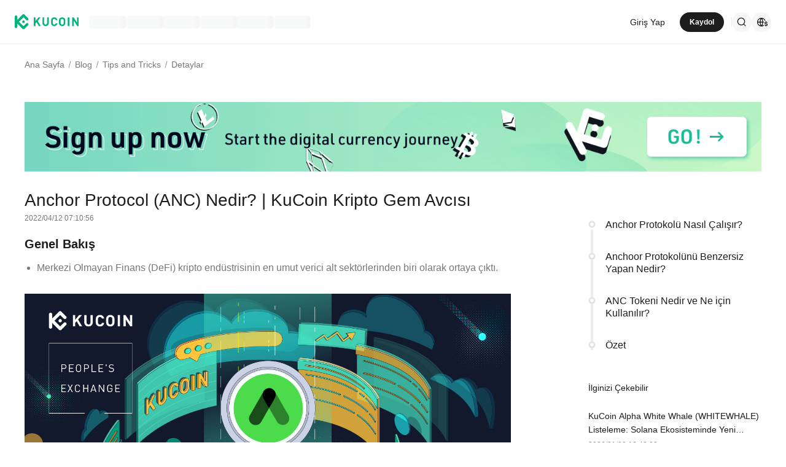

--- FILE ---
content_type: text/html; charset=utf-8
request_url: https://www.kucoin.com/tr/blog/tr-what-is-anc-and-how-does-it-work
body_size: 38961
content:
<!DOCTYPE html><html lang="tr" dir="ltr" data-theme="light"><head><meta charSet="utf-8" data-next-head=""/><meta name="viewport" content="width=device-width,initial-scale=1,minimum-scale=1,maximum-scale=1,user-scalable=no,viewport-fit=cover" data-next-head=""/><meta property="og:type" content="website"/><meta property="og:locale:alternate" content="en_US"/><meta property="og:locale:alternate" content="es_ES"/><meta property="og:locale:alternate" content="fr_FR"/><meta property="og:locale:alternate" content="pt_PT"/><meta property="og:locale:alternate" content="ru_RU"/><meta property="og:locale" content="tr_TR"/><meta property="og:locale:alternate" content="vi_VN"/><meta property="og:locale:alternate" content="zh_HK"/><meta property="og:locale:alternate" content="id_ID"/><meta property="og:locale:alternate" content="ms_MY"/><meta property="og:locale:alternate" content="hi_IN"/><meta property="og:locale:alternate" content="th_TH"/><meta property="og:locale:alternate" content="ja_JP"/><meta property="og:locale:alternate" content="bn_BD"/><meta property="og:locale:alternate" content="fil_PH"/><meta property="og:locale:alternate" content="ar_AE"/><meta property="og:locale:alternate" content="ur_PK"/><meta property="og:locale:alternate" content="uk_UA"/><link rel="alternate" href="https://www.kucoin.com/blog/tr-what-is-anc-and-how-does-it-work" hrefLang="en"/><link rel="alternate" href="https://www.kucoin.com/es/blog/tr-what-is-anc-and-how-does-it-work" hrefLang="es"/><link rel="alternate" href="https://www.kucoin.com/fr/blog/tr-what-is-anc-and-how-does-it-work" hrefLang="fr"/><link rel="alternate" href="https://www.kucoin.com/pt/blog/tr-what-is-anc-and-how-does-it-work" hrefLang="pt"/><link rel="alternate" href="https://www.kucoin.com/ru/blog/tr-what-is-anc-and-how-does-it-work" hrefLang="ru"/><link rel="alternate" href="https://www.kucoin.com/vi/blog/tr-what-is-anc-and-how-does-it-work" hrefLang="vi"/><link rel="alternate" href="https://www.kucoin.com/zh-hant/blog/tr-what-is-anc-and-how-does-it-work" hrefLang="zh-hant"/><link rel="alternate" href="https://www.kucoin.com/id/blog/tr-what-is-anc-and-how-does-it-work" hrefLang="id"/><link rel="alternate" href="https://www.kucoin.com/ms/blog/tr-what-is-anc-and-how-does-it-work" hrefLang="ms"/><link rel="alternate" href="https://www.kucoin.com/hi/blog/tr-what-is-anc-and-how-does-it-work" hrefLang="hi"/><link rel="alternate" href="https://www.kucoin.com/th/blog/tr-what-is-anc-and-how-does-it-work" hrefLang="th"/><link rel="alternate" href="https://www.kucoin.com/ja/blog/tr-what-is-anc-and-how-does-it-work" hrefLang="ja"/><link rel="alternate" href="https://www.kucoin.com/bn/blog/tr-what-is-anc-and-how-does-it-work" hrefLang="bn"/><link rel="alternate" href="https://www.kucoin.com/fil/blog/tr-what-is-anc-and-how-does-it-work" hrefLang="tl"/><link rel="alternate" href="https://www.kucoin.com/ar/blog/tr-what-is-anc-and-how-does-it-work" hrefLang="ar"/><link rel="alternate" href="https://www.kucoin.com/ur/blog/tr-what-is-anc-and-how-does-it-work" hrefLang="ur"/><link rel="alternate" href="https://www.kucoin.com/uk/blog/tr-what-is-anc-and-how-does-it-work" hrefLang="uk"/><link rel="alternate" href="https://www.kucoin.com/tr/blog/tr-what-is-anc-and-how-does-it-work" hrefLang="tr"/><link rel="alternate" href="https://www.kucoin.com/blog/tr-what-is-anc-and-how-does-it-work" hrefLang="x-default"/><meta property="og:url" content="https://www.kucoin.com/tr/blog/tr-what-is-anc-and-how-does-it-work"/><link rel="canonical" href="https://www.kucoin.com/tr/blog/tr-what-is-anc-and-how-does-it-work"/><title data-next-head="">Anchor Protocol (ANC) Nedir? | KuCoin Kripto Gem Avcısı| KuCoin</title><meta property="og:title" content="Anchor Protocol (ANC) Nedir? | KuCoin Kripto Gem Avcısı| KuCoin" data-next-head=""/><meta name="twitter:title" property="twitter:title" content="Anchor Protocol (ANC) Nedir? | KuCoin Kripto Gem Avcısı| KuCoin" data-next-head=""/><meta property="twitter:image:alt" content="Anchor Protocol (ANC) Nedir? | KuCoin Kripto Gem Avcısı| KuCoin" data-next-head=""/><meta name="description" content="Merkezi Olmayan Finans (DeFi) kripto endüstrisinin en umut verici alt sektörlerinden biri olarak ortaya çıktı. Geçtiğimiz birkaç yıl içinde sektör, farklı şirke" data-next-head=""/><meta property="og:description" content="Merkezi Olmayan Finans (DeFi) kripto endüstrisinin en umut verici alt sektörlerinden biri olarak ortaya çıktı. Geçtiğimiz birkaç yıl içinde sektör, farklı şirke" data-next-head=""/><meta name="twitter:description" content="Merkezi Olmayan Finans (DeFi) kripto endüstrisinin en umut verici alt sektörlerinden biri olarak ortaya çıktı. Geçtiğimiz birkaç yıl içinde sektör, farklı şirke" data-next-head=""/><meta property="og:image" content="https://assets.staticimg.com/cms/media/7qfuvPvYJurB1LCwiHo076TtkmWWtRfwrRIoSDbwr.png" data-next-head=""/><meta property="og:image:secure_url" content="https://assets.staticimg.com/cms/media/7qfuvPvYJurB1LCwiHo076TtkmWWtRfwrRIoSDbwr.png" data-next-head=""/><meta property="og:image:width" content="1200" data-next-head=""/><meta property="og:image:height" content="630" data-next-head=""/><meta name="twitter:card" content="summary_large_image" data-next-head=""/><meta name="twitter:image" content="https://assets.staticimg.com/cms/media/7qfuvPvYJurB1LCwiHo076TtkmWWtRfwrRIoSDbwr.png" data-next-head=""/><meta name="twitter:image:src" content="https://assets.staticimg.com/cms/media/7qfuvPvYJurB1LCwiHo076TtkmWWtRfwrRIoSDbwr.png" data-next-head=""/><script type="application/ld+json" data-inspector="seo-artilejson">{"@context":"https://schema.org","@type":"BlogPosting","headline":""}</script><meta name="googlebot" content="notranslate"/><meta name="robots" content="notranslate"/><link rel="shortcut icon" href="/logo.png"/><link rel="preconnect" href="https://assets.staticimg.com"/><meta name="og:site_name" content="KuCoin"/><link rel="preconnect" href="https://bigdata-scfx-push.kucoin.plus"/><link rel="preload" href="https://assets.staticimg.com/natasha/npm/@kux/font/KFOmCnqEu92Fr1Mu4mxKKTU1Kg.woff2" as="font" type="font/woff2" crossorigin="anonymous"/><link rel="preload" href="https://assets.staticimg.com/natasha/npm/@kux/font/KFOlCnqEu92Fr1MmEU9fBBc4AMP6lQ.woff2" as="font" type="font/woff2" crossorigin="anonymous"/><link rel="preload" href="https://assets.staticimg.com/natasha/npm/@kux/font/KFOlCnqEu92Fr1MmWUlfBBc4AMP6lQ.woff2" as="font" type="font/woff2" crossorigin="anonymous"/><link rel="preload" href="https://assets.staticimg.com/natasha/npm/@kux/font/Roboto-SemiBold.woff2" as="font" type="font/woff2" crossorigin="anonymous"/><noscript><link rel="stylesheet" href="https://assets.staticimg.com/natasha/npm/@kux/font/css.css"/><link rel="stylesheet" href="https://assets.staticimg.com/natasha/npm/@kux/mui-next@1.0.0-beta.40073e8/style.css"/></noscript><link id="kux-font-css" rel="preload" href="https://assets.staticimg.com/natasha/npm/@kux/font/css.css" as="style"/><link rel="preload" href="https://assets.staticimg.com/natasha/npm/@kux/mui-next@1.0.0-beta.40073e8/style.css" as="style"/><link rel="stylesheet" href="https://assets.staticimg.com/natasha/npm/@kux/mui-next@1.0.0-beta.40073e8/style.css"/><link data-next-font="" rel="preconnect" href="/" crossorigin="anonymous"/><link rel="preload" href="https://assets.staticimg.com/seo-cms-web-ssr/1.0.30/ssr/_next/static/css/9dbeab636f40c4ae.css" as="style"/><link rel="stylesheet" href="https://assets.staticimg.com/seo-cms-web-ssr/1.0.30/ssr/_next/static/css/9dbeab636f40c4ae.css" data-n-g=""/><link rel="preload" href="https://assets.staticimg.com/seo-cms-web-ssr/1.0.30/ssr/_next/static/css/681da465b1e65c73.css" as="style"/><link rel="stylesheet" href="https://assets.staticimg.com/seo-cms-web-ssr/1.0.30/ssr/_next/static/css/681da465b1e65c73.css" data-n-g=""/><link rel="preload" href="https://assets.staticimg.com/seo-cms-web-ssr/1.0.30/ssr/_next/static/css/2d9acf22c580a447.css" as="style"/><link rel="stylesheet" href="https://assets.staticimg.com/seo-cms-web-ssr/1.0.30/ssr/_next/static/css/2d9acf22c580a447.css" data-n-g=""/><link rel="preload" href="https://assets.staticimg.com/seo-cms-web-ssr/1.0.30/ssr/_next/static/css/efa64f2654553504.css" as="style"/><link rel="stylesheet" href="https://assets.staticimg.com/seo-cms-web-ssr/1.0.30/ssr/_next/static/css/efa64f2654553504.css" data-n-g=""/><link rel="preload" href="https://assets.staticimg.com/seo-cms-web-ssr/1.0.30/ssr/_next/static/css/a832e9266ab10619.css" as="style"/><link rel="stylesheet" href="https://assets.staticimg.com/seo-cms-web-ssr/1.0.30/ssr/_next/static/css/a832e9266ab10619.css" data-n-p=""/><noscript data-n-css=""></noscript><script defer="" nomodule="" src="https://assets.staticimg.com/seo-cms-web-ssr/1.0.30/ssr/_next/static/chunks/polyfills-42372ed130431b0a.js"></script><script src="https://assets.staticimg.com/seo-cms-web-ssr/1.0.30/ssr/_next/static/chunks/webpack-fcae52371985aa51.js" defer=""></script><script src="https://assets.staticimg.com/seo-cms-web-ssr/1.0.30/ssr/_next/static/chunks/next-dist-bfdab13fced6dca8.js" defer=""></script><script src="https://assets.staticimg.com/seo-cms-web-ssr/1.0.30/ssr/_next/static/chunks/react-cd843153a3cc934b.js" defer=""></script><script src="https://assets.staticimg.com/seo-cms-web-ssr/1.0.30/ssr/_next/static/chunks/combined-vendors-c0d76f48-7d1ddec41c150a8b.js" defer=""></script><script src="https://assets.staticimg.com/seo-cms-web-ssr/1.0.30/ssr/_next/static/chunks/combined-vendors-ad6a2f20-2a96afaa3691d373.js" defer=""></script><script src="https://assets.staticimg.com/seo-cms-web-ssr/1.0.30/ssr/_next/static/chunks/combined-vendors-bc050c32-20cbb35955e60848.js" defer=""></script><script src="https://assets.staticimg.com/seo-cms-web-ssr/1.0.30/ssr/_next/static/chunks/combined-vendors-00833fa6-ebfad48bb27cc43b.js" defer=""></script><script src="https://assets.staticimg.com/seo-cms-web-ssr/1.0.30/ssr/_next/static/chunks/combined-vendors-63c77799-c18d2fb4cb245493.js" defer=""></script><script src="https://assets.staticimg.com/seo-cms-web-ssr/1.0.30/ssr/_next/static/chunks/combined-vendors-fa6476e0-1cb592a75bed9f34.js" defer=""></script><script src="https://assets.staticimg.com/seo-cms-web-ssr/1.0.30/ssr/_next/static/chunks/combined-vendors-b49fab05-a3797e4d6eec6c76.js" defer=""></script><script src="https://assets.staticimg.com/seo-cms-web-ssr/1.0.30/ssr/_next/static/chunks/combined-vendors-2f2ac6df-f2d090d1fb38ee02.js" defer=""></script><script src="https://assets.staticimg.com/seo-cms-web-ssr/1.0.30/ssr/_next/static/chunks/combined-vendors-4475fe8d-1285a87b6726cbd7.js" defer=""></script><script src="https://assets.staticimg.com/seo-cms-web-ssr/1.0.30/ssr/_next/static/chunks/combined-vendors-7a8f7f75-5fc59266eda0a597.js" defer=""></script><script src="https://assets.staticimg.com/seo-cms-web-ssr/1.0.30/ssr/_next/static/chunks/combined-vendors-e47496d5-16d15140bc14cc1c.js" defer=""></script><script src="https://assets.staticimg.com/seo-cms-web-ssr/1.0.30/ssr/_next/static/chunks/combined-vendors-62c8f84f-7543a3bb669e742e.js" defer=""></script><script src="https://assets.staticimg.com/seo-cms-web-ssr/1.0.30/ssr/_next/static/chunks/combined-vendors-0a98fa2f-d649aa3add9e05e7.js" defer=""></script><script src="https://assets.staticimg.com/seo-cms-web-ssr/1.0.30/ssr/_next/static/chunks/combined-vendors-b8d97df2-8c38982428b3179b.js" defer=""></script><script src="https://assets.staticimg.com/seo-cms-web-ssr/1.0.30/ssr/_next/static/chunks/combined-vendors-0c8295db-dae27996f15d88f5.js" defer=""></script><script src="https://assets.staticimg.com/seo-cms-web-ssr/1.0.30/ssr/_next/static/chunks/combined-vendors-c3fbe29b-2df9187e5935e70f.js" defer=""></script><script src="https://assets.staticimg.com/seo-cms-web-ssr/1.0.30/ssr/_next/static/chunks/combined-vendors-71deaa74-ff5f3c01f7e9d02f.js" defer=""></script><script src="https://assets.staticimg.com/seo-cms-web-ssr/1.0.30/ssr/_next/static/chunks/combined-vendors-a89585ee-08b97bf298c00786.js" defer=""></script><script src="https://assets.staticimg.com/seo-cms-web-ssr/1.0.30/ssr/_next/static/chunks/combined-vendors-3309f677-2c0c1b0936ef8f0b.js" defer=""></script><script src="https://assets.staticimg.com/seo-cms-web-ssr/1.0.30/ssr/_next/static/chunks/combined-vendors-f945abb9-f7f80cf767e5027f.js" defer=""></script><script src="https://assets.staticimg.com/seo-cms-web-ssr/1.0.30/ssr/_next/static/chunks/combined-vendors-89d5c698-0b590f808c36780c.js" defer=""></script><script src="https://assets.staticimg.com/seo-cms-web-ssr/1.0.30/ssr/_next/static/chunks/combined-vendors-e29fa670-5005e781b8413bd0.js" defer=""></script><script src="https://assets.staticimg.com/seo-cms-web-ssr/1.0.30/ssr/_next/static/chunks/combined-vendors-5e0dfbeb-88768c82a2d7f23a.js" defer=""></script><script src="https://assets.staticimg.com/seo-cms-web-ssr/1.0.30/ssr/_next/static/chunks/combined-vendors-1090fe35-10d5aa253652ce25.js" defer=""></script><script src="https://assets.staticimg.com/seo-cms-web-ssr/1.0.30/ssr/_next/static/chunks/combined-vendors-69b64d54-53649b6686366ddb.js" defer=""></script><script src="https://assets.staticimg.com/seo-cms-web-ssr/1.0.30/ssr/_next/static/chunks/combined-vendors-16bb90da-0ddb03e0d11a935e.js" defer=""></script><script src="https://assets.staticimg.com/seo-cms-web-ssr/1.0.30/ssr/_next/static/chunks/combined-vendors-a5a4cb45-e566f9359f838a77.js" defer=""></script><script src="https://assets.staticimg.com/seo-cms-web-ssr/1.0.30/ssr/_next/static/chunks/combined-vendors-7c8b2b24-ef42e862c5f9afd2.js" defer=""></script><script src="https://assets.staticimg.com/seo-cms-web-ssr/1.0.30/ssr/_next/static/chunks/combined-vendors-7b843a7d-0ee0c8e53f16ba1a.js" defer=""></script><script src="https://assets.staticimg.com/seo-cms-web-ssr/1.0.30/ssr/_next/static/chunks/combined-vendors-8cbd2506-3b0f08cd8a4f700e.js" defer=""></script><script src="https://assets.staticimg.com/seo-cms-web-ssr/1.0.30/ssr/_next/static/chunks/combined-vendors-eb2fbf4c-6533f32cc8698987.js" defer=""></script><script src="https://assets.staticimg.com/seo-cms-web-ssr/1.0.30/ssr/_next/static/chunks/main-e0d9a61486913095.js" defer=""></script><script src="https://assets.staticimg.com/seo-cms-web-ssr/1.0.30/ssr/_next/static/chunks/gbiz-next-dd219b7f133e455b.js" defer=""></script><script src="https://assets.staticimg.com/seo-cms-web-ssr/1.0.30/ssr/_next/static/chunks/i18n-3d288e49bac1199a.js" defer=""></script><script src="https://assets.staticimg.com/seo-cms-web-ssr/1.0.30/ssr/_next/static/chunks/kux-icons-e0512018f50d625f.js" defer=""></script><script src="https://assets.staticimg.com/seo-cms-web-ssr/1.0.30/ssr/_next/static/chunks/sentry-0930ec1ecd91808d.js" defer=""></script><script src="https://assets.staticimg.com/seo-cms-web-ssr/1.0.30/ssr/_next/static/chunks/kux-mui-847efe4c40feaa31.js" defer=""></script><script src="https://assets.staticimg.com/seo-cms-web-ssr/1.0.30/ssr/_next/static/chunks/kc-next-a63198f978019fb5.js" defer=""></script><script src="https://assets.staticimg.com/seo-cms-web-ssr/1.0.30/ssr/_next/static/chunks/pages/_app-45e5b614b7fab95b.js" defer=""></script><script src="https://assets.staticimg.com/seo-cms-web-ssr/1.0.30/ssr/_next/static/chunks/731-10d2a45b54f9683a.js" defer=""></script><script src="https://assets.staticimg.com/seo-cms-web-ssr/1.0.30/ssr/_next/static/chunks/697-e8b74d55d78bb718.js" defer=""></script><script src="https://assets.staticimg.com/seo-cms-web-ssr/1.0.30/ssr/_next/static/chunks/pages/blog/%5Bslug%5D-f5b35517bac7e749.js" defer=""></script><script src="https://assets.staticimg.com/seo-cms-web-ssr/1.0.30/ssr/_next/static/VTfhk6mmd8Z48IIuvkD75/_buildManifest.js" defer=""></script><script src="https://assets.staticimg.com/seo-cms-web-ssr/1.0.30/ssr/_next/static/VTfhk6mmd8Z48IIuvkD75/_ssgManifest.js" defer=""></script><meta name="sentry-trace" content="74c3af3dfa31a9eaefea48c2dddc7190-91f103147b94a4f9-0"/><meta name="baggage" content="sentry-environment=prod,sentry-release=seo-cms-web-ssr%401.0.30,sentry-public_key=cfaf0098213e116937ef084dc8060168,sentry-trace_id=74c3af3dfa31a9eaefea48c2dddc7190,sentry-sampled=false,sentry-sample_rand=0.25552957661468123,sentry-sample_rate=0.001"/><style data-emotion="css "></style></head><body><div id="__next"><div class="root"><div style="min-height:72px"><header class="styles_module_Root__45553f2b gbiz-Header" data-theme="light"><div style="height:0px" data-class="headerRoomWrapper"><div class="gbiz-headeroom styles_module_headerRoom__3aceb05b"><div class="Header-Nav styles_module_Nav__45553f2b"><div class="styles_module_NavBar__45553f2b"><div class="styles_module_NavLinksWrapper__45553f2b" id="hook_nav_links" data-nav-status="0"><div class="styles_module_HeaderNavLoadingMask__45553f2b"><div style="background-image:linear-gradient(
  90deg,
  rgba(93, 103, 122, 0.04) 25%,
  rgba(29, 29, 29, 0.08) 37%,
  rgba(29, 29, 29, 0.04) 63%
)" class="styles_module_skeletonItem__1852367a"></div><div style="background-image:linear-gradient(
  90deg,
  rgba(93, 103, 122, 0.04) 25%,
  rgba(29, 29, 29, 0.08) 37%,
  rgba(29, 29, 29, 0.04) 63%
)" class="styles_module_skeletonItem__1852367a"></div><div style="background-image:linear-gradient(
  90deg,
  rgba(93, 103, 122, 0.04) 25%,
  rgba(29, 29, 29, 0.08) 37%,
  rgba(29, 29, 29, 0.04) 63%
)" class="styles_module_skeletonItem__1852367a"></div><div style="background-image:linear-gradient(
  90deg,
  rgba(93, 103, 122, 0.04) 25%,
  rgba(29, 29, 29, 0.08) 37%,
  rgba(29, 29, 29, 0.04) 63%
)" class="styles_module_skeletonItem__1852367a"></div><div style="background-image:linear-gradient(
  90deg,
  rgba(93, 103, 122, 0.04) 25%,
  rgba(29, 29, 29, 0.08) 37%,
  rgba(29, 29, 29, 0.04) 63%
)" class="styles_module_skeletonItem__1852367a"></div><div style="background-image:linear-gradient(
  90deg,
  rgba(93, 103, 122, 0.04) 25%,
  rgba(29, 29, 29, 0.08) 37%,
  rgba(29, 29, 29, 0.04) 63%
)" class="styles_module_skeletonItem__1852367a"></div></div><div class="styles_module_Links__45553f2b"><a class="styles_module_LogoLink__45553f2b" href="https://www.kucoin.com/tr" aria-label="Kucoin logo (header)" data-inspector="inspector_header_logo"><img class="styles_module_LogoImg__45553f2b" src="https://assets.staticimg.com/kc-v2-config/site-config/693bcdd4680db10001fa9856_logo_general_green.svg" alt="KuCoin"/></a><div class="styles_module_UnionBox__45553f2b" style="display:none"><img src="data:image/svg+xml,%3Csvg%20width%3D%2216%22%20height%3D%2216%22%20viewBox%3D%220%200%2016%2016%22%20fill%3D%22none%22%20xmlns%3D%22http%3A%2F%2Fwww.w3.org%2F2000%2Fsvg%22%3E%3Cpath%20fill-rule%3D%22evenodd%22%20clip-rule%3D%22evenodd%22%20d%3D%22M2.19526%202.19526C2.45561%201.93491%202.87772%201.93491%203.13807%202.19526L8%207.05719L12.8619%202.19526C13.1223%201.93491%2013.5444%201.93491%2013.8047%202.19526C14.0651%202.45561%2014.0651%202.87772%2013.8047%203.13807L8.94281%208L13.8047%2012.8619C14.0651%2013.1223%2014.0651%2013.5444%2013.8047%2013.8047C13.5444%2014.0651%2013.1223%2014.0651%2012.8619%2013.8047L8%208.94281L3.13807%2013.8047C2.87772%2014.0651%202.45561%2014.0651%202.19526%2013.8047C1.93491%2013.5444%201.93491%2013.1223%202.19526%2012.8619L7.05719%208L2.19526%203.13807C1.93491%202.87772%201.93491%202.45561%202.19526%202.19526Z%22%20fill%3D%22%2301BC8D%22%2F%3E%3C%2Fsvg%3E" alt="union-icon"/><span></span></div><div class="styles_module_scrollWrapper__816f6af9 styles_module_disableScroll__816f6af9" id="hook_nav_link" data-lang="tr_TR"><nav class="styles_module_scrollInner__816f6af9"><div class="styles_module_navWrapper__fc34eacb"><ul class="styles_module_ul__fc34eacb"></ul></div></nav></div></div><div class="_nav_status_0_"></div></div><div class="styles_module_NavUserDom__45553f2b" id="hook_nav_user" data-status="none"><div class="styles_module_navUser__ab4e0d04"><div id="unLoginBox" data-lang="tr_TR" class="styles_module_userBoxWrapper__ab4e0d04"><a href="https://www.kucoin.com/tr/ucenter/signin?backUrl=https%3A%2F%2Fwww.kucoin.com%2Ftr%2Fblog%2Ftr-what-is-anc-and-how-does-it-work" class="styles_module_signinLink__ab4e0d04" data-modid="login" data-inspector="header_login">Giriş Yap</a><a href="https://www.kucoin.com/tr/ucenter/signup?backUrl=https%3A%2F%2Fwww.kucoin.com%2Ftr%2Fblog%2Ftr-what-is-anc-and-how-does-it-work" data-inspector="header_signup"><button data-testid="kux-button" class="kux-button kux-button-primary kux-button-small is-click is-full-width" style="max-width:160px" type="button" data-modid="register"><span class="kux-button-content kux-button-content-align-center">Kaydol</span></button></a><div class="kux-divider is-horizontal is-center styles_module_divider__ab4e0d04" style="display:block" role="separator"><div class="kux-divider-line-full"></div></div></div><div class="styles_module_navUserItem__ab4e0d04" data-lang="tr_TR" data-menu="search"><div class="styles_module_searchWrapper__ab4e0d04"><svg xmlns="http://www.w3.org/2000/svg" fill="none" viewBox="0 0 24 24" width="16" height="16" style="flex-shrink:0" class="kux-icon"><path fill="currentColor" fill-rule="evenodd" d="M10.5 1a9.5 9.5 0 1 0 5.973 16.888l3.673 3.673a1 1 0 0 0 1.415-1.414l-3.674-3.673A9.46 9.46 0 0 0 20 10.5 9.5 9.5 0 0 0 10.5 1M3 10.5a7.5 7.5 0 1 1 15 0 7.5 7.5 0 0 1-15 0" clip-rule="evenodd"></path></svg></div></div><div class="styles_module_navUserItem__ab4e0d04" data-lang="tr_TR" data-menu="download" style="display:none"><div class="container" style="display:inline-flex"><div style="display:block" class="trigger"><div class="styles_module_appDownloadWrapper__0cd76064" data-inspector="inspector_header_download_box"><svg xmlns="http://www.w3.org/2000/svg" fill="none" viewBox="0 0 24 24" color="var(--kux-text)" width="16" height="16" style="flex-shrink:0" class="kux-icon navIcon"><path fill="currentColor" d="M7 2a1 1 0 0 1 0 2H6a2 2 0 0 0-2 2v13a2 2 0 0 0 2 2h12a2 2 0 0 0 2-2V6a2 2 0 0 0-2-2h-1.127a1 1 0 0 1 0-2H18a4 4 0 0 1 4 4v13a4 4 0 0 1-4 4H6a4 4 0 0 1-4-4V6a4 4 0 0 1 4-4zm4.996 0a1 1 0 0 1 1 1v11.59l2.797-2.797a1 1 0 1 1 1.414 1.414l-4.5 4.5a1 1 0 0 1-.709.293h-.002a1 1 0 0 1-.759-.349l-4.444-4.444a1 1 0 1 1 1.414-1.414l2.79 2.789V3a1 1 0 0 1 1-1"></path></svg></div></div></div></div><div class="styles_module_navUserItem__ab4e0d04" data-lang="tr_TR" data-menu="i18n"><div class="styles_module_wrapper__c6d94af3" data-inspector="inspector_i18n_logo_btn"><img src="data:image/svg+xml,%3Csvg%20width%3D%2232%22%20height%3D%2233%22%20viewBox%3D%220%200%2032%2033%22%20fill%3D%22none%22%20xmlns%3D%22http%3A%2F%2Fwww.w3.org%2F2000%2Fsvg%22%3E%3Cpath%20d%3D%22M15.999%209.16602C19.1334%209.16602%2021.807%2011.133%2022.8564%2013.8994C22.4258%2014.0076%2022.019%2014.2098%2021.6484%2014.4912C21.3939%2013.8009%2021.0218%2013.1411%2020.5723%2012.6104C19.837%2011.7424%2018.7284%2011.0772%2017.6387%2010.751C18.3621%2012.2855%2018.6828%2014.1243%2018.7744%2015.8184H20.4883C20.2448%2016.2256%2020.0436%2016.682%2019.8926%2017.1748H18.7754C18.6838%2018.869%2018.3622%2020.7163%2017.6387%2022.251C18.3948%2022.0246%2019.1596%2021.63%2019.8027%2021.1201C19.9228%2021.5936%2020.0877%2022.0379%2020.292%2022.4424C19.085%2023.3157%2017.6028%2023.833%2015.999%2023.833C11.949%2023.8328%208.66602%2020.5491%208.66602%2016.499C8.66619%2012.4491%2011.9491%209.16619%2015.999%209.16602ZM9.99902%2017.1748C10.1417%2018.3033%2010.6964%2019.5139%2011.4316%2020.3818C12.1669%2021.2497%2013.2727%2021.9247%2014.3623%2022.251C13.6388%2020.7163%2013.2976%2018.869%2013.2061%2017.1748H9.99902ZM14.5547%2017.1748C14.6654%2018.9634%2015.1762%2020.7018%2015.999%2022.1846C16.8441%2020.6626%2017.3383%2018.9124%2017.4443%2017.1748H14.5547ZM14.3633%2010.751C13.2737%2011.0772%2012.1669%2011.7465%2011.4316%2012.6143C10.6964%2013.4821%2010.1418%2014.6899%209.99902%2015.8184H13.2061C13.2976%2014.1243%2013.6398%2012.2855%2014.3633%2010.751ZM15.999%2010.8145C15.154%2012.3364%2014.6597%2014.0808%2014.5537%2015.8184H17.4424C17.3366%2014.0809%2016.8438%2012.3364%2015.999%2010.8145Z%22%20fill%3D%22%231D1D1D%22%2F%3E%3Cpath%20d%3D%22M24.2083%2018.758C25.3603%2018.9692%2026.3779%2019.3148%2026.3683%2020.6684C26.3587%2021.782%2025.5523%2022.5788%2024.2755%2022.7516V23.7596H23.0851V22.742C21.7699%2022.5308%2020.9731%2021.7052%2020.9635%2020.5244L22.3747%2020.5436C22.4227%2021.1964%2022.9411%2021.6476%2023.7667%2021.6476C24.4291%2021.6476%2024.9187%2021.3596%2024.9187%2020.8316C24.9187%2020.2652%2024.3715%2020.15%2023.2483%2019.9292C22.1155%2019.718%2021.1171%2019.3532%2021.1171%2017.99C21.1171%2016.9436%2021.8755%2016.166%2023.0851%2015.9932V14.9756H24.2755V16.0028C25.4755%2016.2044%2026.2147%2016.9628%2026.2339%2018.0668H24.8227C24.7555%2017.5004%2024.3235%2017.1068%2023.6227%2017.1068C23.0083%2017.1068%2022.5667%2017.366%2022.5667%2017.8844C22.5667%2018.4316%2023.0947%2018.5468%2024.2083%2018.758Z%22%20fill%3D%22%231D1D1D%22%2F%3E%3C%2Fsvg%3E" class="styles_module_languageCurrencyIcon__c6d94af3" alt="language_currency"/></div></div></div><div data-lang="tr_TR" style="display:none" class="MenuBox styles_module_MenuBox__45553f2b"><svg class="ICMenu_svg__icon" viewBox="0 0 1024 1024" xmlns="http://www.w3.org/2000/svg" width="16" height="16" fill="#000" style="cursor:pointer"><path d="M153.6 256a51.2 51.2 0 0151.2-51.2h614.4a51.2 51.2 0 110 102.4H204.8a51.2 51.2 0 01-51.2-51.2zm0 256a51.2 51.2 0 0151.2-51.2H512a51.2 51.2 0 110 102.4H204.8a51.2 51.2 0 01-51.2-51.2zm0 256a51.2 51.2 0 0151.2-51.2h614.4a51.2 51.2 0 110 102.4H204.8a51.2 51.2 0 01-51.2-51.2z"></path></svg></div></div></div></div></div></div></header></div><div class="styles_content__1bTCj"><div class="styles_layoutBox__3IuAd"><div class="styles_wrapper__H6vMr"><div data-inspector="blog_detail_page" class="styles_blogDetailWrapper__3LGxJ" data-theme="light"><div class="styles_breadCrunmbWarrper__NxYAR"><script type="application/ld+json" data-inspector="seo-breadcrumLd">{"@context":"https://schema.org","@type":"BreadcrumbList","itemListElement":[{"@type":"ListItem","position":1,"name":"Ana Sayfa","item":"https://www.kucoin.com/tr"},{"@type":"ListItem","position":2,"name":"Blog","item":"https://www.kucoin.com/tr/blog"},{"@type":"ListItem","position":3,"name":"Tips and Tricks","item":"https://www.kucoin.com/tr/blog/categories/Tips-and-Tricks"},{"@type":"ListItem","position":4,"name":"[object Object]"}]}</script><div class="kux-78zum5 kux-if65rj kux-d4r4e8" style="display:flex;flex-direction:row;flex-wrap:wrap"><div class="kux-78zum5 kux-6s0dn4 kux-1hhjozq kux-1ypdohk kux-11fkbvc kux-i42lbd kux-jyxe8r kux-1o6778g"><div class="className Item-Child"><a href="https://www.kucoin.com/tr" style="color:inherit">Ana Sayfa</a></div><div class="kux-1gs6z28 kux-2lah0s kux-1ar4orl kux-1i1rx1s kux-lzyvqe kux-kuygi9 kux-1rg5ohu kux-xymvpz KuxDivider-root KuxDivider-center KuxDivider-vertical kux-mtjor9 kux-mlv8mo kux-1g0ag68 kux-1pn2p16"></div></div><div class="kux-78zum5 kux-6s0dn4 kux-1hhjozq kux-1ypdohk kux-11fkbvc kux-i42lbd kux-jyxe8r kux-1o6778g"><div class="className Item-Child"><a href="https://www.kucoin.com/tr/blog" style="color:inherit">Blog</a></div><div class="kux-1gs6z28 kux-2lah0s kux-1ar4orl kux-1i1rx1s kux-lzyvqe kux-kuygi9 kux-1rg5ohu kux-xymvpz KuxDivider-root KuxDivider-center KuxDivider-vertical kux-mtjor9 kux-mlv8mo kux-1g0ag68 kux-1pn2p16"></div></div><div class="kux-78zum5 kux-6s0dn4 kux-1hhjozq kux-1ypdohk kux-11fkbvc kux-i42lbd kux-jyxe8r kux-1o6778g"><div class="className Item-Child"><a href="https://www.kucoin.com/tr/blog/categories/Tips-and-Tricks" style="color:inherit">Tips and Tricks</a></div><div class="kux-1gs6z28 kux-2lah0s kux-1ar4orl kux-1i1rx1s kux-lzyvqe kux-kuygi9 kux-1rg5ohu kux-xymvpz KuxDivider-root KuxDivider-center KuxDivider-vertical kux-mtjor9 kux-mlv8mo kux-1g0ag68 kux-1pn2p16"></div></div><div class="kux-78zum5 kux-6s0dn4 kux-1hhjozq kux-1ypdohk kux-11fkbvc kux-i42lbd kux-jyxe8r kux-1o6778g"><div class="className Item-Child"><span style="color:rgba(29, 29, 29, 0.6">Detaylar</span></div><div class="kux-1gs6z28 kux-2lah0s kux-1ar4orl kux-1i1rx1s kux-lzyvqe kux-kuygi9 kux-1rg5ohu kux-xymvpz KuxDivider-root KuxDivider-center KuxDivider-vertical kux-mtjor9 kux-mlv8mo kux-1g0ag68 kux-1pn2p16"></div></div></div></div><a href="/tr/ucenter/signup?utm_source=kcblog" class="styles_loginImgWrapper__RWePh"><img src="https://assets.staticimg.com/seo-cms-web-ssr/1.0.30/ssr/_next/static/media/bannerEn.9190162cd457ccee7dc165f169adfb4a.png" alt="img" class="styles_loginImg__feUva"/></a><div class="styles_contentBox__AA_ZQ"><article data-inspector="blog_detail_content" class="styles_leftBox__gCQNt"><h1 class="styles_leftTitle__0ruO2">Anchor Protocol (ANC) Nedir? | KuCoin Kripto Gem Avcısı</h1><div class="styles_leftDateWrapper__OsuWX"><span class="styles_leftDate__SxzL5">2022/04/12 07:10:56</span></div><section><h3 class="styles_summaryTitle___tSfZ">Genel Bakış</h3><ol class="styles_summaryUl__DGZWy"><li class="styles_summaryOl__YdNGL">Merkezi Olmayan Finans (DeFi) kripto endüstrisinin en umut verici alt sektörlerinden biri olarak ortaya çıktı.</li></ol></section><div class="style_leftContent__73Hjl"><div class="style_kucoin-article__AnKpF" id="kucoin-article"><div><p></p><div class="media-wrap image-wrap"><img src="https://assets.staticimg.com/cms/media/7qfuvPvYJurB1LCwiHo076TtkmWWtRfwrRIoSDbwr.png"/></div><p><span style="color:#000000">Merkezi Olmayan Finans (DeFi) kripto endüstrisinin en umut verici alt sektörlerinden biri olarak ortaya çıktı. Geçtiğimiz birkaç yıl içinde sektör, farklı şirketlerin bir dizi finansal uygulama başlatmasıyla birlikte hızlı bir büyüme kaydetti. Şu anda DeFi, merkezi olmayan borç verme, merkezi olmayan borsalar ve tahmin piyasaları için platformlar içermektedir.</span></p><p></p><p><span style="color:#000000">Bununla birlikte sektörde bazı çalışmalar henüz kripto bilgisi olmayan insanların ilgisini çekemeyecek kadar basit ve kullanışlı bir biriktirme çalışmasından yoksundur. Bazı platformlar, staking getirerek bu ihtiyacı karşılamaya çalışsa da birçok dijital varlığın doğal oynaklığı, çoğu insanı getiri elde etmek için fonlarını belirli bir süre kilitlemekten caydırıyor.</span></p><p></p><p><span style="color:#000000">Öte yandan, Maker ve Compound gibi platformlar protokolleri bir hane halkı tasarruf ürünü için uygun olmayan bir özellik olan stabilcoinler için döngüsel getiri oranları sunar.</span></p><p></p><p><span style="color:#000000">Bu kalıcı ihtiyacı karşılamak için Anchor, Terra mevduatlarını kabul eden, anında para çekmeyi sağlayan ve kriptolarını yatıran müşterilere düşük volatilite faiz oranı sunan bir protokol olarak yayına girdi. Anchor, bu hizmetleri sunarak, DeFi&#x27;nin kitlesel olarak benimsenmesini destekleyebileceğine inanıyor.</span></p><p></p><div class="blog-content-anchor" id="/tr-what-is-anc-and-how-does-it-work_Anchor_Protokolü_Nasıl_Çalışır?"><h2><strong><span style="color:#000000"><span style="font-size:24px">Anchor Protokolü Nasıl Çalışır?</span></span></strong></h2></div><p><span style="color:#000000">Anchor, önde gelen blok zincirlerinden teminat, bonolu varlıklar (bAssets) olarak likit hisseli Hisse Kanıtı (PoS) varlıklarını kullanan borçlulara yatırılan fonları ödünç vererek getiri üretir. Platform, bAsset getirisinin değişken bir varlığını mevduat sahiplerine aktararak mevduat faiz oranını dengeler.</span></p><p></p><p><span style="color:#000000">Anchor, likidite sözleşmeleri ve üçüncü taraf arbitrajcılar aracılığıyla borçluların teminatlarını nakde çevirerek mevduat sahiplerinin anaparayı asla kaybetmemesini sağlar.</span></p><p></p><p><span style="color:#000000">BAsset&#x27;ler, Anchor protokolünün temel bir bileşenidir. Esasen PoS varlıklarının sahipliğini temsil eden jetonlardır. Platform, tıpkı temel alınan bahis varlığı gibi, sahiplerine blok ödülleri sundukları için bAssets ile çalışır. Daha da önemlisi, bahse konu varlıkların aksine, temel varlıklar devredilebilir ve takas edilebilir niteliktedir.</span></p><p></p><p><span style="color:#000000">Anchor protokolünün bir diğer önemli parçası, Terra blok zincirinde bir web derlemesi (WASM) akıllı sözleşmesi olan Terra para piyasasıdır. Bu akıllı sözleşme, UST gibi Terra sabit paralarının yatırılmasını sağlar. Para piyasası, borçlulardan faiz kazanan bir mevduat havuzundan oluşur.</span></p><p></p><p><span style="color:#000000">Borçlular, Terra&#x27;yı havuzdan ödünç almak için dijital varlıkları teminat olarak koyar. Anchor, ödünç alınan mevduatın değerinin toplam mevduata bölünmesini içeren bir süreç olan havuzun kullanım oranını hesaplayarak faiz oranını algoritmik olarak belirler.</span></p><p></p><p><span style="color:#000000">Bu, borç alanların daha fazla ödemesi gerekeceğinden, fayda oranı arttıkça mevduat sahiplerinin daha fazla faiz alacağı anlamına gelir. Fayda oranındaki bir düşüş, borçluların daha az faiz ödeyeceği anlamına gelir ve bu da mevduat sahibi için daha düşük faiz anlamına gelir. Bununla birlikte, faiz oranları piyasa döngülerine duyarlı olduğu için bu algoritma derinden kusurludur.</span></p><p></p><div class="blog-content-anchor" id="/tr-what-is-anc-and-how-does-it-work_Anchoor_Protokolünü_Benzersiz_Yapan_Nedir?"><h2><span style="color:#000000"><span style="font-size:24px">Anchoor Protokolünü Benzersiz Yapan Nedir?</span></span></h2></div><p><span style="color:#000000">Bileşik gibi döngüsel faiz oranların kullanan protokollerin aksine, Anchor benzersizdir çünkü Anchor Rate&#x27;i oluşturmak için bir stabilizasyon mekanizması kullanır. Anchor Oranı ile, mevduat sahipleri, borçluların zincir üstü gelirlerinin bir fonksiyonu olan getiriler elde eder. Protokol, Terra para piyasasından borç almak için teminat olarak gösterilen tüm temel varlıkları dikkate alarak Anchor oranını alır.</span></p><p></p><p><span style="color:#000000">Özellikle Anchor akıllı sözleşmesi, Terra tabanlı sabit paraları ödünç almak için teminat olarak kullanılan tüm bAsset&#x27;lerden elde edilen getiriler için 12 aylık hareketli ortalamaları hesaplar.</span></p><p></p><p><span style="color:#000000">Anchor, mevduat sahiplerine istikrarlı bir faiz oranı sunarak, DeFi tabanlı tasarruf ürünleri olarak Maker ve Compound&#x27;un eksikliklerinden biri olan mevduat faiz oranlarının döngüsel yapısını ortadan kaldırıyor. Düşük volatilite getirisi sunmanın yanı sıra, Anchor Rate, yatırımcılara tüm blok zincirlerinde tek ve güvenilir bir getiri oranı sağlar.</span></p><p></p><div class="blog-content-anchor" id="/tr-what-is-anc-and-how-does-it-work_ANC_Tokeni_Nedir_ve_Ne_için_Kullanılır?"><h2><span style="color:#000000"><span style="font-size:24px">ANC Tokeni Nedir ve Ne için Kullanılır?</span></span></h2></div><p><span style="color:#000000">Anchor protokolü, Anchor Token (ANC) olarak adlandırılan bir yönetişim tokenine sahiptir. Sahipler, ANC pay sahiplerinin oy kullanabileceği yeni yönetişim anketleri oluşturmak için ANC&#x27;yi yatırabilir. Belirtecin tasarımı, Anchor&#x27;un getirisinin bir kısmını yakalar ve değerinin, protokolün yönetim altındaki varlıkları (AUM) ile doğrusal olarak artmasına izin verir.</span></p><p></p><p><span style="color:#000000">Anchor, protokol ücretlerini ANC stakerlarına hisseleriyle orantılı olarak dağıtır. Bu, Anchor protokolü yakaladıkça staker&#x27;ların daha fazla fayda elde etmeye devam edeceği anlamına gelir. Anchor, paydaşları platformu geliştirmeye yardımcı olan teklifler önermeye, tartışmaya ve oy vermeye teşvik eder.</span></p><p></p><p><span style="color:#000000">Bir yönetişim belirteci olarak hizmet etmenin yanı sıra, ANC, borçlanma talebini yeniden başlatmak ve ilk mevduat oranı istikrarı sunmak için bir teşvik olarak kullanılır. Anchor, ödünç alınan miktarla orantılı olarak ANC&#x27;yi stablecoin ödünç alanlara dağıtır.</span></p><p></p><p><span style="color:#000000">Şu anda dolaşımda 257.533.220 ANC tokeni var ve arz 1.000.000.000 token ile sınırlıdır.</span></p><p></p><p><span style="color:#000000">Anchor Protokolünü Kim Oluşturdu?</span></p><p><span style="color:#000000">Terraform Labs (TFL), Anchor&#x27;u üç temel finansal temeli entegre etme vizyonunun bir parçası olarak yarattı. Bunlar; ödemeler, tasarruf ve yatırımdır. TFL, borç verenlere istikrarlı bir getiri sunarak UST talebini artırmaya yardımcı olmak için Anchor&#x27;u kurdu.</span></p><p></p><div class="blog-content-anchor" id="/tr-what-is-anc-and-how-does-it-work_Özet"><h2><span style="color:#000000"><span style="font-size:24px">Özet</span></span></h2></div><p><span style="color:#000000">Anchor protokolü, DeFi sektöründe devrim yaratmada büyük bir rol oynuyor. Borç verenlerin ve borç alanların ihtiyaçlarını ele alan platform, daha fazla insanı DeFi&#x27;ye çekerek sektörün ana akım olmaya daha da yaklaşmasına yardımcı oluyor.</span></p><hr/><p></p><p><span style="font-size:18px"><strong><span style="color:#242424"><span style="background-color:#ffffff">KuCoin&#x27;e</span></span></strong></span> <span style="font-size:18px"><strong><u><span style="color:#0000ff"><a href="https://www.kucoin.com/ucenter/signup?utm_source=trblog" target="_blank">kaydolun</a></span></u></strong></span> <span style="font-size:18px"><strong><span style="color:#242424"><span style="background-color:#ffffff">ve hemen işlemlere başlayın!</span></span></strong></span></p><p style="text-align:start;text-indent:2em"></p><p><span style="font-size:18px"><strong><span style="color:#242424"><span style="background-color:#ffffff">Bizi Twitter&#x27;da takip edin &gt;&gt;&gt;</span></span></strong></span> <span style="font-size:18px"><strong><span style="color:#0000ff"><a href="https://twitter.com/kucointurkey" rel="noreferrer noopener" target="_blank">https://twitter.com/kucointurkey</a></span></strong></span></p><p style="text-align:start;text-indent:2em"></p><p><span style="font-size:18px"><strong><span style="color:#242424"><span style="background-color:#ffffff">Telegram&#x27;da bize katılın &gt;&gt;&gt;</span></span></strong></span> <span style="font-size:18px"><strong><span style="color:#0000ff"><a href="https://t.me/kucointurkiye" rel="noreferrer noopener" target="_blank">https://t.me/kucointurkiye</a></span><span style="color:#242424"><span style="background-color:#ffffff">|</span></span><span style="color:#0000ff"><a href="https://t.me/kucointurkiyehaberler" rel="noreferrer noopener" target="_blank">https://t.me/kucointurkiyehaberler</a></span></strong></span></p><p style="text-align:start;text-indent:2em"></p><p><span style="font-size:18px"><strong><span style="color:#242424"><span style="background-color:#ffffff">KuCoin Uygulamasını</span></span></strong></span> <span style="font-size:18px"><strong><span style="color:#242424"><span style="background-color:#ffffff">İndirin &gt;&gt;&gt;</span></span></strong></span> <span style="font-size:18px"><strong><em><u><a href="https://www.kucoin.com/download" target="_blank">https://www.kucoin.com/download</a></u></em></strong></span></p><p style="text-align:start;text-indent:2em"></p><p><strong><span style="font-size:18px"><span style="color:#242424"><span style="background-color:#ffffff">Youtube Kanalımıza Abone Olun &gt;&gt;&gt;</span></span><span style="color:#0000ff"><a href="https://www.youtube.com/c/KuCoinT%C3%BCrkiye" rel="noreferrer noopener" target="_blank">https://www.youtube.com/c/KuCoinTürkiye</a></span></span></strong></p><p></p><p></p></div></div></div></article><aside data-inspector="blog_detail_aside" class="styles_rightBox__CAH10"><div class="styles_rightBoxWrapper__sqkYY"><section></section><section class="styles_anchorNavigatorWrapper__TsJ_t"><div><ul class="styles_anchorList___hVsR"><li class="styles_anchorItem__ithaD styles_anchorItemNotLast__1Pktc"><a class="styles_anchorItemALink__jGKti"><div class="styles_anchorLine__4VyxB"></div><div class="styles_anchorIconWrapper__AVK6t"><img class="styles_anchorIcon__hrP9w" src="https://assets.staticimg.com/seo-cms-web-ssr/1.0.30/ssr/_next/static/media/hash.afad603a272544fdbf3a6b34e94c84da.svg" alt="anchor icon"/></div><div class="styles_anchorRight___aQPL">Anchor Protokolü Nasıl Çalışır?</div></a></li><li class="styles_anchorItem__ithaD styles_anchorItemNotLast__1Pktc"><a class="styles_anchorItemALink__jGKti"><div class="styles_anchorLine__4VyxB"></div><div class="styles_anchorIconWrapper__AVK6t"><img class="styles_anchorIcon__hrP9w" src="https://assets.staticimg.com/seo-cms-web-ssr/1.0.30/ssr/_next/static/media/hash.afad603a272544fdbf3a6b34e94c84da.svg" alt="anchor icon"/></div><div class="styles_anchorRight___aQPL">Anchoor Protokolünü Benzersiz Yapan Nedir?</div></a></li><li class="styles_anchorItem__ithaD styles_anchorItemNotLast__1Pktc"><a class="styles_anchorItemALink__jGKti"><div class="styles_anchorLine__4VyxB"></div><div class="styles_anchorIconWrapper__AVK6t"><img class="styles_anchorIcon__hrP9w" src="https://assets.staticimg.com/seo-cms-web-ssr/1.0.30/ssr/_next/static/media/hash.afad603a272544fdbf3a6b34e94c84da.svg" alt="anchor icon"/></div><div class="styles_anchorRight___aQPL">ANC Tokeni Nedir ve Ne için Kullanılır?</div></a></li><li class="styles_anchorItem__ithaD"><a class="styles_anchorItemALink__jGKti"><div class="styles_anchorIconWrapper__AVK6t"><img class="styles_anchorIcon__hrP9w" src="https://assets.staticimg.com/seo-cms-web-ssr/1.0.30/ssr/_next/static/media/hash.afad603a272544fdbf3a6b34e94c84da.svg" alt="anchor icon"/></div><div class="styles_anchorRight___aQPL">Özet</div></a></li></ul></div></section><section class="styles_hotListWrapper__whxWJ"><h2 class="styles_textBase__XcUT0 styles_rightTitle__9UTo1" style="font-weight:500">İlginizi Çekebilir</h2><ul class="styles_ul__ncfc1"><li class="styles_rightItem__E_2No"><a href="/tr/blog/tr-kucoin-alpha-lists-white-whale-whitewhale-opening-new-opportunities-in-the-solana-ecosystem"><p class="styles_textBase__XcUT0 styles_rightTitle__9UTo1 styles_rightTitleDetailTitle__hTZ31">KuCoin Alpha White Whale (WHITEWHALE) Listeleme: Solana Ekosisteminde Yeni Fırsatlar Açılıyor</p><div class="styles_rightDate__VbQr3">2026/01/09 12:42:02</div></a></li><li class="styles_rightItem__E_2No"><a href="/tr/blog/tr-solana-seeker-airdrop-incoming-skr-token-launches-jan-21-20-supply-reserved-are-you-eligible"><p class="styles_textBase__XcUT0 styles_rightTitle__9UTo1 styles_rightTitleDetailTitle__hTZ31">Solana Seeker Airdrop Yolda! $SKR Token 21 Ocak&#x27;ta Başlıyor: %20 Arzı Rezerveli—Eligible Misiniz?</p><div class="styles_rightDate__VbQr3">2026/01/08 09:45:03</div></a></li><li class="styles_rightItem__E_2No"><a href="/tr/blog/tr-privacy-transactions-go-mainstream-analyzing-the-compliant-privacy-trend-behind-sui-s-2026-roadmap"><p class="styles_textBase__XcUT0 styles_rightTitle__9UTo1 styles_rightTitleDetailTitle__hTZ31">Gizlilik İşlemleri Ana Akıma Geçiyor mu? Sui&#x27;nin 2026 Yol Haritası Arka Planında &quot;Uyumlu Gizlilik&quot; Trendinin Analizi</p><div class="styles_rightDate__VbQr3">2026/01/01 02:18:02</div></a></li><li class="styles_rightItem__E_2No"><a href="/tr/blog/tr-hedge-crypto-price-as-gold-nears-record-highs-beyond-xaut-what-defensive-crypto-assets-are-gaining-attention"><p class="styles_textBase__XcUT0 styles_rightTitle__9UTo1 styles_rightTitleDetailTitle__hTZ31">Altın Rekor Yükseklerine Yaklaştıkça Kripto Fiyatlarını Sigortalayın: XAUT&#x27;ten Fazla, Savunma Odaklı Kripto Varlıklar Nelerdir?</p><div class="styles_rightDate__VbQr3">2025/12/22 10:24:02</div></a></li><li class="styles_rightItem__E_2No"><a href="/tr/blog/tr-gold-rally-and-xaut-surge-rwa-led-crypto-investment-strategy-amid-macro-uncertainty"><p class="styles_textBase__XcUT0 styles_rightTitle__9UTo1 styles_rightTitleDetailTitle__hTZ31">**Altın Rallisi ve XAUT Yükselişi: Makro Belirsizlik Ortamında RWA Odaklı Kripto Yatırım Stratejisi**</p><div class="styles_rightDate__VbQr3">2025/12/16 15:21:02</div></a></li><li class="styles_rightItem__E_2No"><a href="/tr/blog/tr-bbt-investment-guide-high-growth-outlook-and-kucoin-trading-tips"><p class="styles_textBase__XcUT0 styles_rightTitle__9UTo1 styles_rightTitleDetailTitle__hTZ31">BBT Yatırım Rehberi: Yüksek Büyüme Görünümü ve KuCoin İşlem İpuçları</p><div class="styles_rightDate__VbQr3">2025/12/11 10:24:01</div></a></li><li class="styles_rightItem__E_2No"><a href="/tr/blog/tr-kucoin-strengthens-australian-presence-with-pga-championship-activation-reinforcing-commitment-to-australia-with-regulatory-milestone-and-local-expansion"><p class="styles_textBase__XcUT0 styles_rightTitle__9UTo1 styles_rightTitleDetailTitle__hTZ31">KuCoin, PGA Şampiyonası Aktivasyonu ile Avustralya&#x27;daki Varlığını Güçlendiriyor, Düzenleyici Başarı ve Yerel Genişleme ile Avustralya&#x27;ya Bağlılığını Pekiştiriyor</p><div class="styles_rightDate__VbQr3">2025/12/02 07:39:01</div></a></li><li class="styles_rightItem__E_2No"><a href="/tr/blog/tr-kucoin-secures-landmark-micar-license-expanding-regulated-digital-asset-services-across-europe"><p class="styles_textBase__XcUT0 styles_rightTitle__9UTo1 styles_rightTitleDetailTitle__hTZ31">KuCoin MiCAR Lisansı ile Avrupa&#x27;daki Regüle Dijital Varlık Hizmetlerini Genişletiyor</p><div class="styles_rightDate__VbQr3">2025/11/28 13:18:02</div></a></li><li class="styles_rightItem__E_2No"><a href="/tr/blog/tr-the-ultimate-bitcoin-converter-instantly-calculate-btc-to-usd-find-real-time-rates-and-why-kucoin-s-tool-stands-out"><p class="styles_textBase__XcUT0 styles_rightTitle__9UTo1 styles_rightTitleDetailTitle__hTZ31">Bitcoin Dönüştürücü: BTC&#x27;yi USD&#x27;ye Anında Hesaplayın, Anlık Kurları Takip Edin ve KuCoin’in Araçlarının Neden Öne Çıktığını Keşfedin</p><div class="styles_rightDate__VbQr3">2025/11/13 10:18:02</div></a></li><li class="styles_rightItem__E_2No"><a href="/tr/blog/tr-kucoin-ama-featuring-kucoin-s-krazy-degen-unlocking-opportunities-with-kucoin-s-krazy-degen-section"><p class="styles_textBase__XcUT0 styles_rightTitle__9UTo1 styles_rightTitleDetailTitle__hTZ31">KuCoin AMA: KuCoin&#x27;un Krazy Degen Bölümüyle Fırsatları Açığa Çıkarın</p><div class="styles_rightDate__VbQr3">2025/04/25 01:33:19</div></a></li><li class="styles_rightItem__E_2No"><a href="/tr/blog/tr-a-letter-from-kucoin-ceo-on-kucoin-5th-anniversary"><p class="styles_textBase__XcUT0 styles_rightTitle__9UTo1 styles_rightTitleDetailTitle__hTZ31">KuCoin CEO&#x27;sundan Bir Mektup: Değişim Gerçekleşiyor, O halde “İNŞA ETMEYE”ye Devam Edelim! </p><div class="styles_rightDate__VbQr3">2022/09/30 11:44:55</div></a></li><li class="styles_rightItem__E_2No"><a href="/tr/blog/move-to-earn-nedir"><p class="styles_textBase__XcUT0 styles_rightTitle__9UTo1 styles_rightTitleDetailTitle__hTZ31">Move To Earn Nedir? Projeleri Nelerdir?</p><div class="styles_rightDate__VbQr3">2022/05/25 20:18:45</div></a></li><li class="styles_rightItem__E_2No"><a href="/tr/blog/a-letter-from-kucoin-ceo-celebrating-kucoin-user-breaks-10-million-turkish"><p class="styles_textBase__XcUT0 styles_rightTitle__9UTo1 styles_rightTitleDetailTitle__hTZ31">KuCoin&#x27;in 10 Milyon Kullanıcıya Ulaşmasını Kutlamak İçin KuCoin CEO&#x27;sundan Mektup Var  </p><div class="styles_rightDate__VbQr3">2021/12/08 06:00:00</div></a></li></ul></section></div></aside></div></div></div></div></div><div class="landing-footer"><div class="styles_module_cFooter__97e83a3f" style="background:var(--kux-backgroundOverlay)" data-theme="light"><footer class="styles_module_footerMain__97e83a3f footerMain"><a href="https://www.kucoin.com/tr" class="styles_module_logo__a51d79ef logo" aria-label="Kucoin logo (footer)"><img src="https://assets.staticimg.com/kc-v2-config/site-config/693bcdd4680db10001fa9856_logo_general_green.svg" alt="KuCoin" class="styles_module_img__a51d79ef"/></a><div><div class="styles_module_newFooterLinks__f114c3b8 newFooterLinks"><dl class="styles_module_newFooterLinkGroup__db10ff6a newFooterLinkGroup" data-inspector="inspector_footer_categoryKey_Company"><dt class="styles_module_newFooterLinkGroupTitle__db10ff6a newFooterLinkGroupTitle">Kurumsal</dt><dd class="styles_module_commonFooterLink__f114c3b8"><a href="https://www.kucoin.com/tr/about-us" target="_blank" data-inspector="inspector_footer_a_path_/about-us">Hakkımızda</a></dd><dd class="styles_module_commonFooterLink__f114c3b8"><a href="https://www.kucoin.com/tr/careers" target="_blank" data-inspector="inspector_footer_a_path_/careers">Bize Katılın</a></dd><dd class="styles_module_commonFooterLink__f114c3b8"><a href="https://www.kucoin.com/tr/blog" target="_blank" data-inspector="inspector_footer_a_path_/blog">Blog</a></dd><dd class="styles_module_commonFooterLink__f114c3b8"><a href="https://www.kucoin.com/tr/announcement" target="_blank" data-inspector="inspector_footer_a_path_/announcement">Haberler &amp; Duyurular</a></dd><dd class="styles_module_commonFooterLink__f114c3b8"><a href="https://www.kucoin.com/tr/news/en-kucoin-media-kit" target="_blank" data-inspector="inspector_footer_a_path_/news/en-kucoin-media-kit">Medya Kiti</a></dd><dd class="styles_module_commonFooterLink__f114c3b8"><a href="https://www.kucoin.com/tr/land/kucoinlabs" target="_blank" data-inspector="inspector_footer_a_path_/land/kucoinlabs">KuCoin Labs</a></dd><dd class="styles_module_commonFooterLink__f114c3b8"><a href="https://www.kucoin.com/tr/kucoin-ventures" target="_blank" data-inspector="inspector_footer_a_path_/kucoin-ventures">KuCoin Ventures</a></dd><dd class="styles_module_commonFooterLink__f114c3b8"><a href="https://www.kucoin.com/tr/proof-of-reserves" target="_blank" data-inspector="inspector_footer_a_path_/proof-of-reserves">PoR (Rezerv Kanıtı)</a></dd><dd class="styles_module_commonFooterLink__f114c3b8"><a href="https://www.kucoin.com/tr/land/security" target="_blank" data-inspector="inspector_footer_a_path_/land/security">Güvenlik</a></dd><dd class="styles_module_commonFooterLink__f114c3b8"><a href="https://www.kucoin.com/tr/support/47185419968079" target="_blank" data-inspector="inspector_footer_a_path_/support/47185419968079">Kullanım Şartları</a></dd><dd class="styles_module_commonFooterLink__f114c3b8"><a href="https://www.kucoin.com/tr/support/47497300093764" target="_blank" data-inspector="inspector_footer_a_path_/support/47497300093764">Gizlilik Politikası</a></dd><dd class="styles_module_commonFooterLink__f114c3b8"><a href="https://www.kucoin.com/tr/support/47497300093765" target="_blank" data-inspector="inspector_footer_a_path_/support/47497300093765">Risk Açıklama Beyanı</a></dd><dd class="styles_module_commonFooterLink__f114c3b8"><a href="https://www.kucoin.com/tr/support/47497300093766" target="_blank" data-inspector="inspector_footer_a_path_/support/47497300093766">AML &amp; CFT</a></dd><dd class="styles_module_commonFooterLink__f114c3b8"><a href="https://www.kucoin.com/tr/support/47497300093767" target="_blank" data-inspector="inspector_footer_a_path_/support/47497300093767">Emniyet Teşkilatı Talepleri</a></dd><dd class="styles_module_newFooterHover__db10ff6a newFooterHover" data-inspector="inspector_footer_Whistleblower"><span style="padding:4px 0px;display:inline-block">İhbar İletişim</span><section class="styles_module_newFooterHoverMenu__db10ff6a styles_module_tipOffMenu__b84b692e newFooterHoverMenu tipOffMenu" data-inspector="inspector_footer_Whistleblower_children"><h4 class="styles_module_tipOffMenuTitle__b84b692e tipOffMenuTitle">Aşağıdakilerden herhangi biriyle karşılaşırsanız:</h4><ol class="styles_module_ol__b84b692e"><li class="styles_module_tipOffMenuItem__b84b692e tipOffMenuItem">1. Rüşvet teklifi/alımı.</li><li class="styles_module_tipOffMenuItem__b84b692e tipOffMenuItem">2. Dolandırıcılık veya sahtecilik.</li><li class="styles_module_tipOffMenuItem__b84b692e tipOffMenuItem">3. Gizlilik ihlali.</li><li class="styles_module_tipOffMenuItem__b84b692e tipOffMenuItem">4. Varlıkların çalınması.</li><li class="styles_module_tipOffMenuItem__b84b692e tipOffMenuItem">5. Kaynakların çalınması.</li><li class="styles_module_tipOffMenuItem__b84b692e tipOffMenuItem">6. Yasa dışı menfaat transferi.</li><li class="styles_module_tipOffMenuItem__b84b692e tipOffMenuItem">7. Diğer suistimaller.</li></ol><p class="styles_module_tipOffMenuItem__b84b692e styles_module_tipOffMenuTip__b84b692e tipOffMenuItem tipOffMenuTip">Yukarıdakileri bize bildiren kullanıcılara ödüller verilecektir. Ödül miktarları, sağlanan bilgilerin türüne ve alakasına göre belirlenecektir. Kişisel bilgileriniz gizli tutulacaktır.</p><p class="styles_module_tipOffMenuMail__b84b692e tipOffMenuMail">İhbar İletişim: <a target="_blank" rel="noopener noreferrer nofollow" href="mailto:Audit@kucoin.com">Audit@kucoin.com</a></p></section></dd></dl><dl class="styles_module_newFooterLinkGroup__db10ff6a newFooterLinkGroup" data-inspector="inspector_footer_categoryKey_Product"><dt class="styles_module_newFooterLinkGroupTitle__db10ff6a newFooterLinkGroupTitle">Ürünler</dt><dd class="styles_module_commonFooterLink__f114c3b8"><a href="https://www.kucoin.com/tr/express" target="_blank" data-inspector="inspector_footer_a_path_/express">Kripto Satın Al</a></dd><dd class="styles_module_commonFooterLink__f114c3b8"><a href="https://www.kucoin.com/tr/convert" target="_blank" data-inspector="inspector_footer_a_path_https://www.kucoin.com/convert">Dönüştürme</a></dd><dd class="styles_module_commonFooterLink__f114c3b8"><a href="https://www.kucoin.com/tr/kucard" target="_blank" data-inspector="inspector_footer_a_path_/kucard">KuCard</a></dd><dd class="styles_module_commonFooterLink__f114c3b8"><a href="https://www.kucoin.com/tr/pay" target="_blank" data-inspector="inspector_footer_a_path_/pay">KuCoin Pay</a></dd><dd class="styles_module_commonFooterLink__f114c3b8"><a href="https://www.kucoin.com/tr/trade/BTC-USDT" target="_blank" data-inspector="inspector_footer_a_path_https://www.kucoin.com/trade/BTC-USDT">Spot Alım Satım</a></dd><dd class="styles_module_commonFooterLink__f114c3b8"><a href="https://www.kucoin.com/tr/trade/futures" target="_blank" data-inspector="inspector_footer_a_path_https://www.kucoin.com/trade/futures">Vadeli İşlemler</a></dd><dd class="styles_module_commonFooterLink__f114c3b8"><a href="https://www.kucoin.com/tr/trade/margin" target="_blank" data-inspector="inspector_footer_a_path_https://www.kucoin.com/trade/margin">Marjin İşlemler</a></dd><dd class="styles_module_commonFooterLink__f114c3b8"><a href="https://www.kucoin.com/tr/earn" target="_blank" data-inspector="inspector_footer_a_path_https://www.kucoin.com/earn">KuCoin Earn</a></dd><dd class="styles_module_commonFooterLink__f114c3b8"><a href="https://www.kucoin.com/tr/kumining" target="_blank" data-inspector="inspector_footer_a_path_https://www.kucoin.com/kumining">KuMining</a></dd><dd class="styles_module_commonFooterLink__f114c3b8"><a href="https://www.kucoin.com/tr/referral?appNeedLang=true" target="_blank" data-inspector="inspector_footer_a_path_https://www.kucoin.com/referral?appNeedLang=true">Referans</a></dd><dd class="styles_module_commonFooterLink__f114c3b8"><a href="https://www.kucoin.com/tr/gemspace" target="_blank" data-inspector="inspector_footer_a_path_/gemspace">GemSPACE</a></dd><dd class="styles_module_commonFooterLink__f114c3b8"><a href="https://www.kucoin.com/tr/learn" target="_blank" data-inspector="inspector_footer_a_path_/learn">KuCoin Akademi</a></dd><dd class="styles_module_commonFooterLink__f114c3b8"><a href="https://www.kucoin.com/tr/converter" target="_blank" data-inspector="inspector_footer_a_path_/converter">Dönüştürücü</a></dd><dd class="styles_module_commonFooterLink__f114c3b8"><a href="https://www.kucoin.com/tr/spotlight-center" target="_blank" data-inspector="inspector_footer_a_path_/spotlight-center">Spotlight</a></dd><dd class="styles_module_commonFooterLink__f114c3b8"><a href="https://www.kucoin.com/tr/block-trade" target="_blank" data-inspector="inspector_footer_a_path_/block-trade">OTC Alım Satım</a></dd><dd class="styles_module_commonFooterLink__f114c3b8"><a href="https://www.kucoin.com/tr/kia" target="_blank" data-inspector="inspector_footer_a_path_/kia">Kia Yapay Zeka Asistanı</a></dd></dl><dl class="styles_module_newFooterLinkGroup__db10ff6a newFooterLinkGroup" data-inspector="inspector_footer_categoryKey_Serve"><dt class="styles_module_newFooterLinkGroupTitle__db10ff6a newFooterLinkGroupTitle">Hizmet</dt><dd class="styles_module_commonFooterLink__f114c3b8"><a href="https://www.kucoin.com/tr/support/categories/360001255374" target="_blank" data-inspector="inspector_footer_a_path_/support/categories/360001255374">Yeni Kullanıcı Kılavuzu</a></dd><dd class="styles_module_commonFooterLink__f114c3b8"><a href="https://www.kucoin.com/tr/support" target="_blank" data-inspector="inspector_footer_a_path_https://www.kucoin.com/support">Yardım Merkezi</a></dd><dd class="styles_module_commonFooterLink__f114c3b8"><a href="https://www.kucoin.com/tr/support/requests" target="_blank" data-inspector="inspector_footer_a_path_https://www.kucoin.com/support/requests">Başvuru Girin</a></dd><dd class="styles_module_commonFooterLink__f114c3b8"><a href="https://www.kucoin.com/tr/news/en-kucoin-launches-the-technical-support-channel-to-help-users-find-the-solution" target="_blank" data-inspector="inspector_footer_a_path_/news/en-kucoin-launches-the-technical-support-channel-to-help-users-find-the-solution">Teknik Destek</a></dd><dd class="styles_module_commonFooterLink__f114c3b8"><a href="https://www.kucoin.com/tr/announcement/KuCoin-New-Bug-Bounty-Program-Announcement" target="_blank" data-inspector="inspector_footer_a_path_/announcement/KuCoin-New-Bug-Bounty-Program-Announcement">Hata Ödülü</a></dd><dd class="styles_module_commonFooterLink__f114c3b8"><a href="https://www.kucoin.com/tr/forms/verify" target="_blank" data-inspector="inspector_footer_a_path_https://www.kucoin.com/forms/verify">Talep Doğrulama</a></dd><dd class="styles_module_commonFooterLink__f114c3b8"><a href="https://www.kucoin.com/tr/cert" target="_blank" data-inspector="inspector_footer_a_path_/cert">Resmi Doğrulama Merkezi</a></dd><dd class="styles_module_commonFooterLink__f114c3b8"><a href="https://www.kucoin.com/tr/vip/privilege?appNeedLang=true" target="_blank" data-inspector="inspector_footer_a_path_https://www.kucoin.com/vip/privilege?appNeedLang=true">Komisyonlar &amp; VIP</a></dd><dd class="styles_module_commonFooterLink__f114c3b8"><a href="https://www.kucoin.com/tr/legal/special-treatment" target="_blank" data-inspector="inspector_footer_a_path_https://www.kucoin.com/legal/special-treatment">Özel Muamele</a></dd><dd class="styles_module_commonFooterLink__f114c3b8"><a href="https://www.kucoin.com/tr/information/currencyOffline" target="_blank" data-inspector="inspector_footer_a_path_https://www.kucoin.com/information/currencyOffline">Listeden çıkarılanlar</a></dd><dd class="styles_module_commonFooterLink__f114c3b8"><a href="https://www.kucoin.com/tr/sitemap/crypto/1" target="_blank" data-inspector="inspector_footer_a_path_/sitemap/crypto/1">Site Haritası</a></dd></dl><dl class="styles_module_newFooterLinkGroup__db10ff6a newFooterLinkGroup" data-inspector="inspector_footer_categoryKey_Business"><dt class="styles_module_newFooterLinkGroupTitle__db10ff6a newFooterLinkGroupTitle">İşletme</dt><dd class="styles_module_commonFooterLink__f114c3b8"><a href="https://www.kucoin.com/tr/affiliate" target="_blank" data-inspector="inspector_footer_a_path_https://www.kucoin.com/affiliate">Partnerlik Programı</a></dd><dd class="styles_module_commonFooterLink__f114c3b8"><a href="https://www.kucoin.com/tr/broker" target="_blank" data-inspector="inspector_footer_a_path_/broker">Broker</a></dd><dd class="styles_module_commonFooterLink__f114c3b8"><a href="https://www.kucoin.com/tr/institution" target="_blank" data-inspector="inspector_footer_a_path_https://www.kucoin.com/institution">Kurumsal</a></dd><dd class="styles_module_commonFooterLink__f114c3b8"><a href="https://www.kucoin.com/tr/api" target="_blank" data-inspector="inspector_footer_a_path_https://www.kucoin.com/api">API Hizmetleri</a></dd><dd class="styles_module_commonFooterLink__f114c3b8"><a href="https://www.kucoin.com/tr/listing" target="_blank" data-inspector="inspector_footer_a_path_/listing">Token Listeleme</a></dd><dd class="styles_module_commonFooterLink__f114c3b8"><a href="https://www.kucoin.com/tr/express/merchant" target="_blank" data-inspector="inspector_footer_a_path_/express/merchant">P2P Satıcı Başvurusu</a></dd><dd class="styles_module_commonFooterLink__f114c3b8"><a href="https://www.kucoin.com/tr/news/en-kucoin-global-ambassador-program" target="_blank" data-inspector="inspector_footer_a_path_/news/en-kucoin-global-ambassador-program">KuCoin Temsilcisi Programı</a></dd><dd class="styles_module_commonFooterLink__f114c3b8"><a href="https://www.kucoin.com/tr/pay/merchant" target="_blank" data-inspector="inspector_footer_a_path_/pay/merchant">KuCoin Pay Satıcısı</a></dd></dl><dl class="styles_module_newFooterLinkGroup__db10ff6a newFooterLinkGroup" data-inspector="inspector_footer_categoryKey_TokenPrice"><dt class="styles_module_newFooterLinkGroupTitle__db10ff6a newFooterLinkGroupTitle">Kripto Fiyatları</dt><dd class="styles_module_commonFooterLink__f114c3b8"><a href="https://www.kucoin.com/tr/price/BTC" target="_blank" data-inspector="inspector_footer_a_path_/price/BTC">Bitcoin (BTC) Fiyatı</a></dd><dd class="styles_module_commonFooterLink__f114c3b8"><a href="https://www.kucoin.com/tr/price/ETH" target="_blank" data-inspector="inspector_footer_a_path_/price/ETH">Ethereum (ETH) Fiyatı</a></dd><dd class="styles_module_commonFooterLink__f114c3b8"><a href="https://www.kucoin.com/tr/price/XRP" target="_blank" data-inspector="inspector_footer_a_path_/price/XRP">Ripple (XRP) Fiyatı</a></dd><dd class="styles_module_commonFooterLink__f114c3b8"><a href="https://www.kucoin.com/tr/price/KCS" target="_blank" data-inspector="inspector_footer_a_path_/price/KCS">KuCoin Token (KCS) Fiyatı</a></dd><dd class="styles_module_commonFooterLink__f114c3b8"><a href="https://www.kucoin.com/tr/price" target="_blank" data-inspector="inspector_footer_a_path_/price">Diğer Fiyatlar</a></dd></dl><dl class="styles_module_newFooterLinkGroup__db10ff6a newFooterLinkGroup" data-inspector="inspector_footer_categoryKey_Learn" id="kc_howTobuy"><dt class="styles_module_newFooterLinkGroupTitle__db10ff6a newFooterLinkGroupTitle">Öğren</dt></dl><dl class="styles_module_newFooterLinkGroup__db10ff6a newFooterLinkGroup" data-inspector="inspector_footer_categoryKey_Developer"><dt class="styles_module_newFooterLinkGroupTitle__db10ff6a newFooterLinkGroupTitle">Geliştirici</dt><dd class="styles_module_commonFooterLink__f114c3b8"><a href="https://www.kucoin.com/docs-new" target="_blank" data-inspector="inspector_footer_a_path_https://www.kucoin.com/docs-new">API Dokümantasyonu</a></dd><dd class="styles_module_commonFooterLink__f114c3b8"><a href="https://www.kucoin.com/docs-new/sdk" target="_blank" data-inspector="inspector_footer_a_path_/docs-new/sdk">SDK</a></dd><dd class="styles_module_commonFooterLink__f114c3b8"><a href="https://www.kucoin.com/tr/markets/historydata" target="_blank" data-inspector="inspector_footer_a_path_/markets/historydata">Geçmiş Verileri İndirin</a></dd></dl><dl class="styles_module_newFooterLinkGroup__db10ff6a newFooterLinkGroup" data-inspector="inspector_footer_categoryKey_AppDownload"><dt class="styles_module_newFooterLinkGroupTitle__db10ff6a newFooterLinkGroupTitle">Uygulama İndirme</dt><dd class="styles_module_commonFooterLink__f114c3b8"><a href="https://www.kucoin.com/tr/download" target="_blank" data-inspector="inspector_footer_a_path_/download">Android</a></dd><dd class="styles_module_commonFooterLink__f114c3b8"><a href="https://www.kucoin.com/tr/download" target="_blank" data-inspector="inspector_footer_a_path_/download">iOS</a></dd></dl><dl class="styles_module_newFooterLinkGroup__db10ff6a newFooterLinkGroup association styles_module_association__f114c3b8" data-inspector="inspector_footer_categoryKey_Community"><dt class="styles_module_newFooterLinkGroupTitle__db10ff6a newFooterLinkGroupTitle styles_module_associationTitle__f114c3b8">Topluluklar</dt><dd><ul class="styles_module_newFooterAssociationList__f114c3b8 newFooterAssociationList"><li class="styles_module_newFooterAssociationItem__f114c3b8"><a href="https://x.com/KuCoinCom" target="_blank" alt="X(Twitter)" aria-label="X(Twitter)" class="newFooterAssociationItem newFooterHover" rel="nofollow"><span class="" style="display:inline-block"></span></a></li><li class="styles_module_newFooterAssociationItem__f114c3b8"><a href="https://www.youtube.com/c/KuCoinExchange" target="_blank" alt="youtube" aria-label="youtube" class="newFooterAssociationItem newFooterHover" rel="nofollow"><span class="" style="display:inline-block"></span></a></li><li class="styles_module_newFooterAssociationItem__f114c3b8"><a href="https://discord.com/invite/kucoinofficialserver" target="_blank" alt="discord" aria-label="discord" class="newFooterAssociationItem newFooterHover" rel="nofollow"><span class="" style="display:inline-block"></span></a></li><li class="styles_module_newFooterAssociationItem__f114c3b8"><a href="https://www.linkedin.com/company/kucoin" target="_blank" alt="linkin" aria-label="linkin" class="newFooterAssociationItem newFooterHover" rel="nofollow"><span class="" style="display:inline-block"></span></a></li><li class="styles_module_newFooterAssociationItem__f114c3b8"><a href="https://www.instagram.com/kucoinexchange" target="_blank" alt="Instagram" aria-label="Instagram" class="newFooterAssociationItem newFooterHover" rel="nofollow"><span class="" style="display:inline-block"></span></a></li><li class="styles_module_newFooterAssociationItem__f114c3b8"><a href="https://coinmarketcap.com/exchanges/kucoin" target="_blank" alt="coinmark" aria-label="coinmark" class="newFooterAssociationItem newFooterHover" rel="nofollow"><span class="" style="display:inline-block"></span></a></li><li class="styles_module_newFooterAssociationItem__f114c3b8"><a href="https://www.coingecko.com/en/exchanges/kucoin" target="_blank" alt="coin" aria-label="coin" class="newFooterAssociationItem newFooterHover" rel="nofollow"><span class="" style="display:inline-block"></span></a></li></ul></dd></dl></div></div><div class="styles_module_divider__97e83a3f divider"></div><div class="copyright styles_module_copyright__97e83a3f styles_module_smCopyRight__97e83a3f"><small class="new-copyright styles_module_newCopyright__97e83a3f" data-inspector="inspector_footer_copyright">Copyright © 2017 - 2026 KuCoin.com. All Rights Reserved.</small><div class="servertime styles_module_servertime__97e83a3f styles_module_smCopyRight__97e83a3f"><div class="styles_module_vol__64123712" data-inspector="inspector_footer_markets_amount"><span class="label styles_module_label__64123712 styles_module_font__64123712">24h <!-- -->Hacim</span>5.950.051.872<span class="unit styles_module_unit__64123712 styles_module_font__64123712">USDT</span></div></div></div></footer></div></div></div></div><script id="__NEXT_DATA__" type="application/json">{"props":{"pageProps":{"defaultTdk":{"title":"Anchor Protocol (ANC) Nedir? | KuCoin Kripto Gem Avcısı| KuCoin","description":"Merkezi Olmayan Finans (DeFi) kripto endüstrisinin en umut verici alt sektörlerinden biri olarak ortaya çıktı. Geçtiğimiz birkaç yıl içinde sektör, farklı şirke","keywords":"Anchor Protocol (ANC) Nedir? | KuCoin Kripto Gem Avcısı| KuCoin","ogImgUrl":"https://assets.staticimg.com/cms/media/7qfuvPvYJurB1LCwiHo076TtkmWWtRfwrRIoSDbwr.png","twitterImgUrl":"https://assets.staticimg.com/cms/media/7qfuvPvYJurB1LCwiHo076TtkmWWtRfwrRIoSDbwr.png","ogImgWidth":1200,"ogImgHeight":630},"FooterStore":{"summary":{"TRADING_VOLUME":{"currency":"USDT","amount":"5950051872","type":"TRADING_VOLUME"},"INVITATION_REWARD":{"currency":"USDT","amount":"7767521.3982372","type":"INVITATION_REWARD"},"ENCOURAGEMENT":{"currency":"USDT","amount":"275048080.92994871","type":"ENCOURAGEMENT"}},"useExtraConfig":false,"showStatic":false,"multiLevelPositions":[{"textMap":{"name":"Kurumsal"},"title":"Company","children":[{"textMap":{"name":"Hakkımızda"},"uri":"/about-us","daySrcImgMap":null,"nightSrcImgMap":null},{"textMap":{"name":"Bize Katılın"},"uri":"/careers","daySrcImgMap":null,"nightSrcImgMap":null},{"textMap":{"name":"Blog"},"uri":"/blog","daySrcImgMap":null,"nightSrcImgMap":null},{"textMap":{"name":"Haberler \u0026 Duyurular"},"uri":"/announcement","daySrcImgMap":null,"nightSrcImgMap":null},{"textMap":{"name":"Medya Kiti"},"uri":"/news/en-kucoin-media-kit","daySrcImgMap":null,"nightSrcImgMap":null},{"textMap":{"name":"KuCoin Labs"},"uri":"/land/kucoinlabs","daySrcImgMap":null,"nightSrcImgMap":null},{"textMap":{"name":"KuCoin Ventures"},"uri":"/kucoin-ventures","daySrcImgMap":null,"nightSrcImgMap":null},{"textMap":{"name":"PoR (Rezerv Kanıtı)"},"uri":"/proof-of-reserves","daySrcImgMap":null,"nightSrcImgMap":null},{"textMap":{"name":"Güvenlik"},"uri":"/land/security","daySrcImgMap":null,"nightSrcImgMap":null},{"textMap":{"name":"Kullanım Şartları"},"uri":"/support/47185419968079","daySrcImgMap":null,"nightSrcImgMap":null},{"textMap":{"name":"Gizlilik Politikası"},"uri":"/support/47497300093764","daySrcImgMap":null,"nightSrcImgMap":null},{"textMap":{"name":"Risk Açıklama Beyanı"},"uri":"/support/47497300093765","daySrcImgMap":null,"nightSrcImgMap":null},{"textMap":{"name":"AML \u0026 CFT"},"uri":"/support/47497300093766","daySrcImgMap":null,"nightSrcImgMap":null},{"textMap":{"name":"Emniyet Teşkilatı Talepleri"},"uri":"/support/47497300093767","daySrcImgMap":null,"nightSrcImgMap":null}]},{"textMap":{"name":"Ürünler"},"title":"Product","children":[{"textMap":{"name":"Kripto Satın Al"},"uri":"/express","daySrcImgMap":null,"nightSrcImgMap":null},{"textMap":{"name":"Dönüştürme"},"uri":"https://www.kucoin.com/convert","daySrcImgMap":null,"nightSrcImgMap":null},{"textMap":{"name":"KuCard"},"uri":"/kucard","daySrcImgMap":null,"nightSrcImgMap":null},{"textMap":{"name":"KuCoin Pay"},"uri":"/pay","daySrcImgMap":null,"nightSrcImgMap":null},{"textMap":{"name":"Spot Alım Satım"},"uri":"https://www.kucoin.com/trade/BTC-USDT","daySrcImgMap":null,"nightSrcImgMap":null},{"textMap":{"name":"Vadeli İşlemler"},"uri":"https://www.kucoin.com/trade/futures","daySrcImgMap":null,"nightSrcImgMap":null},{"textMap":{"name":"Marjin İşlemler"},"uri":"https://www.kucoin.com/trade/margin","daySrcImgMap":null,"nightSrcImgMap":null},{"textMap":{"name":"KuCoin Earn"},"uri":"https://www.kucoin.com/earn","daySrcImgMap":null,"nightSrcImgMap":null},{"textMap":{"name":"KuMining"},"uri":"https://www.kucoin.com/kumining","daySrcImgMap":null,"nightSrcImgMap":null},{"textMap":{"name":"Referans"},"uri":"https://www.kucoin.com/referral?appNeedLang=true","daySrcImgMap":null,"nightSrcImgMap":null},{"textMap":{"name":"GemSPACE"},"uri":"/gemspace","daySrcImgMap":null,"nightSrcImgMap":null},{"textMap":{"name":"KuCoin Akademi"},"uri":"/learn","daySrcImgMap":null,"nightSrcImgMap":null},{"textMap":{"name":"Dönüştürücü"},"uri":"/converter","daySrcImgMap":null,"nightSrcImgMap":null},{"textMap":{"name":"Spotlight"},"uri":"/spotlight-center","daySrcImgMap":null,"nightSrcImgMap":null},{"textMap":{"name":"OTC Alım Satım"},"uri":"/block-trade","daySrcImgMap":null,"nightSrcImgMap":null},{"textMap":{"name":"Kia Yapay Zeka Asistanı"},"uri":"/kia","daySrcImgMap":null,"nightSrcImgMap":null}]},{"textMap":{"name":"Hizmet"},"title":"Serve","children":[{"textMap":{"name":"Yeni Kullanıcı Kılavuzu"},"uri":"/support/categories/360001255374","daySrcImgMap":null,"nightSrcImgMap":null},{"textMap":{"name":"Yardım Merkezi"},"uri":"https://www.kucoin.com/support","daySrcImgMap":null,"nightSrcImgMap":null},{"textMap":{"name":"Başvuru Girin"},"uri":"https://www.kucoin.com/support/requests","daySrcImgMap":null,"nightSrcImgMap":null},{"textMap":{"name":"Teknik Destek"},"uri":"/news/en-kucoin-launches-the-technical-support-channel-to-help-users-find-the-solution","daySrcImgMap":null,"nightSrcImgMap":null},{"textMap":{"name":"Hata Ödülü"},"uri":"/announcement/KuCoin-New-Bug-Bounty-Program-Announcement","daySrcImgMap":null,"nightSrcImgMap":null},{"textMap":{"name":"Talep Doğrulama"},"uri":"https://www.kucoin.com/forms/verify","daySrcImgMap":null,"nightSrcImgMap":null},{"textMap":{"name":"Resmi Doğrulama Merkezi"},"uri":"/cert","daySrcImgMap":null,"nightSrcImgMap":null},{"textMap":{"name":"Komisyonlar \u0026 VIP"},"uri":"https://www.kucoin.com/vip/privilege?appNeedLang=true","daySrcImgMap":null,"nightSrcImgMap":null},{"textMap":{"name":"Özel Muamele"},"uri":"https://www.kucoin.com/legal/special-treatment","daySrcImgMap":null,"nightSrcImgMap":null},{"textMap":{"name":"Listeden çıkarılanlar"},"uri":"https://www.kucoin.com/information/currencyOffline","daySrcImgMap":null,"nightSrcImgMap":null},{"textMap":{"name":"Site Haritası"},"uri":"/sitemap/crypto/1","daySrcImgMap":null,"nightSrcImgMap":null}]},{"textMap":{"name":"İşletme"},"title":"Business","children":[{"textMap":{"name":"Partnerlik Programı"},"uri":"https://www.kucoin.com/affiliate","daySrcImgMap":null,"nightSrcImgMap":null},{"textMap":{"name":"Broker"},"uri":"/broker","daySrcImgMap":null,"nightSrcImgMap":null},{"textMap":{"name":"Kurumsal"},"uri":"https://www.kucoin.com/institution","daySrcImgMap":null,"nightSrcImgMap":null},{"textMap":{"name":"API Hizmetleri"},"uri":"https://www.kucoin.com/api","daySrcImgMap":null,"nightSrcImgMap":null},{"textMap":{"name":"Token Listeleme"},"uri":"/listing","daySrcImgMap":null,"nightSrcImgMap":null},{"textMap":{"name":"P2P Satıcı Başvurusu"},"uri":"/express/merchant","daySrcImgMap":null,"nightSrcImgMap":null},{"textMap":{"name":"KuCoin Temsilcisi Programı"},"uri":"/news/en-kucoin-global-ambassador-program","daySrcImgMap":null,"nightSrcImgMap":null},{"textMap":{"name":"KuCoin Pay Satıcısı"},"uri":"/pay/merchant","daySrcImgMap":null,"nightSrcImgMap":null}]},{"textMap":{"name":"Kripto Fiyatları"},"title":"TokenPrice","children":[{"textMap":{"name":"Bitcoin (BTC) Fiyatı"},"uri":"/price/BTC","daySrcImgMap":null,"nightSrcImgMap":null},{"textMap":{"name":"Ethereum (ETH) Fiyatı"},"uri":"/price/ETH","daySrcImgMap":null,"nightSrcImgMap":null},{"textMap":{"name":"Ripple (XRP) Fiyatı"},"uri":"/price/XRP","daySrcImgMap":null,"nightSrcImgMap":null},{"textMap":{"name":"KuCoin Token (KCS) Fiyatı"},"uri":"/price/KCS","daySrcImgMap":null,"nightSrcImgMap":null},{"textMap":{"name":"Diğer Fiyatlar"},"uri":"/price","daySrcImgMap":null,"nightSrcImgMap":null}]},{"textMap":{"name":"Öğren"},"title":"Learn","children":[]},{"textMap":{"name":"Geliştirici"},"title":"Developer","children":[{"textMap":{"name":"API Dokümantasyonu"},"uri":"https://www.kucoin.com/docs-new","daySrcImgMap":null,"nightSrcImgMap":null},{"textMap":{"name":"SDK"},"uri":"/docs-new/sdk","daySrcImgMap":null,"nightSrcImgMap":null},{"textMap":{"name":"Geçmiş Verileri İndirin"},"uri":"/markets/historydata","daySrcImgMap":null,"nightSrcImgMap":null}]},{"textMap":{"name":"Uygulama İndirme"},"title":"AppDownload","children":[{"textMap":{"name":"Android"},"uri":"/download","daySrcImgMap":null,"nightSrcImgMap":null},{"textMap":{"name":"iOS"},"uri":"/download","daySrcImgMap":null,"nightSrcImgMap":null}]},{"textMap":{"name":"Topluluklar"},"title":"Community","children":[{"textMap":{"name":"X(Twitter)"},"uri":"https://x.com/KuCoinCom","daySrcImgMap":{"icon":"https://assets.staticimg.com/cms/media/10Od6t5ammiCVnd52DCYyCtGArkgA80rBTysVPcxi.svg"},"nightSrcImgMap":{"icon":"https://assets.staticimg.com/cms/media/10Od6t5ammiCVnd52DCYyCtGArkgA80rBTysVPcxi.svg"}},{"textMap":{"name":"youtube"},"uri":"https://www.youtube.com/c/KuCoinExchange","daySrcImgMap":{"icon":"https://assets.staticimg.com/cms/media/5IegGYISdX4Tlp4NQ0t2m3QqpQU5WERUkdFQ2UJpR.svg"},"nightSrcImgMap":{"icon":"https://assets.staticimg.com/cms/media/5IegGYISdX4Tlp4NQ0t2m3QqpQU5WERUkdFQ2UJpR.svg"}},{"textMap":{"name":"discord"},"uri":"https://discord.com/invite/kucoinofficialserver","daySrcImgMap":{"icon":"https://assets.staticimg.com/cms/media/8DPboei054vWXAK0eza6FzwR74dpbIiNasH0shcsj.svg"},"nightSrcImgMap":{"icon":"https://assets.staticimg.com/cms/media/8DPboei054vWXAK0eza6FzwR74dpbIiNasH0shcsj.svg"}},{"textMap":{"name":"linkin"},"uri":"https://www.linkedin.com/company/kucoin","daySrcImgMap":{"icon":"https://assets.staticimg.com/cms/media/62PGFqwGrRPu92xdy0XM6Vz5XjxNTILnXjGGxINcu.svg"},"nightSrcImgMap":{"icon":"https://assets.staticimg.com/cms/media/62PGFqwGrRPu92xdy0XM6Vz5XjxNTILnXjGGxINcu.svg"}},{"textMap":{"name":"Instagram"},"uri":"https://www.instagram.com/kucoinexchange","daySrcImgMap":{"icon":"https://assets.staticimg.com/cms/media/5GeiTSs0zapCEumOfTVLrHO0zV3pu4CcIl9lJ3NEm.svg"},"nightSrcImgMap":{"icon":"https://assets.staticimg.com/cms/media/5GeiTSs0zapCEumOfTVLrHO0zV3pu4CcIl9lJ3NEm.svg"}},{"textMap":{"name":"coinmark"},"uri":"https://coinmarketcap.com/exchanges/kucoin","daySrcImgMap":{"icon":"https://assets.staticimg.com/cms/media/7FrX3cTqcJIDYxenJCHZEtVoL3mBzbzMSvYNu1Apr.svg"},"nightSrcImgMap":{"icon":"https://assets.staticimg.com/cms/media/7FrX3cTqcJIDYxenJCHZEtVoL3mBzbzMSvYNu1Apr.svg"}},{"textMap":{"name":"coin"},"uri":"https://www.coingecko.com/en/exchanges/kucoin","daySrcImgMap":{"icon":"https://assets.staticimg.com/cms/media/7gp38Hy1Y4sNmQhwEL2Befbfjr0Ed6aaZVk8mhKo8.svg"},"nightSrcImgMap":{"icon":"https://assets.staticimg.com/cms/media/7gp38Hy1Y4sNmQhwEL2Befbfjr0Ed6aaZVk8mhKo8.svg"}}]}],"copyrightRichText":"","disclaimerRichText":"","highRiskRichText":"","whistleblowerContactRichText":"","whistleblowerTitle":""},"theme":"light","_platform":"default","isApp":false,"_BOOT_CONFIG_":{"useDataFromRemote":true,"_SITE_CONFIG_":{"siteType":"global","basicProperties":{"siteName":"主站","shareGlobalAccount":1,"walletType":1,"storageType":1,"siteDomainType":2,"siteDomain":"www.kucoin.com","siteRegion":null,"brandType":2,"logoType":2,"sloganType":2},"extProperties":[{"key":"de_DE","value":"","type":"BRAND"},{"key":"en_US","value":"KuCoin","type":"BRAND"},{"key":"fil_PH","value":"","type":"BRAND"},{"key":"fr_FR","value":"","type":"BRAND"},{"key":"ko_KR","value":"","type":"BRAND"},{"key":"ru_RU","value":"","type":"BRAND"},{"key":"zh_CN","value":"","type":"BRAND"},{"key":"logo_big_gray_png","value":"https://assets.staticimg.com/kc-v2-config/site-config/693bcead85903600012b48b6_logo_big_gray.png","type":"LOGO_URL"},{"key":"logo_big_gray_svg","value":"https://assets.staticimg.com/kc-v2-config/site-config/693bcea485903600012b48b3_logo_big_gray.svg","type":"LOGO_URL"},{"key":"logo_big_green_png","value":"https://assets.staticimg.com/kc-v2-config/site-config/693bce97ef6f160001eb4db4_logo_big_green.png","type":"LOGO_URL"},{"key":"logo_big_green_svg","value":"https://assets.staticimg.com/kc-v2-config/site-config/693bce8f4e28e40001a39110_logo_big_green.svg","type":"LOGO_URL"},{"key":"logo_college_png","value":"https://assets.staticimg.com/kc-v2-config/site-config/693bcf03680db10001fa9886_KuCoin_Learn.png","type":"LOGO_URL"},{"key":"logo_college_svg","value":"https://assets.staticimg.com/kc-v2-config/site-config/693bcef985903600012b48c0_KuCoin_Learn.svg","type":"LOGO_URL"},{"key":"logo_future_png","value":"https://assets.staticimg.com/kc-v2-config/site-config/693bcee3ef6f160001eb4dbf_KuCoin_Futures.png","type":"LOGO_URL"},{"key":"logo_future_svg","value":"https://assets.staticimg.com/kc-v2-config/site-config/693bcebcef6f160001eb4dba_KuCoin_Futures.svg","type":"LOGO_URL"},{"key":"logo_general_black_png","value":"https://assets.staticimg.com/kc-v2-config/site-config/693bce4eef6f160001eb4da3_logo_general_black.png","type":"LOGO_URL"},{"key":"logo_general_black_svg","value":"https://assets.staticimg.com/kc-v2-config/site-config/693bce44680db10001fa986d_logo_general_black.svg","type":"LOGO_URL"},{"key":"logo_general_gray_png","value":"https://assets.staticimg.com/kc-v2-config/site-config/693bce3cef6f160001eb4da1_Group-1.png","type":"LOGO_URL"},{"key":"logo_general_gray_svg","value":"https://assets.staticimg.com/kc-v2-config/site-config/693bce37680db10001fa986a_Group-1.svg","type":"LOGO_URL"},{"key":"logo_general_green_png","value":"https://assets.staticimg.com/kc-v2-config/site-config/693bce14ef6f160001eb4d9d_logo_general_green.png","type":"LOGO_URL"},{"key":"logo_general_green_svg","value":"https://assets.staticimg.com/kc-v2-config/site-config/693bcdd4680db10001fa9856_logo_general_green.svg","type":"LOGO_URL"},{"key":"logo_general_white_png","value":"https://assets.staticimg.com/kc-v2-config/site-config/693bce3385903600012b48a5_Group.png","type":"LOGO_URL"},{"key":"logo_general_white_svg","value":"https://assets.staticimg.com/kc-v2-config/site-config/693bce2aef6f160001eb4d9e_Group.svg","type":"LOGO_URL"},{"key":"logo_organ_black_png","value":"https://assets.staticimg.com/kc-v2-config/site-config/693bcf37ef6f160001eb4dc8_KuCoin%20Institutional_black.png","type":"LOGO_URL"},{"key":"logo_organ_black_svg","value":"https://assets.staticimg.com/kc-v2-config/site-config/693bcf314e28e40001a3912c_KuCoin%20Institutional_black.svg","type":"LOGO_URL"},{"key":"logo_organ_white_png","value":"https://assets.staticimg.com/kc-v2-config/site-config/693bcf25680db10001fa988d_KuCoin%20Institutional_white.png","type":"LOGO_URL"},{"key":"logo_organ_white_svg","value":"https://assets.staticimg.com/kc-v2-config/site-config/693bcf0e680db10001fa9887_KuCoin%20Institutional_white.svg","type":"LOGO_URL"},{"key":"logo_small_png","value":"https://assets.staticimg.com/kc-v2-config/site-config/6952296d16cc510001187e29_Rounded%20icon.png","type":"LOGO_URL"},{"key":"logo_small_svg","value":"https://assets.staticimg.com/kc-v2-config/site-config/695545321abf9c0001915126_mini_logo.svg","type":"LOGO_URL"},{"key":"ar_AE","value":"ثق أولا. تداول بعد ذلك.","type":"SLOGAN"},{"key":"bn_BD","value":"প্রথমে বিশ্বাস। তারপর বাণিজ্য।","type":"SLOGAN"},{"key":"en_US","value":"Trust First. Trade Next.","type":"SLOGAN"},{"key":"es_ES","value":"Primero la confianza. Luego el trading.","type":"SLOGAN"},{"key":"fil_PH","value":"Una ang Trust. Susunod ang Trade.","type":"SLOGAN"},{"key":"fr_FR","value":"La confiance d'abord. Trading ensuite.","type":"SLOGAN"},{"key":"hi_IN","value":"पहले विश्वास करें। फिर ट्रेड करें।","type":"SLOGAN"},{"key":"id_ID","value":"Mengutamakan Kepercayaan. Trading Kemudian.","type":"SLOGAN"},{"key":"ja_JP","value":"信頼第一。次に取引。","type":"SLOGAN"},{"key":"ms_MY","value":"Amanah Dahulu. Dagangan Kemudian.","type":"SLOGAN"},{"key":"pt_PT","value":"Confie primeiro. Negocie depois.","type":"SLOGAN"},{"key":"ru_RU","value":"Сначала доверие. Затем сделки.","type":"SLOGAN"},{"key":"th_TH","value":"ไว้วางใจก่อน ถัดไปจึงเทรด","type":"SLOGAN"},{"key":"tr_TR","value":"Önce Güven. Sonra İşlem.","type":"SLOGAN"},{"key":"uk_UA","value":"Довіра – понад усе. Торгівля – слідом.","type":"SLOGAN"},{"key":"ur_PK","value":"پہلے اعتماد۔ پھر ٹریڈ۔","type":"SLOGAN"},{"key":"vi_VN","value":"Tiên tin tưởng. Hậu giao dịch.","type":"SLOGAN"},{"key":"zh_CN","value":"Trust First. Trade Next.","type":"SLOGAN"},{"key":"zh_HK","value":"信任為先，交易隨後。","type":"SLOGAN"},{"key":"kyc_storage","value":"1","type":"STORAGE_TYPE"},{"key":"other_storage","value":"1","type":"STORAGE_TYPE"},{"key":"ar_AE","value":"عالمي","type":"TOCSITENAME"},{"key":"bn_BD","value":"গ্লোবাল","type":"TOCSITENAME"},{"key":"de_DE","value":"Global","type":"TOCSITENAME"},{"key":"en_US","value":"Global","type":"TOCSITENAME"},{"key":"es_ES","value":"Global","type":"TOCSITENAME"},{"key":"fil_PH","value":"Global","type":"TOCSITENAME"},{"key":"fr_FR","value":"Global","type":"TOCSITENAME"},{"key":"hi_IN","value":"वैश्विक","type":"TOCSITENAME"},{"key":"id_ID","value":"Global","type":"TOCSITENAME"},{"key":"it_IT","value":"Globale","type":"TOCSITENAME"},{"key":"ja_JP","value":"グローバル","type":"TOCSITENAME"},{"key":"ko_KR","value":"글로벌","type":"TOCSITENAME"},{"key":"ms_MY","value":"Global","type":"TOCSITENAME"},{"key":"nl_NL","value":"Wereldwijd","type":"TOCSITENAME"},{"key":"pl_PL","value":"Globalny","type":"TOCSITENAME"},{"key":"pt_PT","value":"Global","type":"TOCSITENAME"},{"key":"ru_RU","value":"Глобальный","type":"TOCSITENAME"},{"key":"th_TH","value":"ทั่วโลก","type":"TOCSITENAME"},{"key":"tr_TR","value":"Global","type":"TOCSITENAME"},{"key":"uk_UA","value":"Global","type":"TOCSITENAME"},{"key":"ur_PK","value":"عالمی","type":"TOCSITENAME"},{"key":"vi_VN","value":"Toàn cầu","type":"TOCSITENAME"},{"key":"zh_CN","value":"全球站","type":"TOCSITENAME"},{"key":"zh_HK","value":"全球","type":"TOCSITENAME"}],"functions":{"api_broker":true,"refer_and_earn":true,"bot_spot_infinity_grid":true,"fast_trade":true,"bot_margin_margin_grid":true,"spot_growth":true,"3rd_party":true,"convert":true,"bot_futures_win_two_way":true,"seo":true,"bot_futures_futures_martin_gale":true,"trading_bot":true,"financial_system":true,"kyc":true,"red_packet":true,"trading_affiliate":true,"lend":true,"lite":true,"home_page":true,"affiliate":true,"nd_broker":true,"spot":true,"opportunity":true,"option":false,"reconciliation_system":true,"etf":true,"payment":true,"kucard":true,"platform_growth":true,"alpha":true,"tax_platform":true,"copy_trading":true,"bot_futures_contract_grid":true,"loan":true,"platform_growth_v2":false,"data_center":true,"invite_rebate":true,"api":true,"bot_spot_aip":true,"message_center":true,"margin":true,"kumining_affiliate":true,"bot_spot_cta":true,"bot_spot_position":true,"web3_wallet":true,"platform_growth_app":false,"customer_service_system":true,"financing":true,"otc":false,"personal_center":true,"rebate_business":true,"p2p":true,"search":true,"cloud_mining":true,"bot_spot_grid":true,"fiat_deposit":true,"academy":false,"bot_futures_futures_cta":true,"futures":true,"bot_spot_martin_gale":true,"risk_control_system":true,"trading_competition":true,"currency":true,"app_homepage_feed":true,"k_line":true,"kucoin_pay":true,"basic_bench":true,"express":true,"ucenter":true,"feed":true,"basic_service":false,"activity_bench":true,"kcs":true,"kyb":true,"security_guard":true,"compliance_exhibition_platform":true,"bot_spot_spot_ai_grid":true},"bizConfigs":{"contract_liquidity":"shared_liquidity","shield_currency":"","spot_liquidity":"shared_liquidity","is_allowed_multilevel_rebate":"allow_multi","quote_currency":"USDT","rebate_range":"cross_site_rebate","default_fiat_currency":"USD","default_language":"en_US","support_app_version":"1.0.0","custom_param":"{\n    \"BRAND_BACKUP_DOMAIN\": [],\n    \"LANG_DOMAIN\": [\"www.kucoin.\", \"www.kucoinauth.\", \"www.kucoinpre.\"],\n    \"SAFE_WEB_DOMAIN\": [\n      \"www.kucoin.com\",\n      \"www.kucoin.cloud\",\n      \"www.kucoin.biz\",\n      \"www.kucoin.top\",\n      \"www.kucoin.plus\",\n      \"www.kucoin.work\",\n      \"kucoin.zendesk.com\",\n      \"www.kucoinpre.com\"\n    ],\n    \"htmlName\":\"index.html\",\n    \"defaultLanPath\":\"en\"\n}"},"allSiteInfo":{"turkey":{"domainUrl":"https://www.kucoin.tr","siteRegion":null,"siteDomain":"https://www.kucoin.tr","siteDomainType":2,"defaultLanguage":"tr_TR","siteNameList":[{"siteName":"KuCoin TR","language":"en_US"}]},"thailand":{"domainUrl":"https://www.kucoin.th","siteRegion":null,"siteDomain":"www.kucoin.th","siteDomainType":2,"defaultLanguage":"th_TH","siteNameList":[{"siteName":"KuCoin Thailand","language":"en_US"}]},"claim":{"domainUrl":"https://www.kucoinauth.com","siteRegion":null,"siteDomain":"www.kucoinauth.com","siteDomainType":2,"defaultLanguage":"en_US","siteNameList":[{"siteName":"KuCoin","language":"en_US"}]},"australia":{"domainUrl":"https://www.kucoin.com/en-au","siteRegion":"au","siteDomain":"www.kucoin.com","siteDomainType":1,"defaultLanguage":"en_US","siteNameList":[{"siteName":"أستراليا","language":"ar_AE"},{"siteName":"অস্ট্রেলিয়া","language":"bn_BD"},{"siteName":"Australien","language":"de_DE"},{"siteName":"Australia","language":"en_US"},{"siteName":"Australia","language":"es_ES"},{"siteName":"Australia","language":"fil_PH"},{"siteName":"Australie","language":"fr_FR"},{"siteName":"Australia","language":"hi_IN"},{"siteName":"Australia","language":"id_ID"},{"siteName":"Australia","language":"it_IT"},{"siteName":"オーストラリア","language":"ja_JP"},{"siteName":"호주","language":"ko_KR"},{"siteName":"Australia","language":"ms_MY"},{"siteName":"Australië","language":"nl_NL"},{"siteName":"Australia","language":"pl_PL"},{"siteName":"Austrália","language":"pt_PT"},{"siteName":"Австралия","language":"ru_RU"},{"siteName":"ออสเตรเลีย","language":"th_TH"},{"siteName":"Avustralya","language":"tr_TR"},{"siteName":"Australia","language":"uk_UA"},{"siteName":"آسٹریلیا","language":"ur_PK"},{"siteName":"Úc","language":"vi_VN"},{"siteName":"澳洲站","language":"zh_CN"},{"siteName":"澳洲","language":"zh_HK"}]},"global":{"domainUrl":"https://www.kucoin.com","siteRegion":null,"siteDomain":"www.kucoin.com","siteDomainType":2,"defaultLanguage":"en_US","siteNameList":[{"siteName":"عالمي","language":"ar_AE"},{"siteName":"গ্লোবাল","language":"bn_BD"},{"siteName":"Global","language":"de_DE"},{"siteName":"Global","language":"en_US"},{"siteName":"Global","language":"es_ES"},{"siteName":"Global","language":"fil_PH"},{"siteName":"Global","language":"fr_FR"},{"siteName":"वैश्विक","language":"hi_IN"},{"siteName":"Global","language":"id_ID"},{"siteName":"Globale","language":"it_IT"},{"siteName":"グローバル","language":"ja_JP"},{"siteName":"글로벌","language":"ko_KR"},{"siteName":"Global","language":"ms_MY"},{"siteName":"Wereldwijd","language":"nl_NL"},{"siteName":"Globalny","language":"pl_PL"},{"siteName":"Global","language":"pt_PT"},{"siteName":"Глобальный","language":"ru_RU"},{"siteName":"ทั่วโลก","language":"th_TH"},{"siteName":"Global","language":"tr_TR"},{"siteName":"Global","language":"uk_UA"},{"siteName":"عالمی","language":"ur_PK"},{"siteName":"Toàn cầu","language":"vi_VN"},{"siteName":"全球站","language":"zh_CN"},{"siteName":"全球","language":"zh_HK"}]},"demo":{"domainUrl":"https://www.kucoin.com/en-demo-test","siteRegion":"demo-test","siteDomain":"www.kucoin.com","siteDomainType":1,"defaultLanguage":"en_US","siteNameList":[{"siteName":"","language":"ar_AE"},{"siteName":"Global","language":"en_US"},{"siteName":"","language":"ja_JP"},{"siteName":"","language":"ko_KR"}]},"europe":{"domainUrl":"https://www.kucoin.com/en-eu","siteRegion":"eu","siteDomain":"www.kucoin.com","siteDomainType":1,"defaultLanguage":"en_US","siteNameList":[{"siteName":"أوروبا","language":"ar_AE"},{"siteName":"ইউরোপ","language":"bn_BD"},{"siteName":"Europa","language":"de_DE"},{"siteName":"Europe","language":"en_US"},{"siteName":"Europa","language":"es_ES"},{"siteName":"Europe","language":"fil_PH"},{"siteName":"Europe","language":"fr_FR"},{"siteName":"Europe","language":"hi_IN"},{"siteName":"Eropa","language":"id_ID"},{"siteName":"Europa","language":"it_IT"},{"siteName":"ヨーロッパ","language":"ja_JP"},{"siteName":"유럽","language":"ko_KR"},{"siteName":"Eropah","language":"ms_MY"},{"siteName":"Europa","language":"nl_NL"},{"siteName":"Europa","language":"pl_PL"},{"siteName":"Europa","language":"pt_PT"},{"siteName":"Европа","language":"ru_RU"},{"siteName":"ยุโรป","language":"th_TH"},{"siteName":"Avrupa","language":"tr_TR"},{"siteName":"Europe","language":"uk_UA"},{"siteName":"یورپ","language":"ur_PK"},{"siteName":"Châu Âu","language":"vi_VN"},{"siteName":"欧洲","language":"zh_CN"},{"siteName":"歐洲","language":"zh_HK"}]},"demoa":{"domainUrl":"https://www.kucoin.com/en-demoa","siteRegion":"demoa","siteDomain":"www.kucoin.com","siteDomainType":1,"defaultLanguage":"en_US","siteNameList":[{"siteName":"KuCoin Demo2","language":"en_US"},{"siteName":"KuCoin Demo2","language":"zh_CN"}]}},"remoteSiteConfigUrl":"https://www.kucoin.com/_api/site-config/kucoin-site-all-domains?siteType=global","custom_param_json":{"BRAND_BACKUP_DOMAIN":[],"LANG_DOMAIN":["www.kucoin.","www.kucoinauth.","www.kucoinpre."],"SAFE_WEB_DOMAIN":["www.kucoin.com","www.kucoin.cloud","www.kucoin.biz","www.kucoin.top","www.kucoin.plus","www.kucoin.work","kucoin.zendesk.com","www.kucoinpre.com"],"htmlName":"index.html","defaultLanPath":"en"}},"_BRAND_SITE_":"KC","_BRAND_SITE_FULL_NAME_":"global","_BRAND_NAME_":"KuCoin","_DEFAULT_PATH_":"","_BRAND_SLOGAN_":"Trust First. Trade Next.","_BRAND_FAVICON_":"/logo.png","_BRAND_LOGO_":"https://assets.staticimg.com/kc-v2-config/site-config/693bcdd4680db10001fa9856_logo_general_green.svg","_BRAND_LOGO_MINI_":"https://assets.staticimg.com/kc-v2-config/site-config/695545321abf9c0001915126_mini_logo.svg","_BRAND_LOGO_BIG_":"https://assets.staticimg.com/kc-v2-config/site-config/693bce8f4e28e40001a39110_logo_big_green.svg","_BRAND_LOGO_WHITE_":"https://assets.staticimg.com/kc-v2-config/site-config/693bce2aef6f160001eb4d9e_Group.svg","_BRAND_LOGO_GRAY_":"https://assets.staticimg.com/kc-v2-config/site-config/693bce37680db10001fa986a_Group-1.svg","_DEFAULT_LANG_":"en_US","_DEFAULT_LOCALE_":"en","_BASE_CURRENCY_":"USDT","_DEFAULT_RATE_CURRENCY_":"USD","_SAFE_WEB_DOMAIN_":["www.kucoin.com","www.kucoin.cloud","www.kucoin.biz","www.kucoin.top","www.kucoin.plus","www.kucoin.work","kucoin.zendesk.com","www.kucoinpre.com"],"_LANG_DOMAIN_":["www.kucoin.","www.kucoinauth.","www.kucoinpre."],"languages":{"__ALL__":["de_DE","en_US","es_ES","fr_FR","ko_KR","nl_NL","pt_PT","ru_RU","tr_TR","vi_VN","zh_HK","it_IT","id_ID","ms_MY","hi_IN","th_TH","ja_JP","bn_BD","pl_PL","fil_PH","ar_AE","ur_PK","uk_UA"]},"localesMap":{"de":"de_DE","es":"es_ES","fr":"fr_FR","ko":"ko_KR","nl":"nl_NL","pt":"pt_PT","ru":"ru_RU","tr":"tr_TR","vi":"vi_VN","zh-hant":"zh_HK","it":"it_IT","id":"id_ID","ms":"ms_MY","hi":"hi_IN","th":"th_TH","ja":"ja_JP","bn":"bn_BD","pl":"pl_PL","fil":"fil_PH","ar":"ar_AE","ur":"ur_PK","uk":"uk_UA"},"langsMap":{"de_DE":"de","es_ES":"es","fr_FR":"fr","ko_KR":"ko","nl_NL":"nl","pt_PT":"pt","ru_RU":"ru","tr_TR":"tr","vi_VN":"vi","zh_HK":"zh-hant","it_IT":"it","id_ID":"id","ms_MY":"ms","hi_IN":"hi","th_TH":"th","ja_JP":"ja","bn_BD":"bn","pl_PL":"pl","fil_PH":"fil","ar_AE":"ar","ur_PK":"ur","uk_UA":"uk"}},"slug":"tr-what-is-anc-and-how-does-it-work","initialDvaState":{"blog":{"blogDetails":{"id":13522,"title":"Anchor Protocol (ANC) Nedir? | KuCoin Kripto Gem Avcısı","summary":"Merkezi Olmayan Finans (DeFi) kripto endüstrisinin en umut verici alt sektörlerinden biri olarak ortaya çıktı.","path":"/tr-what-is-anc-and-how-does-it-work","tags":["Crypto Gem","Trading"],"images":["https://assets.staticimg.com/cms/media/7qfuvPvYJurB1LCwiHo076TtkmWWtRfwrRIoSDbwr.png"],"hot":0,"stick":0,"pv":141,"publish_at":"2022-04-12 15:10:56","first_publish_at":1649747456,"content":"\u003cp\u003e\u003c/p\u003e\u003cdiv class=\"media-wrap image-wrap\"\u003e\u003cimg src=\"https://assets.staticimg.com/cms/media/7qfuvPvYJurB1LCwiHo076TtkmWWtRfwrRIoSDbwr.png\"\u003e\u003c/div\u003e\u003cp\u003e\u003cspan style=\"color:#000000\"\u003eMerkezi Olmayan Finans (DeFi) kripto endüstrisinin en umut verici alt sektörlerinden biri olarak ortaya çıktı. Geçtiğimiz birkaç yıl içinde sektör, farklı şirketlerin bir dizi finansal uygulama başlatmasıyla birlikte hızlı bir büyüme kaydetti. Şu anda DeFi, merkezi olmayan borç verme, merkezi olmayan borsalar ve tahmin piyasaları için platformlar içermektedir.\u003c/span\u003e\u003c/p\u003e\u003cp\u003e\u003c/p\u003e\u003cp\u003e\u003cspan style=\"color:#000000\"\u003eBununla birlikte sektörde bazı çalışmalar henüz kripto bilgisi olmayan insanların ilgisini çekemeyecek kadar basit ve kullanışlı bir biriktirme çalışmasından yoksundur. Bazı platformlar, staking getirerek bu ihtiyacı karşılamaya çalışsa da birçok dijital varlığın doğal oynaklığı, çoğu insanı getiri elde etmek için fonlarını belirli bir süre kilitlemekten caydırıyor.\u003c/span\u003e\u003c/p\u003e\u003cp\u003e\u003c/p\u003e\u003cp\u003e\u003cspan style=\"color:#000000\"\u003eÖte yandan, Maker ve Compound gibi platformlar protokolleri bir hane halkı tasarruf ürünü için uygun olmayan bir özellik olan stabilcoinler için döngüsel getiri oranları sunar.\u003c/span\u003e\u003c/p\u003e\u003cp\u003e\u003c/p\u003e\u003cp\u003e\u003cspan style=\"color:#000000\"\u003eBu kalıcı ihtiyacı karşılamak için Anchor, Terra mevduatlarını kabul eden, anında para çekmeyi sağlayan ve kriptolarını yatıran müşterilere düşük volatilite faiz oranı sunan bir protokol olarak yayına girdi. Anchor, bu hizmetleri sunarak, DeFi'nin kitlesel olarak benimsenmesini destekleyebileceğine inanıyor.\u003c/span\u003e\u003c/p\u003e\u003cp\u003e\u003c/p\u003e\u003ch2\u003e\u003cstrong\u003e\u003cspan style=\"color:#000000\"\u003e\u003cspan style=\"font-size:24px\"\u003eAnchor Protokolü Nasıl Çalışır?\u003c/span\u003e\u003c/span\u003e\u003c/strong\u003e\u003c/h2\u003e\u003cp\u003e\u003cspan style=\"color:#000000\"\u003eAnchor, önde gelen blok zincirlerinden teminat, bonolu varlıklar (bAssets) olarak likit hisseli Hisse Kanıtı (PoS) varlıklarını kullanan borçlulara yatırılan fonları ödünç vererek getiri üretir. Platform, bAsset getirisinin değişken bir varlığını mevduat sahiplerine aktararak mevduat faiz oranını dengeler.\u003c/span\u003e\u003c/p\u003e\u003cp\u003e\u003c/p\u003e\u003cp\u003e\u003cspan style=\"color:#000000\"\u003eAnchor, likidite sözleşmeleri ve üçüncü taraf arbitrajcılar aracılığıyla borçluların teminatlarını nakde çevirerek mevduat sahiplerinin anaparayı asla kaybetmemesini sağlar.\u003c/span\u003e\u003c/p\u003e\u003cp\u003e\u003c/p\u003e\u003cp\u003e\u003cspan style=\"color:#000000\"\u003eBAsset'ler, Anchor protokolünün temel bir bileşenidir. Esasen PoS varlıklarının sahipliğini temsil eden jetonlardır. Platform, tıpkı temel alınan bahis varlığı gibi, sahiplerine blok ödülleri sundukları için bAssets ile çalışır. Daha da önemlisi, bahse konu varlıkların aksine, temel varlıklar devredilebilir ve takas edilebilir niteliktedir.\u003c/span\u003e\u003c/p\u003e\u003cp\u003e\u003c/p\u003e\u003cp\u003e\u003cspan style=\"color:#000000\"\u003eAnchor protokolünün bir diğer önemli parçası, Terra blok zincirinde bir web derlemesi (WASM) akıllı sözleşmesi olan Terra para piyasasıdır. Bu akıllı sözleşme, UST gibi Terra sabit paralarının yatırılmasını sağlar. Para piyasası, borçlulardan faiz kazanan bir mevduat havuzundan oluşur.\u003c/span\u003e\u003c/p\u003e\u003cp\u003e\u003c/p\u003e\u003cp\u003e\u003cspan style=\"color:#000000\"\u003eBorçlular, Terra'yı havuzdan ödünç almak için dijital varlıkları teminat olarak koyar. Anchor, ödünç alınan mevduatın değerinin toplam mevduata bölünmesini içeren bir süreç olan havuzun kullanım oranını hesaplayarak faiz oranını algoritmik olarak belirler.\u003c/span\u003e\u003c/p\u003e\u003cp\u003e\u003c/p\u003e\u003cp\u003e\u003cspan style=\"color:#000000\"\u003eBu, borç alanların daha fazla ödemesi gerekeceğinden, fayda oranı arttıkça mevduat sahiplerinin daha fazla faiz alacağı anlamına gelir. Fayda oranındaki bir düşüş, borçluların daha az faiz ödeyeceği anlamına gelir ve bu da mevduat sahibi için daha düşük faiz anlamına gelir. Bununla birlikte, faiz oranları piyasa döngülerine duyarlı olduğu için bu algoritma derinden kusurludur.\u003c/span\u003e\u003c/p\u003e\u003cp\u003e\u003c/p\u003e\u003ch2\u003e\u003cspan style=\"color:#000000\"\u003e\u003cspan style=\"font-size:24px\"\u003eAnchoor Protokolünü Benzersiz Yapan Nedir?\u003c/span\u003e\u003c/span\u003e\u003c/h2\u003e\u003cp\u003e\u003cspan style=\"color:#000000\"\u003eBileşik gibi döngüsel faiz oranların kullanan protokollerin aksine, Anchor benzersizdir çünkü Anchor Rate'i oluşturmak için bir stabilizasyon mekanizması kullanır. Anchor Oranı ile, mevduat sahipleri, borçluların zincir üstü gelirlerinin bir fonksiyonu olan getiriler elde eder. Protokol, Terra para piyasasından borç almak için teminat olarak gösterilen tüm temel varlıkları dikkate alarak Anchor oranını alır.\u003c/span\u003e\u003c/p\u003e\u003cp\u003e\u003c/p\u003e\u003cp\u003e\u003cspan style=\"color:#000000\"\u003eÖzellikle Anchor akıllı sözleşmesi, Terra tabanlı sabit paraları ödünç almak için teminat olarak kullanılan tüm bAsset'lerden elde edilen getiriler için 12 aylık hareketli ortalamaları hesaplar.\u003c/span\u003e\u003c/p\u003e\u003cp\u003e\u003c/p\u003e\u003cp\u003e\u003cspan style=\"color:#000000\"\u003eAnchor, mevduat sahiplerine istikrarlı bir faiz oranı sunarak, DeFi tabanlı tasarruf ürünleri olarak Maker ve Compound'un eksikliklerinden biri olan mevduat faiz oranlarının döngüsel yapısını ortadan kaldırıyor. Düşük volatilite getirisi sunmanın yanı sıra, Anchor Rate, yatırımcılara tüm blok zincirlerinde tek ve güvenilir bir getiri oranı sağlar.\u003c/span\u003e\u003c/p\u003e\u003cp\u003e\u003c/p\u003e\u003ch2\u003e\u003cspan style=\"color:#000000\"\u003e\u003cspan style=\"font-size:24px\"\u003eANC Tokeni Nedir ve Ne için Kullanılır?\u003c/span\u003e\u003c/span\u003e\u003c/h2\u003e\u003cp\u003e\u003cspan style=\"color:#000000\"\u003eAnchor protokolü, Anchor Token (ANC) olarak adlandırılan bir yönetişim tokenine sahiptir. Sahipler, ANC pay sahiplerinin oy kullanabileceği yeni yönetişim anketleri oluşturmak için ANC'yi yatırabilir. Belirtecin tasarımı, Anchor'un getirisinin bir kısmını yakalar ve değerinin, protokolün yönetim altındaki varlıkları (AUM) ile doğrusal olarak artmasına izin verir.\u003c/span\u003e\u003c/p\u003e\u003cp\u003e\u003c/p\u003e\u003cp\u003e\u003cspan style=\"color:#000000\"\u003eAnchor, protokol ücretlerini ANC stakerlarına hisseleriyle orantılı olarak dağıtır. Bu, Anchor protokolü yakaladıkça staker'ların daha fazla fayda elde etmeye devam edeceği anlamına gelir. Anchor, paydaşları platformu geliştirmeye yardımcı olan teklifler önermeye, tartışmaya ve oy vermeye teşvik eder.\u003c/span\u003e\u003c/p\u003e\u003cp\u003e\u003c/p\u003e\u003cp\u003e\u003cspan style=\"color:#000000\"\u003eBir yönetişim belirteci olarak hizmet etmenin yanı sıra, ANC, borçlanma talebini yeniden başlatmak ve ilk mevduat oranı istikrarı sunmak için bir teşvik olarak kullanılır. Anchor, ödünç alınan miktarla orantılı olarak ANC'yi stablecoin ödünç alanlara dağıtır.\u003c/span\u003e\u003c/p\u003e\u003cp\u003e\u003c/p\u003e\u003cp\u003e\u003cspan style=\"color:#000000\"\u003eŞu anda dolaşımda 257.533.220 ANC tokeni var ve arz 1.000.000.000 token ile sınırlıdır.\u003c/span\u003e\u003c/p\u003e\u003cp\u003e\u003c/p\u003e\u003cp\u003e\u003cspan style=\"color:#000000\"\u003eAnchor Protokolünü Kim Oluşturdu?\u003c/span\u003e\u003c/p\u003e\u003cp\u003e\u003cspan style=\"color:#000000\"\u003eTerraform Labs (TFL), Anchor'u üç temel finansal temeli entegre etme vizyonunun bir parçası olarak yarattı. Bunlar; ödemeler, tasarruf ve yatırımdır. TFL, borç verenlere istikrarlı bir getiri sunarak UST talebini artırmaya yardımcı olmak için Anchor'u kurdu.\u003c/span\u003e\u003c/p\u003e\u003cp\u003e\u003c/p\u003e\u003ch2\u003e\u003cspan style=\"color:#000000\"\u003e\u003cspan style=\"font-size:24px\"\u003eÖzet\u003c/span\u003e\u003c/span\u003e\u003c/h2\u003e\u003cp\u003e\u003cspan style=\"color:#000000\"\u003eAnchor protokolü, DeFi sektöründe devrim yaratmada büyük bir rol oynuyor. Borç verenlerin ve borç alanların ihtiyaçlarını ele alan platform, daha fazla insanı DeFi'ye çekerek sektörün ana akım olmaya daha da yaklaşmasına yardımcı oluyor.\u003c/span\u003e\u003c/p\u003e\u003chr\u003e\u003cp\u003e\u003c/p\u003e\u003cp\u003e\u003cspan style=\"font-size:18px\"\u003e\u003cstrong\u003e\u003cspan style=\"color:#242424\"\u003e\u003cspan style=\"background-color:#ffffff\"\u003eKuCoin'e\u003c/span\u003e\u003c/span\u003e\u003c/strong\u003e\u003c/span\u003e \u003cspan style=\"font-size:18px\"\u003e\u003cstrong\u003e\u003cu\u003e\u003cspan style=\"color:#0000ff\"\u003e\u003ca href=\"https://www.kucoin.com/ucenter/signup?utm_source=trblog\" target=\"_blank\"\u003ekaydolun\u003c/a\u003e\u003c/span\u003e\u003c/u\u003e\u003c/strong\u003e\u003c/span\u003e \u003cspan style=\"font-size:18px\"\u003e\u003cstrong\u003e\u003cspan style=\"color:#242424\"\u003e\u003cspan style=\"background-color:#ffffff\"\u003eve hemen işlemlere başlayın!\u003c/span\u003e\u003c/span\u003e\u003c/strong\u003e\u003c/span\u003e\u003c/p\u003e\u003cp style=\"text-align:start;text-indent:2em;\"\u003e\u003c/p\u003e\u003cp\u003e\u003cspan style=\"font-size:18px\"\u003e\u003cstrong\u003e\u003cspan style=\"color:#242424\"\u003e\u003cspan style=\"background-color:#ffffff\"\u003eBizi Twitter'da takip edin \u0026gt;\u0026gt;\u0026gt;\u003c/span\u003e\u003c/span\u003e\u003c/strong\u003e\u003c/span\u003e \u003cspan style=\"font-size:18px\"\u003e\u003cstrong\u003e\u003cspan style=\"color:#0000ff\"\u003e\u003ca href=\"https://twitter.com/kucointurkey\" target=\"_blank\"\u003ehttps://twitter.com/kucointurkey\u003c/a\u003e\u003c/span\u003e\u003c/strong\u003e\u003c/span\u003e\u003c/p\u003e\u003cp style=\"text-align:start;text-indent:2em;\"\u003e\u003c/p\u003e\u003cp\u003e\u003cspan style=\"font-size:18px\"\u003e\u003cstrong\u003e\u003cspan style=\"color:#242424\"\u003e\u003cspan style=\"background-color:#ffffff\"\u003eTelegram'da bize katılın \u0026gt;\u0026gt;\u0026gt;\u003c/span\u003e\u003c/span\u003e\u003c/strong\u003e\u003c/span\u003e \u003cspan style=\"font-size:18px\"\u003e\u003cstrong\u003e\u003cspan style=\"color:#0000ff\"\u003e\u003ca href=\"https://t.me/kucointurkiye\" target=\"_blank\"\u003ehttps://t.me/kucointurkiye\u003c/a\u003e\u003c/span\u003e\u003cspan style=\"color:#242424\"\u003e\u003cspan style=\"background-color:#ffffff\"\u003e|\u003c/span\u003e\u003c/span\u003e\u003cspan style=\"color:#0000ff\"\u003e\u003ca href=\"https://t.me/kucointurkiyehaberler\" target=\"_blank\"\u003ehttps://t.me/kucointurkiyehaberler\u003c/a\u003e\u003c/span\u003e\u003c/strong\u003e\u003c/span\u003e\u003c/p\u003e\u003cp style=\"text-align:start;text-indent:2em;\"\u003e\u003c/p\u003e\u003cp\u003e\u003cspan style=\"font-size:18px\"\u003e\u003cstrong\u003e\u003cspan style=\"color:#242424\"\u003e\u003cspan style=\"background-color:#ffffff\"\u003eKuCoin Uygulamasını\u003c/span\u003e\u003c/span\u003e\u003c/strong\u003e\u003c/span\u003e \u003cspan style=\"font-size:18px\"\u003e\u003cstrong\u003e\u003cspan style=\"color:#242424\"\u003e\u003cspan style=\"background-color:#ffffff\"\u003eİndirin \u0026gt;\u0026gt;\u0026gt;\u003c/span\u003e\u003c/span\u003e\u003c/strong\u003e\u003c/span\u003e \u003cspan style=\"font-size:18px\"\u003e\u003cstrong\u003e\u003cem\u003e\u003cu\u003e\u003ca href=\"https://www.kucoin.com/download\" target=\"_blank\"\u003ehttps://www.kucoin.com/download\u003c/a\u003e\u003c/u\u003e\u003c/em\u003e\u003c/strong\u003e\u003c/span\u003e\u003c/p\u003e\u003cp style=\"text-align:start;text-indent:2em;\"\u003e\u003c/p\u003e\u003cp\u003e\u003cstrong\u003e\u003cspan style=\"font-size:18px\"\u003e\u003cspan style=\"color:#242424\"\u003e\u003cspan style=\"background-color:#ffffff\"\u003eYoutube Kanalımıza Abone Olun \u0026gt;\u0026gt;\u0026gt;\u003c/span\u003e\u003c/span\u003e\u003cspan style=\"color:#0000ff\"\u003e\u003ca href=\"https://www.youtube.com/c/KuCoinT%C3%BCrkiye\" target=\"_blank\"\u003ehttps://www.youtube.com/c/KuCoinTürkiye\u003c/a\u003e\u003c/span\u003e\u003c/span\u003e\u003c/strong\u003e\u003c/p\u003e\u003cp\u003e\u003c/p\u003e\u003cp\u003e\u003c/p\u003e","article_activity":[],"paths":{"en_US":"/what-is-anc-and-how-does-it-work","default":"/what-is-anc-and-how-does-it-work","tr_TR":"/tr-what-is-anc-and-how-does-it-work"},"publish_ts":1649747456,"categories":[{"id":23,"name":"Tips and Tricks","path":"Tips-and-Tricks","type":3,"data_type":1},{"id":26,"name":"Latest Announcements","path":"latest-announcements","type":1,"data_type":2}],"is_gpt_trans":0,"is_block":false},"hotList":[{"id":231107,"title":"KuCoin Alpha White Whale (WHITEWHALE) Listeleme: Solana Ekosisteminde Yeni Fırsatlar Açılıyor","summary":"","path":"/tr-kucoin-alpha-lists-white-whale-whitewhale-opening-new-opportunities-in-the-solana-ecosystem","tags":[],"images":["https://assets.staticimg.com/cms/media/HUyUKD7j2owda7ZXVragzxLoh9wxTZ2Ix62CS3zNQ.png"],"hot":0,"stick":0,"publish_at":"2026-01-09 20:42:02","first_publish_at":1767962522,"group_id":18448,"language_id":30,"is_new":0,"categories":[{"id":23,"name":"Tips and Tricks","path":"Tips-and-Tricks","type":3,"data_type":1}],"is_new_data":false,"publish_ts":1767962522,"ignore_template":true},{"id":230785,"title":"Solana Seeker Airdrop Yolda! $SKR Token 21 Ocak'ta Başlıyor: %20 Arzı Rezerveli—Eligible Misiniz?","summary":"","path":"/tr-solana-seeker-airdrop-incoming-skr-token-launches-jan-21-20-supply-reserved-are-you-eligible","tags":[],"images":["https://assets.staticimg.com/cms/media/WjvtZaG7LKbSJlVC7P4SyEsrMWTn4k9brbPAX0LUj.png"],"hot":0,"stick":0,"publish_at":"2026-01-08 17:45:03","first_publish_at":1767865503,"group_id":18434,"language_id":30,"is_new":0,"categories":[{"id":24,"name":"Market Insight","path":"Market-Insight","type":3,"data_type":1}],"is_new_data":false,"publish_ts":1767865503,"ignore_template":true},{"id":228615,"title":"Gizlilik İşlemleri Ana Akıma Geçiyor mu? Sui'nin 2026 Yol Haritası Arka Planında \"Uyumlu Gizlilik\" Trendinin Analizi","summary":"","path":"/tr-privacy-transactions-go-mainstream-analyzing-the-compliant-privacy-trend-behind-sui-s-2026-roadmap","tags":[],"images":["https://assets.staticimg.com/cms/media/R0e5OhTdpJccFJD74aoBBUjhDzqSEDN2JSjM8Fw0F.png"],"hot":0,"stick":0,"publish_at":"2026-01-01 10:18:02","first_publish_at":1767233882,"group_id":18283,"language_id":30,"is_new":0,"categories":[{"id":23,"name":"Tips and Tricks","path":"Tips-and-Tricks","type":3,"data_type":1}],"is_new_data":false,"publish_ts":1767233882,"ignore_template":true},{"id":225823,"title":"Altın Rekor Yükseklerine Yaklaştıkça Kripto Fiyatlarını Sigortalayın: XAUT'ten Fazla, Savunma Odaklı Kripto Varlıklar Nelerdir?","summary":"","path":"/tr-hedge-crypto-price-as-gold-nears-record-highs-beyond-xaut-what-defensive-crypto-assets-are-gaining-attention","tags":[],"images":["https://assets.staticimg.com/cms/media/8770Cx9BycdTqYvR3tIDhfMQ37DJkZNIaSVwyqOnR.png"],"hot":0,"stick":0,"publish_at":"2025-12-22 18:24:02","first_publish_at":1766399042,"group_id":18170,"language_id":30,"is_new":0,"categories":[{"id":24,"name":"Market Insight","path":"Market-Insight","type":3,"data_type":1}],"is_new_data":false,"publish_ts":1766399042,"ignore_template":true},{"id":223804,"title":"**Altın Rallisi ve XAUT Yükselişi: Makro Belirsizlik Ortamında RWA Odaklı Kripto Yatırım Stratejisi**","summary":"","path":"/tr-gold-rally-and-xaut-surge-rwa-led-crypto-investment-strategy-amid-macro-uncertainty","tags":[],"images":["https://assets.staticimg.com/cms/media/e2B4Q9gUeqJsb4IMv9vbla9XXnW8u85ODkH4FJuZy.png"],"hot":0,"stick":0,"publish_at":"2025-12-16 23:21:02","first_publish_at":1765898462,"group_id":18090,"language_id":30,"is_new":0,"categories":[{"id":23,"name":"Tips and Tricks","path":"Tips-and-Tricks","type":3,"data_type":1}],"is_new_data":false,"publish_ts":1765898462,"ignore_template":true},{"id":222420,"title":"BBT Yatırım Rehberi: Yüksek Büyüme Görünümü ve KuCoin İşlem İpuçları","summary":"","path":"/tr-bbt-investment-guide-high-growth-outlook-and-kucoin-trading-tips","tags":[],"images":["https://assets.staticimg.com/cms/media/Davgbua384z1sMdIxk5X5fMO0NZrxqfRMujbIcm9s.png"],"hot":0,"stick":0,"publish_at":"2025-12-11 18:24:01","first_publish_at":1765448641,"group_id":18019,"language_id":30,"is_new":0,"categories":[{"id":23,"name":"Tips and Tricks","path":"Tips-and-Tricks","type":3,"data_type":1}],"is_new_data":false,"publish_ts":1765448641,"ignore_template":true},{"id":221920,"title":"KuCoin, PGA Şampiyonası Aktivasyonu ile Avustralya'daki Varlığını Güçlendiriyor, Düzenleyici Başarı ve Yerel Genişleme ile Avustralya'ya Bağlılığını Pekiştiriyor","summary":"","path":"/tr-kucoin-strengthens-australian-presence-with-pga-championship-activation-reinforcing-commitment-to-australia-with-regulatory-milestone-and-local-expansion","tags":[],"images":["https://assets.staticimg.com/cms/media/fbhohYzwiY3G3ZNGBZUgeGiZWTSdaoOmBdEpyl76e.jpeg"],"hot":0,"stick":0,"publish_at":"2025-12-02 15:39:01","first_publish_at":1765359902,"group_id":17832,"language_id":30,"is_new":0,"categories":[{"id":22,"name":"Community","path":"Community","type":3,"data_type":1}],"is_new_data":false,"publish_ts":1764661141,"ignore_template":true},{"id":217463,"title":"KuCoin MiCAR Lisansı ile Avrupa'daki Regüle Dijital Varlık Hizmetlerini Genişletiyor","summary":"","path":"/tr-kucoin-secures-landmark-micar-license-expanding-regulated-digital-asset-services-across-europe","tags":[],"images":["https://assets.staticimg.com/cms/media/i7TjpK5ndUYfm7KH3KPNobSnD7a4glzgbAkwTAWVd.png"],"hot":0,"stick":0,"publish_at":"2025-11-28 21:18:02","first_publish_at":1764335882,"group_id":17802,"language_id":30,"is_new":0,"categories":[{"id":22,"name":"Community","path":"Community","type":3,"data_type":1}],"is_new_data":false,"publish_ts":1764335882,"ignore_template":true},{"id":213119,"title":"Bitcoin Dönüştürücü: BTC'yi USD'ye Anında Hesaplayın, Anlık Kurları Takip Edin ve KuCoin’in Araçlarının Neden Öne Çıktığını Keşfedin","summary":"","path":"/tr-the-ultimate-bitcoin-converter-instantly-calculate-btc-to-usd-find-real-time-rates-and-why-kucoin-s-tool-stands-out","tags":[],"images":["https://assets.staticimg.com/cms/media/Ox01iOK585rUKFp3HpvJQADMwE5YGulUpbHZzjfGf.png","https://assets.staticimg.com/cms/media/m65oGlljNBbCveA5kvd1WiQpr7i7DCJM53lOzxPWL.png"],"hot":0,"stick":0,"publish_at":"2025-11-13 18:18:02","first_publish_at":1763029082,"group_id":17572,"language_id":30,"is_new":0,"categories":[{"id":23,"name":"Tips and Tricks","path":"Tips-and-Tricks","type":3,"data_type":1}],"is_new_data":false,"publish_ts":1763029082,"ignore_template":true},{"id":224784,"title":"KuCoin AMA: KuCoin'un Krazy Degen Bölümüyle Fırsatları Açığa Çıkarın","summary":"","path":"/tr-kucoin-ama-featuring-kucoin-s-krazy-degen-unlocking-opportunities-with-kucoin-s-krazy-degen-section","tags":[],"images":["https://assets.staticimg.com/cms/media/o7uvNPhyZitEFnph4hFc7GBFKEyoFubbBLsaJxPej.jpg"],"hot":0,"stick":0,"publish_at":"2025-04-25 09:33:19","first_publish_at":1766050381,"group_id":15007,"language_id":30,"is_new":0,"categories":[{"id":21,"name":"Ecosystem","path":"Ecosystem","type":3,"data_type":1}],"is_new_data":false,"publish_ts":1745544799,"ignore_template":true},{"id":42604,"title":"KuCoin CEO'sundan Bir Mektup: Değişim Gerçekleşiyor, O halde “İNŞA ETMEYE”ye Devam Edelim! ","summary":"5 yıl önce, çoğu insan kriptoyu tamamen spekülatif ve ana akımdan uzak görüyordu. Fakat şimdi birçok ülkeden hükümetler, araştırmayı hızlandırıp merkeziyetsiz finansı benimsemeye çalışırken kripto varlıklar; küresel kurumların ve iş devlerinin portföylerine dahil ediliyor. Bu sürede kriptonun sınırları da DeFi, NFT, Metaverse ve Web3'e kadar genişledi. Günümüzde kripto para birimleri artık spekülatif para olarak değil; eğitim, yatırım, araştırma ve eğlence araçları olarak hizmet ediyor.","path":"/tr-a-letter-from-kucoin-ceo-on-kucoin-5th-anniversary","tags":[],"images":["https://assets.staticimg.com/cms/media/4kCG9v1XfKmYtzG9TJf2ABop8pcWjjS1CL2LbbNyW.jpeg","https://assets.staticimg.com/cms/media/9liQBECDkhfuMUxG6a2TGcrGtxxescw2vATvgxsB9.png"],"hot":1,"stick":0,"publish_at":"2022-09-30 19:44:55","first_publish_at":1664538295,"group_id":8828,"language_id":30,"is_new":0,"categories":[{"id":20,"name":"Leadership","path":"Leadership","type":3,"data_type":1},{"id":26,"name":"Latest Announcements","path":"latest-announcements","type":1,"data_type":2}],"is_new_data":false,"publish_ts":1664538295,"ignore_template":true},{"id":19257,"title":"Move To Earn Nedir? Projeleri Nelerdir?","summary":"Move-to-earn, hem coin kazanmasını hem de kalori kaybetmesini sağlayan bir hareket et ve kazan modelidir.","path":"/move-to-earn-nedir","tags":[],"images":["https://assets.staticimg.com/cms/media/7wlsFFV1Hns3wSnVGMmM6pWPJfp0JUtDRqlujRhDo.png","https://assets.staticimg.com/cms/media/5uxYOHCusVDVvPBJ8hY41qr2AGB8YvG0p1AxpNMgz.png","https://assets.staticimg.com/cms/media/7vjv9lr9SDPFzrkJH8FFqpXol5v7kCg1GVJEl65W9.png","https://assets.staticimg.com/cms/media/6bNsObrQzvTz53PMIzNaFS6alIc144Bsnv2lf3M1Z.png","https://assets.staticimg.com/cms/media/6UrjXvCUZv2W65UOmyPrOHM4zrJKJnoC4BbQIvGo5.png","https://assets.staticimg.com/cms/media/3VtrsfEQVfBhYBBrcW5SJh3clfX7ltF6DCVGjvQOZ.png"],"hot":0,"stick":0,"publish_at":"2022-05-26 04:18:45","first_publish_at":1653509925,"group_id":7574,"language_id":30,"is_new":0,"categories":[{"id":12,"name":"blog","path":"blog","type":1,"data_type":1},{"id":26,"name":"Latest Announcements","path":"latest-announcements","type":1,"data_type":2}],"is_new_data":false,"publish_ts":1653509925,"ignore_template":true},{"id":10672,"title":"KuCoin'in 10 Milyon Kullanıcıya Ulaşmasını Kutlamak İçin KuCoin CEO'sundan Mektup Var  ","summary":"2021 KuCoin için çok önemli bir yıl oldu.","path":"/a-letter-from-kucoin-ceo-celebrating-kucoin-user-breaks-10-million-turkish","tags":[],"images":["https://assets.staticimg.com/cms/media/4i0LIhDmpTd7UR5HND6JApoLA9OAR6uLAK3bPfVK8.jpg"],"hot":0,"stick":0,"publish_at":"2021-12-08 14:00:00","first_publish_at":1638943200,"group_id":5698,"language_id":30,"is_new":0,"categories":[{"id":20,"name":"Leadership","path":"Leadership","type":3,"data_type":1},{"id":26,"name":"Latest Announcements","path":"latest-announcements","type":1,"data_type":2}],"is_new_data":false,"publish_ts":1638943200,"ignore_template":true}]}},"_nextI18Next":{"initialI18nStore":{"tr":{"common":{"b9a21f1bb5274000afa5":"KuCoin Web3 Cüzdanı","11af5fd8a81c4000a615":"{brandName} Web3 Cüzdanı, farklı blok zincirlerini keşfetmenize ve işlem yapmanıza olanak tanıyan, gözetim altında olmayan, merkeziyetsiz çok zincirli bir cüzdandır. Çapraz zincir DEX ve keşfedilecek dapps ile Web3'e açılan hepsi bir arada bir ağ geçididir. 1.000'den fazla dapps'i destekleyerek varlıklarınızı ve zincir üzerindeki etkinliklerinizi yönetmenizi kolaylaştırır.","1Z2ymPYsNGQdHEm1GKrF2p":"{brandName}'deki yeni kripto paralar, altcoinler ve işlem çiftleri hakkında ilk siz haberdar olun. Sonraki mücevher kriptoyu {brandName}'de bulun.","2VJ8dxQU9bFfFwdG7L9sSt":"Etkinlik Başlamadan {min}dk Önce","2aef1508440d4000a11c":"{brandName} ile ilgili en son haberleri alın.","36EpCLX3Xfc5E5wHqq21BF":"Diğer platformlardaki kripto paralarınızı {brandName} hesabınıza yatırın.","3QDhPZghfiecVS7waeehkA":"Hemen Al","4a2913086a914000ad3b":"Web3","4b47029c6f4b4000a1ea":"Bu sayfa, kolaylığınız için AI teknolojisi (GPT destekli) kullanılarak çevrilmiştir. En doğru bilgi için orijinal İngilizce versiyona bakınız.","4wF5ZAHaFsrM6BoR1DSHSB":"E-posta","5WVaNFR4JMzeTG1TzPphf4":"Önemli Uyarı","5rvsLFqqPSB1xzDHABd2AD":"Etkinlik Bildirimlerine Abone Olun","5zb1FTccq3MHMs1gT1oYLF":"Etkinlik bildirimleri kapatıldı.","62f4274c7d9d4000a7ea":"Sorumluluk Reddi:","6js9ij8sPehSfhuAoyGgJT":"Geçmiş","7c7mU3MJCtitub7d2EdoEs":"Etkinlik bildirimleri açıldı.","9JejzK8JMb9N78q9yJRk31":"{brandName} VIP Programıyla en yeni güncellemelere erişin, burası eşsiz alım satım avantajları arayan yüksek hacimli yatırımcılar için özel bir portaldır. İşlem deneyiminizi geliştirmeye adanmış olarak, işlemlerinizi bir sonraki seviyeye taşımak için rekabet açısından daha düşük komisyonlar ve özel ayrıcalıklar sunuyoruz.","9c7rqyEi2UK35WxU6rsmSw":"Etkinlik bildirimlerine abone oldunuz!","aZqY5kreHsVpAVRvvi6dVx":"İlginizi çekebilecek diğer {brandName} etkinliklerini ve güncellemelerini burada bulabilirsiniz.","blog.details":"Detaylar","blog.header.des":"Dünya Lideri Kripto Bilgi Platformu","blog.header.title":"{brandName} Blog","blog.hotest.article":"Hot","blog.list":"Blog","blog.most.select":"En fazla {1} etiket seçebilirsiniz","blog.other.hot.article":"İlginizi Çekebilir","c9PPUBFA7Uwf5bafjZsxzT":"Yatırma Yöntemi","caqRmxF3vbrsnNp2wHQoB3":"Yeni Kullanıcılar için \u003cspan class='highlight'\u003e{num} {currency}\u003c/span\u003e'ye çıkan Ödüller!","cd7RaGbqmhhDwqQNqLRkWL":"Kripto yolculuğunuza başlamak ve yeni kullanıcı ödülleri almak için {brandName} uygulamasını indirin!","cmkYpEW3KpExb2K5viofns":"Yeni Listelemeler","conflict.cancel":"İptal","conflict.contact":"Müşteri Hizmetlerine başvurun","conflict.content1":"Sistem, hesabınızda anormal bir etkinlik tespit etti.  Hesap güvenliğinizi sağlamak için lütfen giriş şifrenizi değiştirin.","conflict.content2":"Sistem hesabınızda anormal bir etkinlik tespit etti. Hesap güvenliğinizi sağlamak için platform hesabınızı dondurdu. Daha fazla bilgi için lütfen Müşteri Desteği ile iletişime geçin.","conflict.pwd":"Şifre değiştir","conflict.title":"Güvenlik İpuçları","cpugkEWmvRR6xYbS5rccuF":"Kripto Para Yatırma","cqratq4AV4CNwRbRuC5zbJ":"Banka kartı, P2P veya üçüncü taraf ödeme yöntemlerini kullanarak kripto satın alın.","eZrciL4Z6G1Nu9wLQgJwZL":"Son Duyurular","ermRuud5dSd45zYuTZxQG3":"Kurumlar ve VIP'ler","fYMxuvQRc5RK8ZCPSTmQdK":"Onayla","g9NNyZhTudDWz5jPRcyh1K":"Site İçi Bildirimler","gDHLqqkmYxjTCHUY1raEg4":"Beni Haberdar Et","gWuNWBuPVqSVWBukkuAwHj":"{brandName}'in Listelediği Tokenlerin, Lansman Etkinliklerinin ve Ürün Özellik Güncellemelerinin Duyuru Geçmişini Görebilirsiniz.","hDB4tBY52NcjPUjbxMXaXp":"Dünya çapında milyonlarca kullanıcının güvendiği kripto para alım satım platformu olan {brandName}'deki en son ürünlere ve özelliklere göz atın. En yeni altcoinleri ve farklı farklı kazanç fırsatlarını keşfedin.","home":"Ana Sayfa","hvEftTRoeReURjuutHWF3J":"Kripto Satın Al","hybvpfXLaeUUJ5Vehw6VXV":"{brandName}'in en son promosyonlarından haberdar olun, özel token listelemeleri ve sonraki alım satım avantajlarınız için yeni ürün özelliklerini bilin.","jVx8NZfmKd7gypFo8izwxK":"Duyurular","jcSNZaWn1ZjCWDq1nTT48C":"İtibari Para Yatırma","jkghLcmDyWutR24gbVhbwk":"İçindekiler","k3415jxh9ZhAXAhyXJdf68":"{brandName} hesabınıza itibari para birimleri (Fiat) yatırın. Desteklenen ödeme yöntemleri arasında banka kartları, transferler vb. bulunur.","kZEd7mSGdPQPfWjDk5KFXQ":"Sabit","kzSJUMncr9ez9kc3e7zsVD":"{brandName} \u0026 Delist olan Tokenler: Bilmeniz Gereken Her Şey. Kripto varlıklarınızı ve altcoin portföyünüzü etkili bir şekilde ayarlamak için {brandName}'de listeden çıkarılan tokenler ve işlem çiftleri hakkında bilgi alın.","mYe8F494uZgkYyivwiawqy":"Ürün Güncellemeleri","mrzzgJREFcyCjbAXE8uagy":"Genel Bakış","nCqWYdrwP4MgE5MSaozEA6":"Git","nVmpm5QrLiH4xujFfHSKR4":"Etkinlik Başlamadan {hour}sa Önce","news.announcements":"Duyurular","news.change-log":"Kayıtlar","news.defi":"DeFi","news.details":"haber.detayları","news.earn":"Earn","news.futures":"Vadeli İşlem","news.hot.activity":"Popüler Etkinlikler","news.hot.article":"Popüler Makaleler","news.kucoin-pool":"Maden Havuzu","news.list":"haber.listesi","news.listing":"Token Listeleme","news.more":"Detaylar","news.news":"Haberler","news.promotion":"Promosyonlar","operation.succeed":"Başarılı!","p8NKh87oM68iyUXkqfMBmf":"Ara","pS6xR6P81H8UBLxXVuEPW4":"Nasıl haberdar edelim","pbZh1HEjkB76xECJiCojd6":"Yeni kullanıcılar, ilk para yatırma veya kripto satın alma işlemlerini tamamlayarak \u003cspan class='highlight'\u003e{num} {currency}\u003c/span\u003e değerine çıkan ödülleri alabilir.","qPDG5ziJ2xUJzGn7R8rRjV":"Sistem meşgul. Daha sonra tekrar deneyiniz.","qVb5hXfmCQDCHqjpnhtDs6":"Paylaş","qWdrvNLiKoya1kqNWZ984D":"Yatırma","qd8AMD3R8GGH1cjeHJcCqY":"{brandName}'in size sunduğu bölgeye özgü en son etkinlikleri ve topluluk girişimlerini keşfedin. Heyecan verici etkinliklere katılarak bağlantıda kalırken kripto bonusları, özel NFT'ler ve çok daha fazlası dahil olmak üzere cazip ödüller kazanma fırsatını yakalayın.","so47iFUFJDEPhy37jhbDoP":"Uygulama İçi Anlık Bildirim","t2cqNkf7T3yCyvmAJMGWtJ":"Son Etkinlikler","tGS8mPRTJvFFYqBb4KEEBj":"Sistem Bakımı","tKUz9CbyYRhEbms51cfcVM":"İptal","table.empty":"Veri yok","tc2usK7EXjksnBDqD4Fg3t":"IP adresinizin kısıtlı bir bölgeden olduğunu tespit ettik. Maalesef yerel yasa ve yönetmelikler nedeniyle bu sayfadaki hizmetleri sağlayamıyoruz. Oluşan rahatsızlıktan dolayı özür dileriz.\n\nBu bölgeden değilseniz, lütfen platformumuza kısıtlaması olmayan bir konumdan erişin ve uyruğunuzu doğrulamak için KYC doğrulamasını tamamlayın.","tp8whis6m6Rrfzgmuv2od5":"Etkinlik yayınlanmadan önce belirlediğiniz saatte size bir hatırlatma göndereceğiz.","u2tGXgJMzScRgnJQFXAHch":"Duyuru ara","uhSifYhuk5ARTLAoj8rzdi":"Diğer","vr4tDHrhKtrcwWPPcDgqWV":"{brandName} ile önde olun. {brandName}, sistemini ve özelliklerini sürekli güncelleyen lider bir kripto para borsasıdır. Bilinçli alım satım kararları için en son yapılan değişikliklerden burada haberdar olabilirsiniz.","wAULqUTCxFNZmm5W5kWShJ":"İptal","wjNWW6BNJNzXYAB2wsdtZN":"Listeden Çıkarma"},"header":{"12fd427d3b4d4000a156":"Opsiyon Hesabı","1UHjkjvY81upkuviX1m189":"Daralt","20a06ea731ee4000aeea":"Opsiyon Emirleri","21c39ab2198d4000a2c6":"Geçişi Yeniden Başlat","2pSJWqdpnC53AsvWTkqqak":"İzole","3HsgsszURbkGDMWWEGUHZk":"Vadeli","3a48a7e7ccd74000a50f":"Tarayıcınızda kötü amaçlı uzantılar tespit ettik (uzantı kimliği: {maliciousPluginListText}). Bu uzantılar kişisel bilgilerinizin güvenliğini tehlikeye atabilir ve hatta parasal kayba neden olabilir. Hesabınızın ve verilerinizin güvenliğini sağlamak için lütfen kötü amaçlı eklentileri en kısa sürede kontrol edin ve kaldırın.","3f6398a3c3334000aaac":"Yapay zeka destekli önerilerle daha geniş bir seçenek yelpazesini keşfedin","3smXLrD5ypBmeNMPCkiBP4":"Dahası","4tQhna6cPJmQDoY1FqtFsY":"Bakiye Yükle","4ws31Y9imJ1mjr89WHB2Nr":"İzin: \u003c1\u003eVadeli İşlemler\u003c/1\u003e (Bu alt hesap, marjin işlemler hariç tüm hizmetlerde kullanılabilir).","5UnWKFvimpbzaE1UkugYLU":"Popüler Kontratlar","5Z3YyFVMBaRusVKjJUXXmz":"Toplam Varlıklar Hesaplanıyor...","5fLut4WnjVFMyNhRHGrdUH":"Kripto Para Yatırın","5hjPo2DoRoKGzFDZpyFSuj":"{coin} Üç aylık {time}","64697e5f56224800ad61":"KCS Avantajları","6LVSFEWEwbpFrsRsRmr3He":"Son Fiyat","7dfcc40477b34000ab28":"Daha Fazla Strateji","7kD8xu4m8kfanyzVYDTQKL":"Spot","7nAZY172313GGycYAVm9g6":"Listelenmeden Beri","89befb2a887f4800afb5":"Geçiş başarılı.","8HU9JHaf5vQXV2by9jScTd":"Referans APR","8ogr5vky7rWLELopyjPdsX":"Varlıklar","8zZ5RRcf9o39iojT3rgeey":"\u003c1\u003e{coin1}Sürekli \u003c/1\u003e \u003c1\u003e/{coin2}\u003c/1\u003e","99htGfgYTkdyH6qvAZRJsw":"İptal","9bd3000e41c24800ae92":"Unified","9fe872b930d44000a661":"Komisyonlar","9mVnohzR9Sa7MMk3MoLrfJ":"Genel Bakış","Kc_VIPservice_close_explain":"Bir önceki aya ait işlem hacminiz VIP statüsü için uygun değildi. Şu anda özel bire bir VIP hizmeti için uygun değilsiniz. Ayrıntılar için yukarıdaki  \"?\" işaretine tıklayın .","Kc_VIPservice_close_trade":"Şimdi Al/Sat","Kc_VIPservice_extend_explain":"Bir önceki aya ait işlem hacminiz VIP statüsüne uygun değildi. VIP avantajlarınızı bir ay daha uzattık. Size özel bire bir VIP hizmetinizden memnun kalacağınızı umuyoruz. Ayrıntılar için yukarıdaki \"?\" işaretine tıklayınız. VIP avantajlarınızın sona ereceği tarih: {day}.{month}.{year}.","Kc_VIPservice_open_chat":"Sohbete Geç","Kc_VIPservice_open_title":"Özel Hesap Yöneticisi","Kc_VIPservice_popup_button":"Tamam","Kc_VIPservice_popup_explain1":"Alım satım yaparken karşılaştığınız sorunlarla ilgili yardım için bu özel VIP hizmet penceresini kullanın. Hizmet talebi için başvuru açmakla uğraşmadan, sorunları hızlı bir şekilde çözmek için hesap yöneticinizle doğrudan çevrim içi sohbet edebilirsiniz.","Kc_VIPservice_popup_explain2":"*İlgili Hesap Yöneticisi, aylık spot işlem hacminiz 30.000 USDT'yi veya aylık vadeli işlem hacminiz 150.000 USDT'yi aştığında kullanılabilir. Aylık hacim, ayın birinden son gününe kadar hesaplanır.","a4621da5cb6d4000ae11":"Geçiş devam ediyor... Yaklaşık 10 dakika sürecektir. Lütfen bekleyin.","a4GmcWPFxK54BdMJohjMrJ":"Spot","aFdksuVRsyAUzcq866TqrA":"24 saatlik \u003cspan\u003e{coin}\u003c/span\u003e değişimi \u003cspan\u003e{percent}%\u003c/span\u003e.","aQfpD2cHLtWKzCxZpt79qG":"Emirler","account.security":"Hesap Güvenliği","aiFutureBilater":"Vadeli İşlemler AI Pro","aiFutureBilaterFeatures":"Dalgalı piyasalara en iyi giden uzun ve kısa pozisyonlardan kar elde edin.","arwen.desc":"Cüzdanın ile işlem yap","asset.overview":"Bakiye","assets":"Varlıklar","assets.overview.menu.follow":"İşlem Kopyalama Hesabı","b312de5446da4000a722":"Varlık Talebi","b3271e70362d4000a1f5":"Daha fazlası","b8ed0ce55a6a4000aad0":"Opsiyon İşlem Geçmişi","beginnerZone.title":"Başlangıç Bölgesi","bjdr6gK61CNwb3TMDHu4rW":"Ara","bot.account":"İşlem Botu Hesabı","bot.auto.note":"Düzenli yatırımla uzun vadeli portföy oluşturun","bot.automaticinverst":"DCA","bot.batchbuysell":"Zaman içinde pozisyon oluşturup tek seferde satarak dalgalanmayı yönetin","bot.classicgrid":"Spot Grid","bot.clsgrid.note":"Düşükten alıp yüksekten satarak dalgalanmayı yönetin","bot.futrgrid.note":"Uzun veya kısa pozisyon açarak piyasa dalgalanmalarından yararlanabilirsiniz","bot.futuregrid":"Vadeli İşlem Grid","bot.infinitygrid":"Sınırsız Grid","bot.infnty.note":"Boğa piyasasında dalgalanmalara göre bir strateji","bot.matingale":"Spot Martingale","bot.smart.note":"Riski zamana dağıtan portföy yöneticisi","bot.smarttrade":"Akıllı Yeniden Dengeleme","c83019cad6ec4000a5a3":"Uygulamayı İndir","caa86ebef15e4000a3fc":"Destek Ekibi","cex_header_Launch Hub":"Lansman Merkezi","cex_header_exchange_text":"Borsa","cex_header_web3_text":"Web3","copy.succeed":"Kopyalama başarılı!","currency":"Para birimi","d7BNkE6kbkdBWwS6ZdkdCo":"1. Paylaş'a dokunun.","d8855d9488734000a08c":"Üzgünüz, hesabınızı Global siteden {targetSiteName} sitesine taşırken bir sorun oluştu. İçiniz rahat olsun, tüm verileriniz sağlam ve etkilenmedi. Lütfen yardım için müşteri desteğiyle iletişime geçin.","d89d8ad73f064000a5c6":"Tarayıcınızı Koruyun","da2c9f07ed154000a92e":"Tarayıcınızda şüpheli uzantılar tespit ettik (uzantı kimliği: {suspiciousPluginListText}). Bu uzantılar risk oluşturabilir. Hesabınızın ve verilerinizin güvenliği için lütfen bilmediğiniz veya güvenmediğiniz uzantıları kontrol edin ve kaldırın.","dcKwFDRU8Bivg6vj9EzyRg":"Favoriler","df989ea466424000a0a2":"KCS Sadakat Seviyesi","download":"İndir","drop.aggrement":"Vadeli İşlem Emirleri","drop.aggrement.history":"Vadeli İşlemler Geçmişi","drop.api.manage":"API Yönetimi","drop.coin.history":"Spot İşlem Geçmişi","drop.coin.order":"Spot Emirleri","drop.earnAccount.order":"Earn Emirleri","drop.lever.history":"Marjin İşlem Geçmişi","drop.lever.order":"Marjin Emirleri","drop.save.account":"Fon Hesabı (Yatırma \u0026 Çekme)","dynamicgrid":"YZ Dinamik Grid","dynamicgrid.note":"Piyasadaki dalgalanmaları fırsata dönüştüren yapay zeka odaklı içgörüler","e05cf245c9f14000a8a5":"KCS Sadakat","eTDTJxStkmMUQt69pX38Mm":"Ödüllerim","ecacb714f3824800a8a9":"Kullanıcı Geçişi","em4wVpeNxvAE3BXbkWtJxb":"İzin: \u003c1\u003eTümü\u003c/1\u003e (Bu alt hesap tüm hizmetlerde kullanılabilir.)","f60b73fc915d4800ad14":"Sınırlı Süreli Teklif","ff22a5f2edb84800aeaf":"Daha Fazla Özelliğin Kilidini Açmak için Gelişmiş KYC'yi Tamamlayın","fiatCurreny.trade.order":"Kripto Satın Alma Emirleri ","futurematingale":"Vadeli İşlemler Martingale","futurematingale.note":"Hem uzun hem de kısa pozisyonlar için uygun. Grup halinde pozisyon açın, kârlı satış yapın.","gYUA59WRhfWdtu4JW8Bzyc":"Kripto Varlığınız Varsa","gYinPwH3VQ7QApfycDsoBM":"Spot","haoV8td52Urd4sH9ybdPXn":"Marjin","header.menu.assets":"Varlıklar","highFrequency.account":"Pro Hesap","i8j5HNa6mdd8xsdhxtpdCV":"Komisyonlar \u0026 VIP","iASDc954cNKzLNZMN9kKsf":"Earn","iNZfQgokqiKoTmHFou5dyi":"Daha Fazlası","include.sub.assets":"Alt hesaplardaki varlıklar dahil","invitate.desc":"Arkadaşlarınızı kayıt olmaya davet edin ve Referans Bonusu kazanın","irfLKWTyWFWq88DwHUU34w":"70'in üzerinde ödeme yönteminden seçiminizi yapabilirsiniz.","iu2YVNQUCrAbRZowBL9Ehb":"Vadeli","jFHvmtVrtfmkKmFu7kLVsz":"\u003cspan\u003e{coin}\u003c/span\u003e son 7 gün içinde en çok yatırılan para birimi oldu.","jJHhubkQzfRPJfys8yA6MC":"Geri sayım","jbhR9Z1WXwVEptqnCj5hmQ":"Partner","kDsWkjR8Ejg15f4WL9ghKx":"Vadeli","kSaD9wEmbYcfM7MDG3sVKB":"Blockchain aracılığıyla hızla bakiye eklemek için coin yatırma adresinizi kullanın.","kjuwvBXBQmnr1yWAwLZWwf":"Tema","ksc.desc":"KCS tutun ve her gün bonus kazanın","kucloud":"KuCloud","kucloud.desc":"XCoin \u0026 XMEX","kucoin.bonus":"KCS Bonusu","kyc.verify":"Kimlik Doğrulama","language":"Dil","locale":"tr_TR","login":"Giriş Yap","logout":"Çıkış Yap","main.account":"Fon Hesabı","margin.account":"Futures Hesabı","margin.desc":"Faiz kazanmak için kripto borç verin","margin.lend.out":"Kripto Borç Verme","margin.margin.account":"Marjin Hesabı","menu.api":"API","menu.api.desc":"API kullanıcıları için özel ayrıcalıklar","menu.battle.desc":"Long yada short ile savaşın ve ödüller kazanın","menu.battle.mark":"Futures Savaşı","menu.battle.title":"Futures Savaşı","menu.double12.desc":"Bonusları Kazanın: 1212$ + iPhone 12","menu.double12.title":"12.12 Süper Hafta","menu.exchange.desc":"Tüm araçlarla kripto alım satım","menu.fastCoin.desc":"İşlem yapmak için tek tık, 0 ücret","menu.lightning":"Anında İşlem","menu.lightning.desc":"Tek bir tıklama ile kripto ticareti","menu.lightning.mark":"0 komisyonlu, büyük miktarlarda işlem desteği","menu.margin":"Marjin İşlemler","menu.margin.desc":"Kaldıraçla kârınızı artırın","menu.news":"Haberler \u0026 Duyurular","menu.news.desc":"Son {brandName} haberleri ve duyuruları","menu.otc.desc":"Bank transferi ve 20'den fazla seçenek","menu.payment.desc":"Visa, MasterCard, Apple Pay, SEPA","menu.support":"Destek","menu.support.desc":"{brandName} Yardım Merkezi","more":"Dahası","n.vip.fee.maker":"Piyasa Yapıcı","n.vip.fee.taker":"Piyasa Alıcı","nav.contract.lite":"Futures Lite","nav.contract.lite.desc":"Başlaması kolay hızlı vadeli işlemler","nav.contract.pro":"Futures Pro","nav.contract.pro.desc":"Tüm alım satım araçları, 100 kata kadar kaldıraç desteği","nav.drop.invitation":"Referans","nav.drop.kcs":"KCS Ekosistemi","nav.drop.kcs.desc":"Blok zinciri ekosistemi KCS uygulamalarına merkezlendi","nav.drop.times":"10x Kaldıraç","nav.fee.kcs_tip":"KCS ile Komisyon Ödeme (%20 indirim)","nav.fee.kcs_tip.status":"Açık","nav.financing":"Earn","nav.financing.mining":"KCS Mining","nav.kuchain":"KuChain","nav.kuchain.sub.desc":"Çok yakında...","nav.kuchain.sub.ecology":"Ecosystem","nav.kuchain.sub.ecology.desc":"More Partners Coming Soon","nav.kuchain.sub.kratos":"Kratos","nav.kuchain.sub.kratos.desc":"KuChain Betanet Events Ongoing","nav.kuchain.sub.kuchain":"KuChain","nav.kucoin.partner":"{brandName} Affiliate","nav.kucoin.partner.desc":"%50'ye varan komisyon oranları","nav.marginLend.flag.text":"USDT Annualized Profit Rate 12%~300%","nav.market":"Piyasalar","nav.order":"Emirler","nav.poolx.flag":"Staking + POL Mining","nav.purchase.coin":"Kripto Al","newHeader.menu.exchange":"Spot İşlem","newHeader.menu.fastCoin":"Hızlı Al","newHeader.menu.otc":"P2P","newHeader.menu.payment":"Kredi/Banka Kartı","newheader.buy.crypto":"Kripto Al","newheader.buy.crypto.tips":"Fiat parayla kripto satın al","newheader.deposit":"Yatır","newheader.deposit.tips":"Başka platformdan kripto transfer et","newheader.select.currency":"Para Birimi","newheader.select.lang":"Dil","newhomepage.down.more":"Daha Fazlası","newhomepage.down.title.2":"Uygulamayı İndirmek için QR Kodunu Tarayın","news.kumex":"Coinler","oNX5MZ9ms9DY4ZPA2HTUJB":"Doğrudan Kripto Satın Alın","ojYrMzQofE5RtTPXmyRi2u":"Earn","p7pq9X5TZ95e2c9t5SRSF8":"Yeni Listelenen","pool.earnAccount.account":"Finans Hesabı","poolx.desc":"Likiditeden stake etme ve kazanma","promotions":"Promosyonlar","promotions.desc":"Son promosyonlar ve etkinlikler","qgDCa83sVLqAohpcyx6Gj5":"İzin: \u003c1\u003eMarjin\u003c/1\u003e (Bu alt hesap, vadeli işlemler hariç tüm hizmetlerde kullanılabilir).","qj7S5x65MM2c65DTRpFv35":"Banka havalesiyle cüzdanınıza fiat bakiye ekleyebilirsiniz.","qwrE2gXSeuyPK4NL4kvXvi":"Çapraz","rzfHFHUkXavGWjGmwpF4Qx":"Kripto Varlığınız Yoksa","sMUjriV7ZakUsQWbw49gp7":"Yakında","sign.up":"Kaydol","soft.staking":"Soft Staking","spot.light":"Spotlight","spotlight.desc":"Token listelemeleri","sqmEfzDPDJCs3Co3x448Uq":"Kripto Almak için Fiat Yatırın","staking.desc":"Esnek staking, istediğiniz an yatırın, geri alın","subaccount.subaccount":"Alt Hesap","trade":"Alım Satım","trade.account":"Spot Hesabı","uP89sBvPuGCsbXXZaZQLZi":"İzinler:","uoiEqArDcdp7iHwnuFd2V4":"Arama Geçmişi","v8qZVGvUUtdzhGisQA4t2P":"Tümü","vDvWFPENu1ofVwJrsY6FMk":"Ödül Merkezi","vFzzhYEWzn2Fz9YfHR4P2H":"Kayıt bulunamadı","vLPrfybJ9B942VX1iPp4bz":"2. {brandName} web uygulamasını Ana ekranınıza ekleyin.","vUJDZagB11KkRtGQiSMjFe":"Aramalar","view.more":"Daha Fazla Görüntüle","wTcEtrkYPxY1uERe6hhYPY":"Son Bir Saatin En Popüleri","wkrjMts2VZUjxjFKvh6BXJ":"Popüler Varlıklar","wtftNFBhtguPWTXAJQrJHe":"Yatır","2e281080bdd04000acc7":"Alınıp Satılamaz","78a75adc071f4800ab54":"Birleşik Hesap","e7114b5e6d794000ae61":"Alınıp Satılabilir","f72ec28a21274000ab44":"Emanet Hesabı","e81ae6eed49d4800a8d6":"Alfa Hesabı","54798ed4f8604800a2e2":"İptal","5977f710334a4000ab7c":"Dikkat","9b4dfbebe3fb4800a09c":"Web3'e git","a12c5c6f12014800a335":"Şu anda {brandName}'den ayrılıyorsunuz. Lütfen Web3 hizmetlerinin {brandName} tarafından sağlanmadığını veya işletilmediğini ve {brandName}'nin bunların kullanımından sorumlu olmadığını unutmayın. Devam ederek, kendi takdiriniz ve inisiyatifinizle üçüncü taraf bir siteye eriştiğinizi onaylamış olursunuz.","260803c1c2034800afa3":"Kabul Et ve İmzala","36bb6310051f4000ae9f":"İmzalama başarısız. Lütfen tekrar deneyin.","6356ce0821e34800a018":"RWA İşlemine Başlayın","89a12cd2e12a4800a392":"RWA Ticaret Şartlarının İmzalanması","f529fcbce16a4800a745":"İmzalama tamamlandı. İşlemlerinize devam edebilirsiniz.","fa2047ff35804800acf2":"Seçebileceğiniz çeşitli ödeme yöntemleri.","fa9ccc27134c4000a6e2":"Eylem başarısız.","search.result.FAQ":"SSS","search.result.all":"Tümü","search.result.alpha":"Alpha","search.result.announcement":"Duyurular","search.result.earn":"Earn","search.result.features":"Self Servis","search.result.feed":"Keşfet","search.result.futures":"Vadeli İşlem","search.result.spot":"Spot","search.result.tradingBot":"Botlar","search.result.web3":"Web3","search.tradingBot.aiSpotTrends":"Yapay Zeka Spot Trendi","search.tradingBot.futuresGrids":"Vadeli İşlem Grid","search.tradingBot.runningStrategies":"Strateji Kullanıcıları","search.tradingBot.spotGrids":"Spot Grid","search.web3.subtitle":"Arama sonuçları KuCoin Web3 Cüzdanından alınmıştır.","feed.disclaimer.tips":"Feragatname: Muhtemelen üçüncü şahıslardan gelen bu bilgiler, yalnızca referans ve eğitim amaçlıdır. Finansal veya yatırım tavsiyesi veya garanti teşkil etmez. Doğruluğu ve bunun sonucunda ortaya çıkan kayıplar için sorumluluk kabul etmiyoruz. Yatırımlar veya alım satım risk içerir ve geçmiş performans gelecekteki sonuçları temsil etmez. Kullanıcılar kendi araştırmalarını yapmalı, ihtiyatlı davranmalı ve tüm sorumluluğu üstlenmelidir. Ayrıntılar için lütfen \u003ca href='{link1}' target='_blank'\u003eKullanım Şartlarına\u003c/a\u003e ve \u003ca href='{link2}' target='_blank'\u003eRisk Açıklamasına\u003c/a\u003e bakınız.","feed.insights.detail.source":"Kaynak:","feed.list.time.hour":"{count} saat önce","feed.list.time.min":"{count} dakika önce","feed.list.time.now":"Şimdi","feed.news.detail.source":"Kaynağı görüntüle"},"footer":{"025ab5f21f5b4000a5d8":"API Hizmetleri","0dfe633fc5d64000a46b":"Buy USDT","18385ab58ec04000a458":"RİSK BİLDİRİM FORMU","19795e5684434000ad87":"Fiat Deposit","1XGkx6H1YVkSP27mmdS8p8":"Başvuru Girin","1c0a37ad33744000a299":"Yardım Merkezi","1e5bf75fe8874800ab2b":"Improper Trading Practices","1fY5LbgC6BzipYyeEDAg4X":"Kullanım Şartları","1rkQwLhWXxPQ9H3FXiDPuw":"Risk Açıklama Beyanı","23678262b6b74800aafa":"Lisanslar ve Kayıtlar","24eaef0a352c4000abca":"Destek","27c32c01e6be4800a19f":"Markets","28c2179be1b94000a8ce":"Ortaklar","2b4efc77f4da4000a6a9":"GemSPACE","34b04a081ee34800aea1":"Research","37e46321d60a4000ac9b":"Nispetiye Mah. Nispetiye Cad. No:24 İç Kapı No:17 Beşiktaş/İstanbul","37f2e066ddb54800a368":"Çerçeve Anlaşma","3DPso8UYbEAPrY38pnoDCy":"Teknik Destek","3bb8ccfcb6894800af7e":"KuCoin Pay Satıcısı","3sfSXgJ9P7ULRqe9KFxywt":"Android","426dd4da41534000a9ca":"GİZLİLİK POLİTİKASI","447d22f5ce774800acfa":"License Number","45a2aec83abd4000a0b7":"ETF","4UagjShjQDLMxv4zGfvBRN":"Yasal","4bf347bbf7214800a0eb":"Tron (TRX) Price","4cDGVqYyRpReHGPohUaALn":"2. Dolandırıcılık veya sahtecilik.","4fdc9d9ac9324000a4f5":"KVKK BAŞVURU FORMU","4nXLsUXUpHgN7ToU2SM5Vj":"Resmi Doğrulama Merkezi","51231b0b4ca34000a4e2":"Risk Disclosure","51573700a9fc4000a0b2":"Listing Policy","52cce2bad9f64800a59c":"Finlux Tech Pty Ltd (ABN 94 645 421 521), AUSTRAC'a kayıtlı bir dijital para borsası işletmektedir. Echuca Trading Pty Ltd (ACN 115 459 124), Avustralya Finansal Hizmetler Lisansı sahibidir (AFSL No 297499). Echuca Trading, bu web sitesinde listelenen türev ürünlerin ihraççısıdır ve ilgili ticaret hizmetlerini sağlar. Echuca Trading ile işlem yapmadan önce, Ürün Açıklama Beyanını (PDS), Finansal Hizmetler Rehberini (FSG), Kullanım Şartlarını, Hedef Pazar Belirlemesini (TMD) ve diğer ilgili açıklama belgelerini okumalısınız. Toptan yatırımcılar, Toptan Müşteri Bilgi Beyanımıza başvurmalıdır. Echuca Trading ile yatırım yaptığınızda, temel varlıkların mülkiyetine sahip olma hakkınız yoktur. Bu platformda sunulan diğer ürünler ve hizmetler, offshore hizmet sağlayıcıları tarafından kolaylaştırılabilir. \n \nRisk Uyarısı: Kripto varlık piyasalarının dalgalanan yapısı, fon kaybına neden olabilir. Geçmiş performans, gelecekteki sonuçların göstergesi değildir. Yatırım ve vergi yükümlülüklerinizle ilgili olarak bağımsız danışmanlık almanız şiddetle tavsiye edilir. \n \nBu web sitesindeki içerik yalnızca genel bilgilendirme amaçlıdır ve yatırım tavsiyesi veya finansal ürün tavsiyesi teşkil etmez. Herhangi bir kripto varlığı satın alma, satma veya tutma veya belirli bir alım satım stratejisine girme tavsiyesi veya talebi olarak yorumlanmamalıdır. \n \nRisk Açıklama Beyanını ve diğer önemli bilgileri incelemek için lütfen Yasal Belgeler bölümümüzü ziyaret ediniz.","56c885kctfxDcKff9N66kG":"{name} Alma","594c637f62704000a840":"Kurumlar","5968de6efbad4000a47d":"More Prices","59d194d849f74000ac5b":"ERX Company Limited","5Degc1GAkjgRjCwKmvjNmZ":"Güvenlik","5b77801ab0454000aaf6":"Mersis No.: 0600046152900001","5cecc144df7a4000a9c8":"Kripto Satın Al","5d050a23043b4000a26c":"Halo Wallet","5d3094a5686e4800a6be":"OTC Alım Satım","65194fced1244000acc3":"Yasal Belgeler","6627755dc6274000a0a9":"API Dokümantasyonu","68137bccded44800a2ca":"My Rewards","69df221f59cc4000acbd":"Doğrulama Platformu","6AVPEzD6rFRjMUtJvwcYXJ":"Kripto Fiyatları","6QeK15y8c58XkPrVtxoRu5":"Haberler \u0026 Duyurular","6a35515ff7fb4000a2e4":"Kurumsal","6fVt1h7VKhyG3P9pSFt1kz":"{brandName} Earn","6incfSnGLwkNzs1PrXhmMG":"Node.js SDK","6zYFBJmx4tGEnET27ZsNAT":"Referans","7Gjo1ZqCTc2oSYDsHNiKFA":"{brandName} Token (KCS) Fiyatı","7KUELV6LEovqKB8wivnD9P":"{brandName} Ventures","7a39f5b96a5e4000a969":"Geri Bildirim \u0026 Şikayetler","8b36f8da94154000a7b7":"27th Floor Unit No. 2702 - 2708,","923b78bc993a4800a990":"Huai Kwang District, Bangkok 10310","97zexStmngwPy5sqCKMZE9":"Bize Katılın","9EvjyXs6gBGPqRfB98V5b2":"Python SDK","9ZTt4FN8zv9inucjZ8qvYr":"6. Yasa dışı menfaat transferi.","9c2257d029144000ad4c":"TİCARİ E-İLETİ İZNİ","aEXxrFqRCGoZsWzxkFCwJt":"Talep Doğrulama","aHPZJRmsRsXU1pnA44i1Ek":"Level 3 Demo","acb96c2d6f554800aa74":"1788 Singha Complex Building","ae21c0eb36b44000a67e":"Service Quality Report","awLYFWz9yR992xZXK6e6hw":"{brandName} Labs","azNUD4jMbQgfAx9rd2sAEv":"3. Gizlilik ihlali.","b092573465854800a10d":"Trading Policy","b7c0253069964000a0e5":"Komisyonlar","b8cfe6da4fb64000a340":"KULLANICI SÖZLEŞMESİ","bYiZh5EVbjkycMtGmaneFB":"Token Listeleme","bZMWZGPy2x9wj5DcBZrK8F":"İhbar İletişim","badebf17c5894000ab42":"AÇIK RIZA BEYANLARI","bedede12e3c34000a486":"Cryptocurrency Information","bf6e7e1cad2e4000a378":"Financial Statement","bhgZXPcaAD6rdta4Ku1Lxh":"Emniyet Teşkilatı Talepleri","c046d1e75edd4000a3c7":"Company Information","c286049213634000a310":"World Coin (WLD) Price","c47820c22d584800a8ad":"Social Media","c569f3649ad14000a053":"Yasal Bilgiler","c674637baf0d4000ade5":"Duyurular","cZhDMwbq1MGadJXVvCSBNr":"Gizlilik Politikası","ca12a80e7c434000a1dc":"ÇEREZ POLİTİKASI","cd050c6bb95b4800a72f":"Blog","cd20118a93f84000afc9":"Broker","d309c479c9ed4800ae68":"Policies \u0026 Information","d87f23b2d4b14000a1e4":"Buy USDC","dD19jtYjENiz5oqVd8VYc6":"SDK","daf57c394cce4800a32b":"1788 Singha Complex 27th Floor Unit No. 2702 - 2708, New Petchaburi Road, Bangkapi Subdistrict, Huai Kwang District, Bangkok 10310","dbd084bea3b64800a20d":"Cryptocurrency and digital tokens involve high risk. Investors may lose all invested money and should study the information carefully and invest according to their own risk profile.","deal.vol":"Hacim","download":"İndir","dtKht8KhFtg6rS6dVpTq4M":"Go SDK","eWa64H5uyCLcziSxe2vdag":"4. Varlıkların çalınması.","ea812cf047944000a4a9":"AYDINLATMA METNİ","ebb82158e9f84000a6b5":"Buy TRX","ecd90fd1cc9a4000a87f":"Terms of Service","ed11460d3f404000a3d5":"KuCard","ee4573ddc6ba4000ab0d":"Kuturk Kripto Varlık Alım Satım Platformu Anonim Şirketi","f4AXCZ8zEXwKfJXmK9qqdf":"Ripple (XRP) Fiyatı","f5598737d8334000a916":"Hızlı Al/Sat","f61866e7b05e4800a364":"New Petchaburi Road, Bangkapi Subdistrict,","fC5HTEHG1TDDV4XEJprVAU":"Ürünler","fCWmC8LaDTJGrVn7jXnZfS":"Spot Alım Satım","ffc6eaa9d0264000ac16":"Buy WLD","gj5BtGFdcJ7f18nA5FjcQc":"Partnerlik Programı","gjQ2yNC8XMHLsYxAhzVqcq":"Vadeli İşlemler","govVuuMQHJdpA2iu74WJE5":"Kripto Borç Verme","gq4xUyim65HHE3swndoYW5":"İhbar İletişim: \u003c1\u003e{email}\u003c/1\u003e","h45xvsRH7TkH3xwpud1TTZ":"AML \u0026 CFT","i8j5HNa6mdd8xsdhxtpdCV":"Komisyonlar \u0026 VIP","iaqRMs87HVN2jVqGmB7tPy":"7. Diğer suistimaller.","if5mv6gTEHNe7PzXb76tx9":"{brandName} Temsilcisi Programı","ijd4b6W4CqcNCQPGNqzXcK":"Yeni Kullanıcı Kılavuzu","jxgbaGWspPHKFygpFkJ4xD":"Hata Ödülü","k2vkdAMfGn5Zc1RhENmRnT":"Spotlight Başvuru","k9Z4VAFxRpoTv5NAJ48V3U":"Yukarıdakileri bize bildiren kullanıcılara ödüller verilecektir. Ödül miktarları, sağlanan bilgilerin türüne ve alakasına göre belirlenecektir. Kişisel bilgileriniz gizli tutulacaktır.","kBQmBqXa2APXVWZiRRqNBu":"Dönüştürücü","kEV6SMFTbKUXtdMF5nJBFq":"Medya Kiti","kQJcNp74AZrCipYvvgCwSz":"Blog","kZsUg7gv3Fvwe7zrKHYcgj":"PoR (Rezerv Kanıtı)","ki1G2oroDz6ApKzLKEhZdU":"Java SDK","mL6yKtWcHnLKQcPqRm31Hx":"{brandName} Akademi","moa4DgYgbEK47a7T9Fg1nm":"Geçmiş Verileri İndirin","nExX7SCrWwpFnVmRhzNoMe":"5. Kaynakların çalınması.","news":"Haberler","nq5czJoJjZghVBMbXJebnW":"Hakkımızda","ojkZKsxjo3KbnMRuXRTLrb":"Diğer Fiyatlar","pFZP6dWzEmFMDeRWKcDEWs":"Bitcoin (BTC) Fiyatı","pfSsgCiCNd697pBKKkGfHt":"Yardım Merkezi","qRtqjeJRsR3jqA7tc6GYRZ":"P2P Satıcı Başvurusu","qfQwJRY2GX8d66aTWY2kVS":"Geliştirici","r7DtYVS3vczXnZGyaYzAJ2":"Hizmet","rRA2wkUkKc41vbLyFMDHx3":"iOS","rRy9gSPVNvPyKfRELzyisV":"Dönüştürme","raigWXzp4w8559ePvj48AD":"API Dokümantasyonu","reYejUEydTvkDjribM4zQB":"İşlem Botu","ro6i1JwPaAz5z6WjDPc5fs":"Listeden çıkarılanlar","sBv4NN2Yt3MGbcbNMM35tC":"İşletme","sDbPTgLT7QGMB98z9wx2mS":"Aşağıdakilerden herhangi biriyle karşılaşırsanız:","sM3dUXuds8xDvru2uCKC6D":"Özel Muamele","tDXzFgZq9mzpuq29Ved9Pm":"Marjin İşlemler","tDeS6rF9Fvw7EYbE3LQ6bX":"Topluluklar","trade":"İşlem Yap","tteTJQ4PJAfm7dVwwQY5xD":"Öğren","uPMDip5LsfBZ5r8e1hhgdY":"Koruma Programı","w2xubVRedhbxN1PACaJQ7u":"Uygulama İndirme","w3J5prt3N3mqf6PnLD7Sy2":"Kurumsal","wTSJR7jC6trVUqGSxUv9kJ":"PHP SDK","wUdMNPE5z95BXX7Rk2BBCk":"1. Rüşvet teklifi/alımı.","wZ3KWDgJUSQnhBPFr6wnJ8":"Ethereum (ETH) Fiyatı","wvDutVAGgsYdoLrkcQPJ4C":"Site Haritası","7cded42622ad4000aa2a":"Lisanslar","bd5d1e19d5f94000ad4e":"Şikayette Bulunun","0dae29edf03b4000acb4":"Risk Warning: The crypto-asset market is highly volatile and may result in total loss of funds. Past performance is not indicative of future results. Never invest more than you can afford to lose. You are strongly advised to seek independent legal, financial, and tax advice based on your individual circumstances before making any investment decision. The information provided on this website is general in nature and does not constitute financial advice, investment advice, a personal recommendation, or an offer or solicitation to buy, sell, or hold any crypto-assets or financial products, or to engage in any specific trading strategy.","1474c934f0914000a670":"For Australian users: Echuca Trading Pty Ltd (AFSL No. 297499) is the issuer of the derivative products listed on this website and provides the related trading services. Before trading with Echuca Trading, you should carefully read the Product Disclosure Statement (PDS), Financial Services Guide (FSG), Target Market Determination (TMD), and other relevant risk disclosures. Wholesale investors should refer to the Wholesale Client Information Statement. Please note that when you invest with Echuca Trading, you do not obtain ownership of the underlying assets.","7491f90ce9044000a73e":"{brandName} is operated by Peken Global Limited.","a6232d7829b24800a9d0":"Please visit our \u003ca href={url} target='_blank'\u003eLegal Documents\u003c/a\u003e section to review the relevant terms of service, risk disclosures, and other important information before making any investment decisions.","c8244a2210694000ad2e":"Küresel Marka Elçisi"},"siteRedirect":{"0e69c213ac414800a71a":"Devam et","122f15eb20c94800a85a":"Avustralya","1282a9de05204000a42e":"Şimdi değil","2441224b3dbb4000a184":"\u003cspan\u003e{time}\u003c/span\u003esn içinde yönlendirileceksiniz","327afb2cd06c4800a436":"Avrupa","3705a22def0d4800a1b9":"Hizmet Bölgesi Güncellemesi","50184c5b65814800ab6a":"Konumunuza bağlı olarak, en iyi deneyim için \u003cspan\u003e{site}\u003c/span\u003e sitesine geçmenizi öneririz. Devam etmek ister misiniz?","5db2931fb7474800a935":"En son KYC bilgilerinize göre hesabınız \u003cspan\u003e{site}\u003c/span\u003e platformuna taşındı. Uyumluluk için otomatik olarak güncellenen siteye yönlendirileceksiniz.","a4d911c5beb74000aa50":"Görünüşe göre farklı bir bölgedesiniz","e60f7f265df84800a4e3":"Global","f8f20fdb54ed4800a803":"Şimdi Geç"},"notice-center":{"2HVcFSJMKfjBCfPSUu8PbB":"Bildirimler","all.clear":"Hepsini sil","all.read":"Hepsini oku","confirm":"Onayla","delete.message.confirm":"Bütün bildirimleri silmek istediğine emin misin?","table.empty":"Veri yok","today":"Bugün","yesterday":"Dün"},"userRestricted":{"0e5612829fed4800a0b7":"Şimdi Geçiş Yap","262ee07aefe84000a800":"Eğer bu bölgeden değilseniz, hizmetinizde herhangi bir kesinti olmaması için lütfen kimlik doğrulamanızı derhal tekrar gönderiniz.","2vW7TMpb66typtNx1LDyNt":"Kimlik Doğrulama","3Dn54WPNF5VzE5PZNVQ42C":"Doğrulamayı Yeniden Yap","8b2da0659a454800a2cc":"Site Geçişi","96f0872977434800a621":"Belki Sonra","aGLiVVCYQQc3qbqz9Rugmb":"Uyarı","aZursHyMzqCf8q23258vE2":"İptal","ed57cb44a83b4800a23d":"Kimlik bilgilerinize dayanarak, daha iyi bir deneyim için {targetSiteName} kullanmanızı öneririz.","g3qDpMcCoxeKi1vbF8pmJ5":"Kimlik doğrulamanızı gereken sürede tamamlamadığınız için durumunuz Doğrulanmamış olarak değiştirildi. Lütfen kimlik doğrulamayı tekrar yapın.","hKKLHfYD47D8jZ3bRWr8Nb":"Yeniden Doğrulama Yap","hXuuxGgQZ3pYpPEhtXFepB":"Kimlik doğrulama bilgilerinize göre, yerel yasalar ve düzenlemeler nedeniyle hizmet sağlayamadığımız bir ülkede veya bölgede ikamet ediyorsunuz. Durumun neden olduğu tüm rahatsızlık için özür dileriz.","s7bVrYwynBGUQWmFfoTnsA":"İlgili politikalar hakkında daha fazla bilgi için \u003c1\u003eKullanıcı Sözleşmemize\u003c/1\u003e bakınız.","ugX6gMQu3aTn5fgBnWUC2o":"Bu ülkede/bölgede ikamet etmiyorsanız, lütfen kimlik doğrulamanızı \u003c1\u003e{date} (UTC) \u003c/1\u003e tarihinden önce yeniden yapın. Aksi takdirde, \u003c3\u003ekimlik doğrulama durumunuz doğrulanmamış sayılacaktır\u003c/3\u003e.","wtvAa6fsU5APWF5H3bEqQN":"\u003c1\u003eGizlilik Politikasını\u003c/1\u003e ve \u003c3\u003eKullanım Koşullarını\u003c/3\u003e Görüntüleyin"}}},"initialLocale":"tr","ns":["common","header","footer","siteRedirect","notice-center","userRestricted"],"userConfig":null},"_sentryTraceData":"74c3af3dfa31a9eaefea48c2dddc7190-f2a95d236d4e7358-0","_sentryBaggage":"sentry-environment=prod,sentry-release=seo-cms-web-ssr%401.0.30,sentry-public_key=cfaf0098213e116937ef084dc8060168,sentry-trace_id=74c3af3dfa31a9eaefea48c2dddc7190,sentry-sampled=false,sentry-sample_rand=0.25552957661468123,sentry-sample_rate=0.001"},"__N_SSP":true},"page":"/blog/[slug]","query":{"slug":"tr-what-is-anc-and-how-does-it-work"},"buildId":"VTfhk6mmd8Z48IIuvkD75","assetPrefix":"https://assets.staticimg.com/seo-cms-web-ssr/1.0.30/ssr","isFallback":false,"isExperimentalCompile":false,"gssp":true,"locale":"tr","locales":["default","de","en","es","fr","ko","nl","pt","ru","tr","vi","zh-hant","it","id","ms","hi","th","ja","bn","pl","fil","ar","ur","uk","de-au","en-au","es-au","fr-au","ko-au","nl-au","pt-au","ru-au","tr-au","vi-au","zh-hant-au","it-au","id-au","ms-au","hi-au","th-au","ja-au","bn-au","pl-au","fil-au","ar-au","ur-au","uk-au","de-eu","en-eu","es-eu","fr-eu","ko-eu","nl-eu","pt-eu","ru-eu","tr-eu","vi-eu","zh-hant-eu","it-eu","id-eu","ms-eu","hi-eu","th-eu","ja-eu","bn-eu","pl-eu","fil-eu","ar-eu","ur-eu","uk-eu","de-demo","en-demo","es-demo","fr-demo","ko-demo","nl-demo","pt-demo","ru-demo","tr-demo","vi-demo","zh-hant-demo","it-demo","id-demo","ms-demo","hi-demo","th-demo","ja-demo","bn-demo","pl-demo","fil-demo","ar-demo","ur-demo","uk-demo","de-demoa","en-demoa","es-demoa","fr-demoa","ko-demoa","nl-demoa","pt-demoa","ru-demoa","tr-demoa","vi-demoa","zh-hant-demoa","it-demoa","id-demoa","ms-demoa","hi-demoa","th-demoa","ja-demoa","bn-demoa","pl-demoa","fil-demoa","ar-demoa","ur-demoa","uk-demoa"],"defaultLocale":"default","scriptLoader":[{"id":"patch-font-css","strategy":"afterInteractive","children":"function patchLink(i,h){var l=document.getElementById(i);if(!l)return;var p=false;function d(){if(p)return;p=true;l.rel='stylesheet';l.removeEventListener('load',d);l.removeEventListener('error',f)}function f(){if(p)return;p=true;var fl=document.createElement('link');fl.rel='stylesheet';fl.href=h;document.head.appendChild(fl);l.removeEventListener('load',d);l.removeEventListener('error',f)}l.addEventListener('load',d);l.addEventListener('error',f);('requestIdleCallback'in window)?requestIdleCallback(()=\u003e{if(!p)d()},{timeout:2000}):setTimeout(()=\u003e{if(!p)d()},2000)}patchLink('kux-font-css','https://assets.staticimg.com/natasha/npm/@kux/font/css.css');"}]}</script><script>(function(){function c(){var b=a.contentDocument||a.contentWindow.document;if(b){var d=b.createElement('script');d.innerHTML="window.__CF$cv$params={r:'9c125c707a151528',t:'MTc2ODk1MTg0MS4wMDAwMDA='};var a=document.createElement('script');a.nonce='';a.src='/cdn-cgi/challenge-platform/scripts/jsd/main.js';document.getElementsByTagName('head')[0].appendChild(a);";b.getElementsByTagName('head')[0].appendChild(d)}}if(document.body){var a=document.createElement('iframe');a.height=1;a.width=1;a.style.position='absolute';a.style.top=0;a.style.left=0;a.style.border='none';a.style.visibility='hidden';document.body.appendChild(a);if('loading'!==document.readyState)c();else if(window.addEventListener)document.addEventListener('DOMContentLoaded',c);else{var e=document.onreadystatechange||function(){};document.onreadystatechange=function(b){e(b);'loading'!==document.readyState&&(document.onreadystatechange=e,c())}}}})();</script></body></html>

--- FILE ---
content_type: text/javascript
request_url: https://assets.staticimg.com/seo-cms-web-ssr/1.0.30/ssr/_next/static/chunks/combined-vendors-1090fe35-10d5aa253652ce25.js
body_size: 9900
content:
try{let e="undefined"!=typeof window?window:"undefined"!=typeof global?global:"undefined"!=typeof globalThis?globalThis:"undefined"!=typeof self?self:{},t=(new e.Error).stack;t&&(e._sentryDebugIds=e._sentryDebugIds||{},e._sentryDebugIds[t]="237ad4c7-381e-4c6e-9ba8-717063bcc22d",e._sentryDebugIdIdentifier="sentry-dbid-237ad4c7-381e-4c6e-9ba8-717063bcc22d")}catch(e){}"use strict";(self.webpackChunk_N_E=self.webpackChunk_N_E||[]).push([[198],{24764:(e,t,n)=>{n.d(t,{D0:()=>en,_z:()=>w,Op:()=>ef,EF:()=>er,Ay:()=>em,mN:()=>ec,FH:()=>ev});var r=n(14232),i=n(44501),a=n(8972),o=n(85190),s=n(57078),u=n(2389),l=n(59524),c=n(44212),d=n(1584),f=n(27196),g=n(99976),h=n(54945),v=Symbol.for("react.element"),p=Symbol.for("react.transitional.element"),m=Symbol.for("react.fragment"),F={},y=[];function A(e,t){}function b(e,t){}function V(e,t,n){t||F[n]||(e(!1,n),F[n]=!0)}function E(e,t){V(A,e,t)}E.preMessage=function(e){y.push(e)},E.resetWarned=function(){F={}},E.noteOnce=function(e,t){V(b,e,t)};var k="RC_FORM_INTERNAL_HOOKS",P=function(){E(!1,"Can not find FormContext. Please make sure you wrap Field under Form.")};let w=r.createContext({getFieldValue:P,getFieldsValue:P,getFieldError:P,getFieldWarning:P,getFieldsError:P,isFieldsTouched:P,isFieldTouched:P,isFieldValidating:P,isFieldsValidating:P,resetFields:P,setFields:P,setFieldsValue:P,validateFields:P,submit:P,getInternalHooks:function(){return P(),{dispatch:P,initEntityValue:P,registerField:P,useSubscribe:P,setInitialValues:P,destroyForm:P,setCallbacks:P,registerWatch:P,getFields:P,setValidateMessages:P,setPreserve:P,getInitialValue:P}}});function C(e){return null==e?[]:Array.isArray(e)?e:[e]}var x=n(43081),N=n.n(x),I=n(80502),M=n(41468),R="'${name}' is not a valid ${type}",$={default:"Validation error on field '${name}'",required:"'${name}' is required",enum:"'${name}' must be one of [${enum}]",whitespace:"'${name}' cannot be empty",date:{format:"'${name}' is invalid for format date",parse:"'${name}' could not be parsed as date",invalid:"'${name}' is invalid date"},types:{string:R,method:R,array:R,object:R,number:R,date:R,boolean:R,integer:R,float:R,regexp:R,email:R,url:R,hex:R},string:{len:"'${name}' must be exactly ${len} characters",min:"'${name}' must be at least ${min} characters",max:"'${name}' cannot be longer than ${max} characters",range:"'${name}' must be between ${min} and ${max} characters"},number:{len:"'${name}' must equal ${len}",min:"'${name}' cannot be less than ${min}",max:"'${name}' cannot be greater than ${max}",range:"'${name}' must be between ${min} and ${max}"},array:{len:"'${name}' must be exactly ${len} in length",min:"'${name}' cannot be less than ${min} in length",max:"'${name}' cannot be greater than ${max} in length",range:"'${name}' must be between ${min} and ${max} in length"},pattern:{mismatch:"'${name}' does not match pattern ${pattern}"}};function O(e,t){for(var n=e,r=0;r<t.length;r+=1){if(null==n)return;n=n[t[r]]}return n}var S=n(53578);function T(e){return Array.isArray(e)?e.map(function(e){return T(e)}):"object"===(0,h.A)(e)&&null!==e?function(e){if(Object.getPrototypeOf(e)===Object.prototype){var t={};for(var n in e)t[n]=T(e[n]);return t}return e}(e):e}function U(e){return C(e)}"undefined"==typeof Reflect?Object.keys:Reflect.ownKeys;function _(e,t,n){var r=arguments.length>3&&void 0!==arguments[3]&&arguments[3];return function(e,t,n){var r=arguments.length>3&&void 0!==arguments[3]&&arguments[3];return t.length&&r&&void 0===n&&!O(e,t.slice(0,-1))?e:function e(t,n,r,i){if(!n.length)return r;var a,o=(0,S.A)(n),l=o[0],c=o.slice(1);return a=t||"number"!=typeof l?Array.isArray(t)?(0,u.A)(t):(0,s.A)({},t):[],i&&void 0===r&&1===c.length?delete a[l][c[0]]:a[l]=e(a[l],c,r,i),a}(e,t,n,r)}(e,t,n,r)}function W(e,t){var n={};return t.forEach(function(t){var r=O(e,t);n=_(n,t,r)}),n}function L(e,t){return e&&e.some(function(e){return H(e,t)})}function j(e){return"object"===(0,h.A)(e)&&null!==e&&Object.getPrototypeOf(e)===Object.prototype}function D(e){for(var t=arguments.length,n=Array(t>1?t-1:0),r=1;r<t;r++)n[r-1]=arguments[r];return n.reduce(function(e,t){return function e(t,n){var r=Array.isArray(t)?(0,u.A)(t):(0,s.A)({},t);return n&&Object.keys(n).forEach(function(t){var i=r[t],a=n[t],o=j(i)&&j(a);r[t]=o?e(i,a||{}):T(a)}),r}(e,t)},e)}function H(e,t){return!!e&&!!t&&e.length===t.length&&e.every(function(e,n){return t[n]===e})}function z(e){var t=arguments.length<=1?void 0:arguments[1];return t&&t.target&&"object"===(0,h.A)(t.target)&&e in t.target?t.target[e]:t}function q(e,t,n){var r=e.length;if(t<0||t>=r||n<0||n>=r)return e;var i=e[t],a=t-n;return a>0?[].concat((0,u.A)(e.slice(0,n)),[i],(0,u.A)(e.slice(n,t)),(0,u.A)(e.slice(t+1,r))):a<0?[].concat((0,u.A)(e.slice(0,t)),(0,u.A)(e.slice(t+1,n+1)),[i],(0,u.A)(e.slice(n+1,r))):e}var K=M.A,J="CODE_LOGIC_ERROR";function G(e,t,n,r,i){return Y.apply(this,arguments)}function Y(){return(Y=(0,I.A)(N().mark(function e(t,n,i,a,l){var c,d,f,g,h,v,p,m,F;return N().wrap(function(e){for(;;)switch(e.prev=e.next){case 0:return c=(0,s.A)({},i),delete c.ruleIndex,c.validator&&(d=c.validator,c.validator=function(){try{return d.apply(void 0,arguments)}catch(e){return console.error(e),Promise.reject(J)}}),f=null,c&&"array"===c.type&&c.defaultField&&(f=c.defaultField,delete c.defaultField),g=new K((0,o.A)({},t,[c])),h=D({},$,a.validateMessages),g.messages(h),v=[],e.prev=9,e.next=12,Promise.resolve(g.validate((0,o.A)({},t,n),(0,s.A)({},a)));case 12:e.next=17;break;case 14:e.prev=14,e.t0=e.catch(9),e.t0.errors&&(v=e.t0.errors.map(function(e,t){var n=e.message,i=n===J?h.default:n;return r.isValidElement(i)?r.cloneElement(i,{key:"error_".concat(t)}):i}));case 17:if(!(!v.length&&f)){e.next=22;break}return e.next=20,Promise.all(n.map(function(e,n){return G("".concat(t,".").concat(n),e,f,a,l)}));case 20:return p=e.sent,e.abrupt("return",p.reduce(function(e,t){return[].concat((0,u.A)(e),(0,u.A)(t))},[]));case 22:return m=(0,s.A)((0,s.A)({},i),{},{name:t,enum:(i.enum||[]).join(", ")},l),F=v.map(function(e){return"string"==typeof e?function(e,t){return e.replace(/\$\{\w+\}/g,function(e){return t[e.slice(2,-1)]})}(e,m):e}),e.abrupt("return",F);case 25:case"end":return e.stop()}},e,null,[[9,14]])}))).apply(this,arguments)}function B(){return(B=(0,I.A)(N().mark(function e(t){return N().wrap(function(e){for(;;)switch(e.prev=e.next){case 0:return e.abrupt("return",Promise.all(t).then(function(e){var t;return(t=[]).concat.apply(t,(0,u.A)(e))}));case 1:case"end":return e.stop()}},e)}))).apply(this,arguments)}function Q(){return(Q=(0,I.A)(N().mark(function e(t){var n;return N().wrap(function(e){for(;;)switch(e.prev=e.next){case 0:return n=0,e.abrupt("return",new Promise(function(e){t.forEach(function(r){r.then(function(r){r.errors.length&&e([r]),(n+=1)===t.length&&e([])})})}));case 2:case"end":return e.stop()}},e)}))).apply(this,arguments)}var X=["name"],Z=[];function ee(e,t,n,r,i,a){return"function"==typeof e?e(t,n,"source"in a?{source:a.source}:{}):r!==i}var et=function(e){(0,f.A)(n,e);var t=(0,g.A)(n);function n(e){var i;return(0,l.A)(this,n),(i=t.call(this,e)).state={resetCount:0},i.cancelRegisterFunc=null,i.mounted=!1,i.touched=!1,i.dirty=!1,i.validatePromise=null,i.prevValidating=void 0,i.errors=Z,i.warnings=Z,i.cancelRegister=function(){var e=i.props,t=e.preserve,n=e.isListField,r=e.name;i.cancelRegisterFunc&&i.cancelRegisterFunc(n,t,U(r)),i.cancelRegisterFunc=null},i.getNamePath=function(){var e=i.props,t=e.name,n=e.fieldContext.prefixName;return void 0!==t?[].concat((0,u.A)(void 0===n?[]:n),(0,u.A)(t)):[]},i.getRules=function(){var e=i.props,t=e.rules,n=e.fieldContext;return(void 0===t?[]:t).map(function(e){return"function"==typeof e?e(n):e})},i.refresh=function(){i.mounted&&i.setState(function(e){return{resetCount:e.resetCount+1}})},i.triggerMetaEvent=function(e){var t=i.props.onMetaChange;null==t||t((0,s.A)((0,s.A)({},i.getMeta()),{},{destroy:e}))},i.onStoreChange=function(e,t,n){var r=i.props,a=r.shouldUpdate,o=r.dependencies,s=void 0===o?[]:o,u=r.onReset,l=n.store,c=i.getNamePath(),d=i.getValue(e),f=i.getValue(l),g=t&&L(t,c);switch("valueUpdate"===n.type&&"external"===n.source&&d!==f&&(i.touched=!0,i.dirty=!0,i.validatePromise=null,i.errors=Z,i.warnings=Z,i.triggerMetaEvent()),n.type){case"reset":if(!t||g){i.touched=!1,i.dirty=!1,i.validatePromise=null,i.errors=Z,i.warnings=Z,i.triggerMetaEvent(),null==u||u(),i.refresh();return}break;case"remove":if(a){i.reRender();return}break;case"setField":if(g){var h=n.data;"touched"in h&&(i.touched=h.touched),"validating"in h&&!("originRCField"in h)&&(i.validatePromise=h.validating?Promise.resolve([]):null),"errors"in h&&(i.errors=h.errors||Z),"warnings"in h&&(i.warnings=h.warnings||Z),i.dirty=!0,i.triggerMetaEvent(),i.reRender();return}if(a&&!c.length&&ee(a,e,l,d,f,n)){i.reRender();return}break;case"dependenciesUpdate":if(s.map(U).some(function(e){return L(n.relatedFields,e)})){i.reRender();return}break;default:if(g||(!s.length||c.length||a)&&ee(a,e,l,d,f,n)){i.reRender();return}}!0===a&&i.reRender()},i.validateRules=function(e){var t=i.getNamePath(),n=i.getValue(),r=Promise.resolve().then(function(){if(!i.mounted)return[];var a=i.props,o=a.validateFirst,l=a.messageVariables,c=(e||{}).triggerName,d=i.getRules();c&&(d=d.filter(function(e){var t=e.validateTrigger;return!t||C(t).includes(c)}));var f=function(e,t,n,r,i,a){var o,u,l=e.join("."),c=n.map(function(e,t){var n=e.validator,r=(0,s.A)((0,s.A)({},e),{},{ruleIndex:t});return n&&(r.validator=function(e,t,r){var i=!1,a=n(e,t,function(){for(var e=arguments.length,t=Array(e),n=0;n<e;n++)t[n]=arguments[n];Promise.resolve().then(function(){E(!i,"Your validator function has already return a promise. `callback` will be ignored."),i||r.apply(void 0,t)})});E(i=a&&"function"==typeof a.then&&"function"==typeof a.catch,"`callback` is deprecated. Please return a promise instead."),i&&a.then(function(){r()}).catch(function(e){r(e||" ")})}),r}).sort(function(e,t){var n=e.warningOnly,r=e.ruleIndex,i=t.warningOnly,a=t.ruleIndex;return!!n==!!i?r-a:n?1:-1});if(!0===i)u=new Promise((o=(0,I.A)(N().mark(function e(n,i){var o,s,u;return N().wrap(function(e){for(;;)switch(e.prev=e.next){case 0:o=0;case 1:if(!(o<c.length)){e.next=12;break}return s=c[o],e.next=5,G(l,t,s,r,a);case 5:if(!(u=e.sent).length){e.next=9;break}return i([{errors:u,rule:s}]),e.abrupt("return");case 9:o+=1,e.next=1;break;case 12:n([]);case 13:case"end":return e.stop()}},e)})),function(e,t){return o.apply(this,arguments)}));else{var d=c.map(function(e){return G(l,t,e,r,a).then(function(t){return{errors:t,rule:e}})});u=(i?function(e){return Q.apply(this,arguments)}(d):function(e){return B.apply(this,arguments)}(d)).then(function(e){return Promise.reject(e)})}return u.catch(function(e){return e}),u}(t,n,d,e,void 0!==o&&o,l);return f.catch(function(e){return e}).then(function(){var e=arguments.length>0&&void 0!==arguments[0]?arguments[0]:Z;if(i.validatePromise===r){i.validatePromise=null;var t=[],n=[];e.forEach(function(e){var r=e.rule.warningOnly,i=e.errors,a=void 0===i?Z:i;r?n.push.apply(n,(0,u.A)(a)):t.push.apply(t,(0,u.A)(a))}),i.errors=t,i.warnings=n,i.triggerMetaEvent(),i.reRender()}}),f});return i.validatePromise=r,i.dirty=!0,i.errors=Z,i.warnings=Z,i.triggerMetaEvent(),i.reRender(),r},i.isFieldValidating=function(){return!!i.validatePromise},i.isFieldTouched=function(){return i.touched},i.isFieldDirty=function(){return!!i.dirty||void 0!==i.props.initialValue||void 0!==(0,i.props.fieldContext.getInternalHooks(k).getInitialValue)(i.getNamePath())},i.getErrors=function(){return i.errors},i.getWarnings=function(){return i.warnings},i.isListField=function(){return i.props.isListField},i.isList=function(){return i.props.isList},i.isPreserve=function(){return i.props.preserve},i.getMeta=function(){return i.prevValidating=i.isFieldValidating(),{touched:i.isFieldTouched(),validating:i.prevValidating,errors:i.errors,warnings:i.warnings,name:i.getNamePath()}},i.getOnlyChild=function(e){if("function"==typeof e){var t=i.getMeta();return(0,s.A)((0,s.A)({},i.getOnlyChild(e(i.getControlled(),t,i.props.fieldContext))),{},{isFunction:!0})}var n=function e(t){var n=arguments.length>1&&void 0!==arguments[1]?arguments[1]:{},i=[];return r.Children.forEach(t,function(t){if(null!=t||n.keepEmpty)if(Array.isArray(t))i=i.concat(e(t));else t&&"object"===(0,h.A)(t)&&(t.$$typeof===v||t.$$typeof===p)&&t.type===m&&t.props?i=i.concat(e(t.props.children,n)):i.push(t)}),i}(e);return 1===n.length&&r.isValidElement(n[0])?{child:n[0],isFunction:!1}:{child:n,isFunction:!1}},i.getValue=function(e){var t=i.props.fieldContext.getFieldsValue,n=i.getNamePath();return O(e||t(!0),n)},i.getControlled=function(){var e=arguments.length>0&&void 0!==arguments[0]?arguments[0]:{},t=i.props,n=t.trigger,r=t.validateTrigger,a=t.getValueFromEvent,u=t.normalize,l=t.valuePropName,c=t.getValueProps,d=t.fieldContext,f=void 0!==r?r:d.validateTrigger,g=i.getNamePath(),h=d.getInternalHooks,v=d.getFieldsValue,p=h(k).dispatch,m=i.getValue(),F=c||function(e){return(0,o.A)({},l,e)},y=e[n],A=(0,s.A)((0,s.A)({},e),F(m));return A[n]=function(){i.touched=!0,i.dirty=!0,i.triggerMetaEvent();for(var e,t=arguments.length,n=Array(t),r=0;r<t;r++)n[r]=arguments[r];e=a?a.apply(void 0,n):z.apply(void 0,[l].concat(n)),u&&(e=u(e,m,v(!0))),p({type:"updateValue",namePath:g,value:e}),y&&y.apply(void 0,n)},C(f||[]).forEach(function(e){var t=A[e];A[e]=function(){t&&t.apply(void 0,arguments);var n=i.props.rules;n&&n.length&&p({type:"validateField",namePath:g,triggerName:e})}}),A},e.fieldContext&&(0,(0,e.fieldContext.getInternalHooks)(k).initEntityValue)((0,d.A)(i)),i}return(0,c.A)(n,[{key:"componentDidMount",value:function(){var e=this.props,t=e.shouldUpdate,n=e.fieldContext;if(this.mounted=!0,n){var r=(0,n.getInternalHooks)(k).registerField;this.cancelRegisterFunc=r(this)}!0===t&&this.reRender()}},{key:"componentWillUnmount",value:function(){this.cancelRegister(),this.triggerMetaEvent(!0),this.mounted=!1}},{key:"reRender",value:function(){this.mounted&&this.forceUpdate()}},{key:"render",value:function(){var e,t=this.state.resetCount,n=this.props.children,i=this.getOnlyChild(n),a=i.child;return i.isFunction?e=a:r.isValidElement(a)?e=r.cloneElement(a,this.getControlled(a.props)):(E(!a,"`children` of Field is not validate ReactElement."),e=a),r.createElement(r.Fragment,{key:t},e)}}]),n}(r.Component);et.contextType=w,et.defaultProps={trigger:"onChange",valuePropName:"value"};let en=function(e){var t=e.name,n=(0,a.A)(e,X),o=r.useContext(w),s=void 0!==t?U(t):void 0,u="keep";return n.isListField||(u="_".concat((s||[]).join("_"))),r.createElement(et,(0,i.A)({key:u,name:s},n,{fieldContext:o}))},er=r.createContext(null);var ei=n(12906),ea="__@field_split__";function eo(e){return e.map(function(e){return"".concat((0,h.A)(e),":").concat(e)}).join(ea)}var es=function(){function e(){(0,l.A)(this,e),this.kvs=new Map}return(0,c.A)(e,[{key:"set",value:function(e,t){this.kvs.set(eo(e),t)}},{key:"get",value:function(e){return this.kvs.get(eo(e))}},{key:"update",value:function(e,t){var n=t(this.get(e));n?this.set(e,n):this.delete(e)}},{key:"delete",value:function(e){this.kvs.delete(eo(e))}},{key:"map",value:function(e){return(0,u.A)(this.kvs.entries()).map(function(t){var n=(0,ei.A)(t,2),r=n[0],i=n[1];return e({key:r.split(ea).map(function(e){var t=e.match(/^([^:]*):(.*)$/),n=(0,ei.A)(t,3),r=n[1],i=n[2];return"number"===r?Number(i):i}),value:i})})}},{key:"toJSON",value:function(){var e={};return this.map(function(t){var n=t.key,r=t.value;return e[n.join(".")]=r,null}),e}}]),e}(),eu=["name","errors"],el=(0,c.A)(function e(t){var n=this;(0,l.A)(this,e),this.formHooked=!1,this.forceRootUpdate=void 0,this.subscribable=!0,this.store={},this.fieldEntities=[],this.initialValues={},this.callbacks={},this.validateMessages=null,this.preserve=null,this.lastValidatePromise=null,this.getForm=function(){return{getFieldValue:n.getFieldValue,getFieldsValue:n.getFieldsValue,getFieldError:n.getFieldError,getFieldWarning:n.getFieldWarning,getFieldsError:n.getFieldsError,isFieldsTouched:n.isFieldsTouched,isFieldTouched:n.isFieldTouched,isFieldValidating:n.isFieldValidating,isFieldsValidating:n.isFieldsValidating,resetFields:n.resetFields,setFields:n.setFields,setFieldsValue:n.setFieldsValue,validateFields:n.validateFields,submit:n.submit,_init:!0,getInternalHooks:n.getInternalHooks}},this.getInternalHooks=function(e){return e===k?(n.formHooked=!0,{dispatch:n.dispatch,initEntityValue:n.initEntityValue,registerField:n.registerField,useSubscribe:n.useSubscribe,setInitialValues:n.setInitialValues,destroyForm:n.destroyForm,setCallbacks:n.setCallbacks,setValidateMessages:n.setValidateMessages,getFields:n.getFields,setPreserve:n.setPreserve,getInitialValue:n.getInitialValue,registerWatch:n.registerWatch}):(E(!1,"`getInternalHooks` is internal usage. Should not call directly."),null)},this.useSubscribe=function(e){n.subscribable=e},this.prevWithoutPreserves=null,this.setInitialValues=function(e,t){if(n.initialValues=e||{},t){var r,i=D({},e,n.store);null===(r=n.prevWithoutPreserves)||void 0===r||r.map(function(t){var n=t.key;i=_(i,n,O(e,n))}),n.prevWithoutPreserves=null,n.updateStore(i)}},this.destroyForm=function(){var e=new es;n.getFieldEntities(!0).forEach(function(t){t.isPreserve()||e.set(t.getNamePath(),!0)}),n.prevWithoutPreserves=e},this.getInitialValue=function(e){var t=O(n.initialValues,e);return e.length?T(t):t},this.setCallbacks=function(e){n.callbacks=e},this.setValidateMessages=function(e){n.validateMessages=e},this.setPreserve=function(e){n.preserve=e},this.watchList=[],this.registerWatch=function(e){return n.watchList.push(e),function(){n.watchList=n.watchList.filter(function(t){return t!==e})}},this.notifyWatch=function(){var e=arguments.length>0&&void 0!==arguments[0]?arguments[0]:[];if(n.watchList.length){var t=n.getFieldsValue();n.watchList.forEach(function(n){n(t,e)})}},this.timeoutId=null,this.warningUnhooked=function(){},this.updateStore=function(e){n.store=e},this.getFieldEntities=function(){var e=arguments.length>0&&void 0!==arguments[0]&&arguments[0];return e?n.fieldEntities.filter(function(e){return e.getNamePath().length}):n.fieldEntities},this.getFieldsMap=function(){var e=arguments.length>0&&void 0!==arguments[0]&&arguments[0],t=new es;return n.getFieldEntities(e).forEach(function(e){var n=e.getNamePath();t.set(n,e)}),t},this.getFieldEntitiesForNamePathList=function(e){if(!e)return n.getFieldEntities(!0);var t=n.getFieldsMap(!0);return e.map(function(e){var n=U(e);return t.get(n)||{INVALIDATE_NAME_PATH:U(e)}})},this.getFieldsValue=function(e,t){if(n.warningUnhooked(),!0===e&&!t)return n.store;var r=n.getFieldEntitiesForNamePathList(Array.isArray(e)?e:null),i=[];return r.forEach(function(n){var r,a="INVALIDATE_NAME_PATH"in n?n.INVALIDATE_NAME_PATH:n.getNamePath();!(!e&&(null===(r=n.isListField)||void 0===r?void 0:r.call(n)))&&(t?t("getMeta"in n?n.getMeta():null)&&i.push(a):i.push(a))}),W(n.store,i.map(U))},this.getFieldValue=function(e){n.warningUnhooked();var t=U(e);return O(n.store,t)},this.getFieldsError=function(e){return n.warningUnhooked(),n.getFieldEntitiesForNamePathList(e).map(function(t,n){return!t||"INVALIDATE_NAME_PATH"in t?{name:U(e[n]),errors:[],warnings:[]}:{name:t.getNamePath(),errors:t.getErrors(),warnings:t.getWarnings()}})},this.getFieldError=function(e){n.warningUnhooked();var t=U(e);return n.getFieldsError([t])[0].errors},this.getFieldWarning=function(e){n.warningUnhooked();var t=U(e);return n.getFieldsError([t])[0].warnings},this.isFieldsTouched=function(){n.warningUnhooked();for(var e,t=arguments.length,r=Array(t),i=0;i<t;i++)r[i]=arguments[i];var a=r[0],o=r[1],s=!1;0===r.length?e=null:1===r.length?Array.isArray(a)?(e=a.map(U),s=!1):(e=null,s=a):(e=a.map(U),s=o);var l=n.getFieldEntities(!0),c=function(e){return e.isFieldTouched()};if(!e)return s?l.every(c):l.some(c);var d=new es;e.forEach(function(e){d.set(e,[])}),l.forEach(function(t){var n=t.getNamePath();e.forEach(function(e){e.every(function(e,t){return n[t]===e})&&d.update(e,function(e){return[].concat((0,u.A)(e),[t])})})});var f=function(e){return e.some(c)},g=d.map(function(e){return e.value});return s?g.every(f):g.some(f)},this.isFieldTouched=function(e){return n.warningUnhooked(),n.isFieldsTouched([e])},this.isFieldsValidating=function(e){n.warningUnhooked();var t=n.getFieldEntities();if(!e)return t.some(function(e){return e.isFieldValidating()});var r=e.map(U);return t.some(function(e){return L(r,e.getNamePath())&&e.isFieldValidating()})},this.isFieldValidating=function(e){return n.warningUnhooked(),n.isFieldsValidating([e])},this.resetWithFieldInitialValue=function(){var e,t=arguments.length>0&&void 0!==arguments[0]?arguments[0]:{},r=new es,i=n.getFieldEntities(!0);i.forEach(function(e){var t=e.props.initialValue,n=e.getNamePath();if(void 0!==t){var i=r.get(n)||new Set;i.add({entity:e,value:t}),r.set(n,i)}}),t.entities?e=t.entities:t.namePathList?(e=[],t.namePathList.forEach(function(t){var n,i=r.get(t);i&&(n=e).push.apply(n,(0,u.A)((0,u.A)(i).map(function(e){return e.entity})))})):e=i,function(e){e.forEach(function(e){if(void 0!==e.props.initialValue){var i=e.getNamePath();if(void 0!==n.getInitialValue(i))E(!1,"Form already set 'initialValues' with path '".concat(i.join("."),"'. Field can not overwrite it."));else{var a=r.get(i);if(a&&a.size>1)E(!1,"Multiple Field with path '".concat(i.join("."),"' set 'initialValue'. Can not decide which one to pick."));else if(a){var o=n.getFieldValue(i);t.skipExist&&void 0!==o||n.updateStore(_(n.store,i,(0,u.A)(a)[0].value))}}}})}(e)},this.resetFields=function(e){n.warningUnhooked();var t=n.store;if(!e){n.updateStore(D({},n.initialValues)),n.resetWithFieldInitialValue(),n.notifyObservers(t,null,{type:"reset"}),n.notifyWatch();return}var r=e.map(U);r.forEach(function(e){var t=n.getInitialValue(e);n.updateStore(_(n.store,e,t))}),n.resetWithFieldInitialValue({namePathList:r}),n.notifyObservers(t,r,{type:"reset"}),n.notifyWatch(r)},this.setFields=function(e){n.warningUnhooked();var t=n.store,r=[];e.forEach(function(e){var i=e.name,o=(e.errors,(0,a.A)(e,eu)),s=U(i);r.push(s),"value"in o&&n.updateStore(_(n.store,s,o.value)),n.notifyObservers(t,[s],{type:"setField",data:e})}),n.notifyWatch(r)},this.getFields=function(){return n.getFieldEntities(!0).map(function(e){var t=e.getNamePath(),r=e.getMeta(),i=(0,s.A)((0,s.A)({},r),{},{name:t,value:n.getFieldValue(t)});return Object.defineProperty(i,"originRCField",{value:!0}),i})},this.initEntityValue=function(e){var t=e.props.initialValue;if(void 0!==t){var r=e.getNamePath();void 0===O(n.store,r)&&n.updateStore(_(n.store,r,t))}},this.registerField=function(e){n.fieldEntities.push(e);var t=e.getNamePath();if(n.notifyWatch([t]),void 0!==e.props.initialValue){var r=n.store;n.resetWithFieldInitialValue({entities:[e],skipExist:!0}),n.notifyObservers(r,[e.getNamePath()],{type:"valueUpdate",source:"internal"})}return function(r,i){var a=arguments.length>2&&void 0!==arguments[2]?arguments[2]:[];if(n.fieldEntities=n.fieldEntities.filter(function(t){return t!==e}),!1===(void 0!==i?i:n.preserve)&&(!r||a.length>1)){var o=r?void 0:n.getInitialValue(t);if(t.length&&n.getFieldValue(t)!==o&&n.fieldEntities.every(function(e){return!H(e.getNamePath(),t)})){var s=n.store;n.updateStore(_(s,t,o,!0)),n.notifyObservers(s,[t],{type:"remove"}),n.triggerDependenciesUpdate(s,t)}}n.notifyWatch([t])}},this.dispatch=function(e){switch(e.type){case"updateValue":var t=e.namePath,r=e.value;n.updateValue(t,r);break;case"validateField":var i=e.namePath,a=e.triggerName;n.validateFields([i],{triggerName:a})}},this.notifyObservers=function(e,t,r){if(n.subscribable){var i=(0,s.A)((0,s.A)({},r),{},{store:n.getFieldsValue(!0)});n.getFieldEntities().forEach(function(n){(0,n.onStoreChange)(e,t,i)})}else n.forceRootUpdate()},this.triggerDependenciesUpdate=function(e,t){var r=n.getDependencyChildrenFields(t);return r.length&&n.validateFields(r),n.notifyObservers(e,r,{type:"dependenciesUpdate",relatedFields:[t].concat((0,u.A)(r))}),r},this.updateValue=function(e,t){var r=U(e),i=n.store;n.updateStore(_(n.store,r,t)),n.notifyObservers(i,[r],{type:"valueUpdate",source:"internal"}),n.notifyWatch([r]);var a=n.triggerDependenciesUpdate(i,r),o=n.callbacks.onValuesChange;o&&o(W(n.store,[r]),n.getFieldsValue()),n.triggerOnFieldsChange([r].concat((0,u.A)(a)))},this.setFieldsValue=function(e){n.warningUnhooked();var t=n.store;if(e){var r=D(n.store,e);n.updateStore(r)}n.notifyObservers(t,null,{type:"valueUpdate",source:"external"}),n.notifyWatch()},this.getDependencyChildrenFields=function(e){var t=new Set,r=[],i=new es;return n.getFieldEntities().forEach(function(e){(e.props.dependencies||[]).forEach(function(t){var n=U(t);i.update(n,function(){var t=arguments.length>0&&void 0!==arguments[0]?arguments[0]:new Set;return t.add(e),t})})}),function e(n){(i.get(n)||new Set).forEach(function(n){if(!t.has(n)){t.add(n);var i=n.getNamePath();n.isFieldDirty()&&i.length&&(r.push(i),e(i))}})}(e),r},this.triggerOnFieldsChange=function(e,t){var r=n.callbacks.onFieldsChange;if(r){var i=n.getFields();if(t){var a=new es;t.forEach(function(e){var t=e.name,n=e.errors;a.set(t,n)}),i.forEach(function(e){e.errors=a.get(e.name)||e.errors})}r(i.filter(function(t){return L(e,t.name)}),i)}},this.validateFields=function(e,t){n.warningUnhooked();var r,i,a,o=!!e,l=o?e.map(U):[],c=[];n.getFieldEntities(!0).forEach(function(r){if(o||l.push(r.getNamePath()),(null==t?void 0:t.recursive)&&o){var i=r.getNamePath();i.every(function(t,n){return e[n]===t||void 0===e[n]})&&l.push(i)}if(r.props.rules&&r.props.rules.length){var a=r.getNamePath();if(!o||L(l,a)){var d=r.validateRules((0,s.A)({validateMessages:(0,s.A)((0,s.A)({},$),n.validateMessages)},t));c.push(d.then(function(){return{name:a,errors:[],warnings:[]}}).catch(function(e){var t=[],n=[];return(e.forEach(function(e){var r=e.rule.warningOnly,i=e.errors;r?n.push.apply(n,(0,u.A)(i)):t.push.apply(t,(0,u.A)(i))}),t.length)?Promise.reject({name:a,errors:t,warnings:n}):{name:a,errors:t,warnings:n}}))}}});var d=(r=!1,i=c.length,a=[],c.length?new Promise(function(e,t){c.forEach(function(n,o){n.catch(function(e){return r=!0,e}).then(function(n){i-=1,a[o]=n,i>0||(r&&t(a),e(a))})})}):Promise.resolve([]));n.lastValidatePromise=d,d.catch(function(e){return e}).then(function(e){var t=e.map(function(e){return e.name});n.notifyObservers(n.store,t,{type:"validateFinish"}),n.triggerOnFieldsChange(t,e)});var f=d.then(function(){return n.lastValidatePromise===d?Promise.resolve(n.getFieldsValue(l)):Promise.reject([])}).catch(function(e){var t=e.filter(function(e){return e&&e.errors.length});return Promise.reject({values:n.getFieldsValue(l),errorFields:t,outOfDate:n.lastValidatePromise!==d})});return f.catch(function(e){return e}),f},this.submit=function(){n.warningUnhooked(),n.validateFields().then(function(e){var t=n.callbacks.onFinish;if(t)try{t(e)}catch(e){console.error(e)}}).catch(function(e){var t=n.callbacks.onFinishFailed;t&&t(e)})},this.forceRootUpdate=t});let ec=function(e){var t=r.useRef(),n=r.useState({}),i=(0,ei.A)(n,2)[1];return t.current||(e?t.current=e:t.current=new el(function(){i({})}).getForm()),[t.current]};var ed=r.createContext({triggerFormChange:function(){},triggerFormFinish:function(){},registerForm:function(){},unregisterForm:function(){}}),ef=function(e){var t=e.validateMessages,n=e.onFormChange,i=e.onFormFinish,a=e.children,u=r.useContext(ed),l=r.useRef({});return r.createElement(ed.Provider,{value:(0,s.A)((0,s.A)({},u),{},{validateMessages:(0,s.A)((0,s.A)({},u.validateMessages),t),triggerFormChange:function(e,t){n&&n(e,{changedFields:t,forms:l.current}),u.triggerFormChange(e,t)},triggerFormFinish:function(e,t){i&&i(e,{values:t,forms:l.current}),u.triggerFormFinish(e,t)},registerForm:function(e,t){e&&(l.current=(0,s.A)((0,s.A)({},l.current),{},(0,o.A)({},e,t))),u.registerForm(e,t)},unregisterForm:function(e){var t=(0,s.A)({},l.current);delete t[e],l.current=t,u.unregisterForm(e)}})},a)},eg=["name","initialValues","fields","form","preserve","children","component","validateMessages","validateTrigger","onValuesChange","onFieldsChange","onFinish","onFinishFailed"];function eh(e){try{return JSON.stringify(e)}catch(e){return Math.random()}}let ev=function(){var e=arguments.length>0&&void 0!==arguments[0]?arguments[0]:[],t=arguments.length>1?arguments[1]:void 0,n=(0,r.useState)(),i=(0,ei.A)(n,2),a=i[0],o=i[1],s=(0,r.useMemo)(function(){return eh(a)},[a]),u=(0,r.useRef)(s);u.current=s;var l=(0,r.useContext)(w),c=t||l,d=c&&c._init,f=U(e),g=(0,r.useRef)(f);return g.current=f,(0,r.useEffect)(function(){if(d){var e=c.getFieldsValue,t=(0,(0,c.getInternalHooks)(k).registerWatch)(function(e){var t=O(e,g.current),n=eh(t);u.current!==n&&o(t)});return o(O(e(),g.current)),t}},[]),a};var ep=r.forwardRef(function(e,t){var n,o=e.name,l=e.initialValues,c=e.fields,d=e.form,f=e.preserve,g=e.children,v=e.component,p=void 0===v?"form":v,m=e.validateMessages,F=e.validateTrigger,y=void 0===F?"onChange":F,A=e.onValuesChange,b=e.onFieldsChange,V=e.onFinish,E=e.onFinishFailed,P=(0,a.A)(e,eg),C=r.useContext(ed),x=ec(d),N=(0,ei.A)(x,1)[0],I=N.getInternalHooks(k),M=I.useSubscribe,R=I.setInitialValues,$=I.setCallbacks,O=I.setValidateMessages,S=I.setPreserve,T=I.destroyForm;r.useImperativeHandle(t,function(){return N}),r.useEffect(function(){return C.registerForm(o,N),function(){C.unregisterForm(o)}},[C,N,o]),O((0,s.A)((0,s.A)({},C.validateMessages),m)),$({onValuesChange:A,onFieldsChange:function(e){if(C.triggerFormChange(o,e),b){for(var t=arguments.length,n=Array(t>1?t-1:0),r=1;r<t;r++)n[r-1]=arguments[r];b.apply(void 0,[e].concat(n))}},onFinish:function(e){C.triggerFormFinish(o,e),V&&V(e)},onFinishFailed:E}),S(f);var U=r.useRef(null);R(l,!U.current),U.current||(U.current=!0),r.useEffect(function(){return T},[]);var _="function"==typeof g;n=_?g(N.getFieldsValue(!0),N):g,M(!_);var W=r.useRef();r.useEffect(function(){!function(e,t){if(e===t)return!0;if(!e&&t||e&&!t||!e||!t||"object"!==(0,h.A)(e)||"object"!==(0,h.A)(t))return!1;var n=Object.keys(e),r=Object.keys(t),i=new Set([].concat((0,u.A)(n),(0,u.A)(r)));return(0,u.A)(i).every(function(n){var r=e[n],i=t[n];return"function"==typeof r&&"function"==typeof i||r===i})}(W.current||[],c||[])&&N.setFields(c||[]),W.current=c},[c,N]);var L=r.useMemo(function(){return(0,s.A)((0,s.A)({},N),{},{validateTrigger:y})},[N,y]),j=r.createElement(w.Provider,{value:L},n);return!1===p?j:r.createElement(p,(0,i.A)({},P,{onSubmit:function(e){e.preventDefault(),e.stopPropagation(),N.submit()},onReset:function(e){var t;e.preventDefault(),N.resetFields(),null===(t=P.onReset)||void 0===t||t.call(P,e)}}),j)});ep.FormProvider=ef,ep.Field=en,ep.List=function(e){var t=e.name,n=e.initialValue,i=e.children,a=e.rules,o=e.validateTrigger,l=r.useContext(w),c=r.useRef({keys:[],id:0}).current,d=r.useMemo(function(){var e=U(l.prefixName)||[];return[].concat((0,u.A)(e),(0,u.A)(U(t)))},[l.prefixName,t]),f=r.useMemo(function(){return(0,s.A)((0,s.A)({},l),{},{prefixName:d})},[l,d]),g=r.useMemo(function(){return{getKey:function(e){var t=d.length,n=e[t];return[c.keys[n],e.slice(t+1)]}}},[d]);return"function"!=typeof i?(E(!1,"Form.List only accepts function as children."),null):r.createElement(er.Provider,{value:g},r.createElement(w.Provider,{value:f},r.createElement(en,{name:[],shouldUpdate:function(e,t,n){return"internal"!==n.source&&e!==t},rules:a,validateTrigger:o,initialValue:n,isList:!0},function(e,t){var n=e.value,r=e.onChange,a=l.getFieldValue,o=function(){return a(d||[])||[]},s=(void 0===n?[]:n)||[];return Array.isArray(s)||(s=[]),i(s.map(function(e,t){var n=c.keys[t];return void 0===n&&(c.keys[t]=c.id,n=c.keys[t],c.id+=1),{name:t,key:n,isListField:!0}}),{add:function(e,t){var n=o();t>=0&&t<=n.length?(c.keys=[].concat((0,u.A)(c.keys.slice(0,t)),[c.id],(0,u.A)(c.keys.slice(t))),r([].concat((0,u.A)(n.slice(0,t)),[e],(0,u.A)(n.slice(t))))):(c.keys=[].concat((0,u.A)(c.keys),[c.id]),r([].concat((0,u.A)(n),[e]))),c.id+=1},remove:function(e){var t=o(),n=new Set(Array.isArray(e)?e:[e]);n.size<=0||(c.keys=c.keys.filter(function(e,t){return!n.has(t)}),r(t.filter(function(e,t){return!n.has(t)})))},move:function(e,t){if(e!==t){var n=o();e<0||e>=n.length||t<0||t>=n.length||(c.keys=q(c.keys,e,t),r(q(n,e,t)))}}},t)})))},ep.useForm=ec,ep.useWatch=ev;let em=ep}}]);
//# sourceMappingURL=combined-vendors-1090fe35-10d5aa253652ce25.js.map

--- FILE ---
content_type: text/javascript
request_url: https://assets.staticimg.com/seo-cms-web-ssr/1.0.30/ssr/_next/static/chunks/combined-vendors-b8d97df2-8c38982428b3179b.js
body_size: 10448
content:
try{let l="undefined"!=typeof window?window:"undefined"!=typeof global?global:"undefined"!=typeof globalThis?globalThis:"undefined"!=typeof self?self:{},n=(new l.Error).stack;n&&(l._sentryDebugIds=l._sentryDebugIds||{},l._sentryDebugIds[n]="a559ae5b-762d-4792-8692-e189a1eeb54c",l._sentryDebugIdIdentifier="sentry-dbid-a559ae5b-762d-4792-8692-e189a1eeb54c")}catch(l){}"use strict";(self.webpackChunk_N_E=self.webpackChunk_N_E||[]).push([[5051],{49796:(l,n,e)=>{e.d(n,{$:()=>k,M:()=>q,O:()=>V,Y:()=>y,a$:()=>lc,a0:()=>P,a7:()=>D,a8:()=>I,aC:()=>ll,aG:()=>le,aH:()=>lr,aZ:()=>lt,ab:()=>T,ac:()=>Q,ae:()=>G,ak:()=>K,al:()=>Y,aw:()=>F,b1:()=>lu,bL:()=>lg,bO:()=>lM,bT:()=>lz,bW:()=>lC,b_:()=>lA,bd:()=>lv,bi:()=>lh,bk:()=>lw,c$:()=>lI,c4:()=>lq,cW:()=>lD,cj:()=>lV,cp:()=>ly,ct:()=>lk,cv:()=>lP,dA:()=>lQ,dE:()=>lG,dI:()=>lK,dJ:()=>lY,dK:()=>lF,dQ:()=>l0,dU:()=>l2,dn:()=>lT,e3:()=>l4,k:()=>v,q:()=>h,u:()=>w,v:()=>g,w:()=>M,x:()=>z,y:()=>C,z:()=>A});var a=e(42969),r=e(59860),o=e(37876),t=["size","style","inverted","rtl","icon","className"];function i(l,n){var e=Object.keys(l);if(Object.getOwnPropertySymbols){var a=Object.getOwnPropertySymbols(l);n&&(a=a.filter(function(n){return Object.getOwnPropertyDescriptor(l,n).enumerable})),e.push.apply(e,a)}return e}function c(l){for(var n=1;n<arguments.length;n++){var e=null!=arguments[n]?arguments[n]:{};n%2?i(Object(e),!0).forEach(function(n){(0,a.A)(l,n,e[n])}):Object.getOwnPropertyDescriptors?Object.defineProperties(l,Object.getOwnPropertyDescriptors(e)):i(Object(e)).forEach(function(n){Object.defineProperty(l,n,Object.getOwnPropertyDescriptor(e,n))})}return l}var s={tiny:12,small:16,medium:24,large:32};function u(l){var n=l.size,e=l.style,a=l.inverted,i=l.rtl,u=l.icon,d=l.className,v=(0,r.A)(l,t);if(!u)return null;var x=s[n]||n||24,h=["kux-icon",i&&"kux-flip-rtl",a&&"kux-inverted",d].filter(Boolean).join(" ");return(0,o.jsx)(u,c(c({},v),{},{width:x,height:x,style:c({flexShrink:0},e||{}),className:h}))}function d(l){return(0,o.jsxs)("svg",c(c({xmlns:"http://www.w3.org/2000/svg",fill:"none",viewBox:"0 0 24 24"},l),{},{children:[(0,o.jsxs)("g",{fill:"currentColor",clipPath:"url(#a)",children:[(0,o.jsx)("path",{d:"M9.162 21.607q-1.96 0-3.505-.855-1.519-.856-2.401-2.484-.856-1.629-.856-3.864 0-2.125.856-3.754a6.46 6.46 0 0 1 2.428-2.54Q7.23 7.2 9.162 7.2q3.285 0 4.83 2.374l.304-2.208h1.96v11.012q0 .58.22.8.221.194.745.194h.663v2.07h-1.242q-1.436 0-2.015-.608-.58-.607-.525-1.821a6.4 6.4 0 0 1-2.014 1.877q-1.215.717-2.926.717m.22-2.015q1.353 0 2.402-.634a4.4 4.4 0 0 0 1.656-1.822q.58-1.187.58-2.677 0-1.518-.58-2.705-.579-1.215-1.656-1.877-1.05-.662-2.401-.662-2.098 0-3.395 1.463-1.27 1.434-1.27 3.726 0 2.29 1.27 3.753 1.297 1.435 3.395 1.435"}),(0,o.jsx)("path",{fillRule:"evenodd",d:"M15.6 4.2a4.2 4.2 0 0 1 4.2 4.2A4.2 4.2 0 0 1 24 4.2 4.2 4.2 0 0 1 19.8 0a4.2 4.2 0 0 1-4.2 4.2",clipRule:"evenodd"})]}),(0,o.jsx)("defs",{children:(0,o.jsx)("clipPath",{id:"a",children:(0,o.jsx)("path",{fill:"currentColor",d:"M0 0h24v24H0z"})})})]}))}function v(l){return(0,o.jsx)(u,c(c({},l),{},{icon:d}))}function x(l){return(0,o.jsx)("svg",c(c({xmlns:"http://www.w3.org/2000/svg",fill:"none",viewBox:"0 0 24 24"},l),{},{children:(0,o.jsx)("path",{fill:"currentColor",d:"M7 2a1 1 0 0 1 0 2H6a2 2 0 0 0-2 2v13a2 2 0 0 0 2 2h12a2 2 0 0 0 2-2V6a2 2 0 0 0-2-2h-1.127a1 1 0 0 1 0-2H18a4 4 0 0 1 4 4v13a4 4 0 0 1-4 4H6a4 4 0 0 1-4-4V6a4 4 0 0 1 4-4zm4.996 0a1 1 0 0 1 1 1v11.59l2.797-2.797a1 1 0 1 1 1.414 1.414l-4.5 4.5a1 1 0 0 1-.709.293h-.002a1 1 0 0 1-.759-.349l-4.444-4.444a1 1 0 1 1 1.414-1.414l2.79 2.789V3a1 1 0 0 1 1-1"})}))}function h(l){return(0,o.jsx)(u,c(c({},l),{},{icon:x}))}function f(l){return(0,o.jsx)("svg",c(c({xmlns:"http://www.w3.org/2000/svg",fill:"none",viewBox:"0 0 24 24"},l),{},{children:(0,o.jsx)("path",{fill:"currentColor",fillRule:"evenodd",d:"M5.293 8.293a1 1 0 0 1 1.414 0L12 13.586l5.293-5.293a1 1 0 1 1 1.414 1.414l-6 6a1 1 0 0 1-1.414 0l-6-6a1 1 0 0 1 0-1.414",clipRule:"evenodd"})}))}function w(l){return(0,o.jsx)(u,c(c({},l),{},{icon:f}))}function j(l){return(0,o.jsx)("svg",c(c({xmlns:"http://www.w3.org/2000/svg",fill:"none",viewBox:"0 0 24 24"},l),{},{children:(0,o.jsx)("path",{fill:"currentColor",fillRule:"evenodd",d:"M16.207 5.293a1 1 0 0 1 0 1.414L10.914 12l5.293 5.293a1 1 0 0 1-1.414 1.414l-6-6a1 1 0 0 1 0-1.414l6-6a1 1 0 0 1 1.414 0",clipRule:"evenodd"})}))}function g(l){return(0,o.jsx)(u,c(c({},l),{},{icon:j}))}function p(l){return(0,o.jsx)("svg",c(c({xmlns:"http://www.w3.org/2000/svg",fill:"none",viewBox:"0 0 24 24"},l),{},{children:(0,o.jsx)("path",{fill:"currentColor",fillRule:"evenodd",d:"M9.607 5.293a1 1 0 0 1 0 1.414L5.314 11h15.585a1 1 0 1 1 0 2H5.314l4.293 4.293a1 1 0 1 1-1.415 1.414l-6-6-.002-.002a.997.997 0 0 1 0-1.41l.002-.002 6-6a1 1 0 0 1 1.415 0",clipRule:"evenodd"})}))}function M(l){return(0,o.jsx)(u,c(c({},l),{},{icon:p}))}function m(l){return(0,o.jsx)("svg",c(c({xmlns:"http://www.w3.org/2000/svg",fill:"none",viewBox:"0 0 24 24"},l),{},{children:(0,o.jsx)("path",{fill:"currentColor",fillRule:"evenodd",d:"M8.793 5.293a1 1 0 0 1 1.414 0l6 6a1 1 0 0 1 0 1.414l-6 6a1 1 0 0 1-1.414-1.414L14.086 12 8.793 6.707a1 1 0 0 1 0-1.414",clipRule:"evenodd"})}))}function z(l){return(0,o.jsx)(u,c(c({},l),{},{icon:m}))}function R(l){return(0,o.jsx)("svg",c(c({xmlns:"http://www.w3.org/2000/svg",fill:"none",viewBox:"0 0 24 24"},l),{},{children:(0,o.jsx)("path",{fill:"currentColor",fillRule:"evenodd",d:"M14.192 5.293a1 1 0 0 0 0 1.414L18.485 11H2.9a1 1 0 1 0 0 2h15.586l-4.293 4.293a1 1 0 0 0 1.415 1.414l6-6 .002-.002a1 1 0 0 0 .29-.705 1 1 0 0 0-.29-.705l-.003-.002-6-6a1 1 0 0 0-1.414 0",clipRule:"evenodd"})}))}function C(l){return(0,o.jsx)(u,c(c({},l),{},{icon:R}))}function B(l){return(0,o.jsx)("svg",c(c({xmlns:"http://www.w3.org/2000/svg",fill:"none",viewBox:"0 0 24 24"},l),{},{children:(0,o.jsx)("path",{fill:"currentColor",fillRule:"evenodd",d:"M5.293 15.707a1 1 0 0 0 1.414 0L12 10.414l5.293 5.293a1 1 0 0 0 1.414-1.414l-6-6a1 1 0 0 0-1.414 0l-6 6a1 1 0 0 0 0 1.414",clipRule:"evenodd"})}))}function A(l){return(0,o.jsx)(u,c(c({},l),{},{icon:B}))}function H(l){return(0,o.jsx)("svg",c(c({xmlns:"http://www.w3.org/2000/svg",fill:"none",viewBox:"0 0 24 24"},l),{},{children:(0,o.jsxs)("g",{fill:"currentColor",fillRule:"evenodd",clipRule:"evenodd",children:[(0,o.jsx)("path",{d:"m15.536 10.585-2.122-2.121a2 2 0 0 0-2.828 0l-2.122 2.121a2 2 0 0 0 0 2.829l2.122 2.12a2 2 0 0 0 2.828 0l2.122-2.12a2 2 0 0 0 0-2.829M12 9.878 14.121 12 12 14.121l-2.121-2.122z"}),(0,o.jsx)("path",{d:"M12 1C5.925 1 1 5.925 1 12s4.925 11 11 11 11-4.925 11-11S18.075 1 12 1M3 12a9 9 0 1 1 18 0 9 9 0 0 1-18 0"})]})}))}function q(l){return(0,o.jsx)(u,c(c({},l),{},{icon:H}))}function b(l){return(0,o.jsx)("svg",c(c({xmlns:"http://www.w3.org/2000/svg",fill:"none",viewBox:"0 0 24 24"},l),{},{children:(0,o.jsxs)("g",{fill:"currentColor",children:[(0,o.jsx)("path",{fillRule:"evenodd",d:"M18 4.2A3.8 3.8 0 0 1 21.8 8v5a.8.8 0 1 1-1.6 0V9.8H3.8V16A2.2 2.2 0 0 0 6 18.2h5.5a.8.8 0 1 1 0 1.6H6A3.8 3.8 0 0 1 2.2 16V8A3.8 3.8 0 0 1 6 4.2zM6 5.8A2.2 2.2 0 0 0 3.8 8v.2h16.4V8A2.2 2.2 0 0 0 18 5.8z",clipRule:"evenodd"}),(0,o.jsx)("path",{d:"M9.001 12.2a.8.8 0 0 1 0 1.6H7a.8.8 0 1 1 0-1.6zM20.2 18a.33.33 0 0 0-.095-.23l-1.875-1.874a.326.326 0 0 0-.46 0l-1.874 1.874a.326.326 0 0 0 0 .46l1.874 1.875a.326.326 0 0 0 .46 0l1.875-1.875A.33.33 0 0 0 20.2 18m1.6 0c0 .51-.203 1-.564 1.36l-1.875 1.876a1.926 1.926 0 0 1-2.721 0l-1.876-1.875a1.926 1.926 0 0 1 0-2.721l1.875-1.876a1.926 1.926 0 0 1 2.721 0l1.876 1.875c.361.36.564.85.564 1.361"})]})}))}function V(l){return(0,o.jsx)(u,c(c({},l),{},{icon:b}))}function L(l){return(0,o.jsx)("svg",c(c({xmlns:"http://www.w3.org/2000/svg",fill:"none",viewBox:"0 0 24 24"},l),{},{children:(0,o.jsx)("path",{fill:"currentColor",d:"M17.207 9.707a1 1 0 0 0-1.414-1.414L10.5 13.586l-2.293-2.293a1 1 0 0 0-1.414 1.414l3 3a1 1 0 0 0 1.414 0z"})}))}function y(l){return(0,o.jsx)(u,c(c({},l),{},{icon:L}))}function O(l){return(0,o.jsx)("svg",c(c({xmlns:"http://www.w3.org/2000/svg",fill:"none",viewBox:"0 0 24 24"},l),{},{children:(0,o.jsx)("path",{fill:"currentColor",fillRule:"evenodd",d:"M3.293 3.293a1 1 0 0 1 1.414 0L12 10.586l7.293-7.293a1 1 0 1 1 1.414 1.414L13.414 12l7.293 7.293a1 1 0 0 1-1.414 1.414L12 13.414l-7.293 7.293a1 1 0 0 1-1.414-1.414L10.586 12 3.293 4.707a1 1 0 0 1 0-1.414",clipRule:"evenodd"})}))}function k(l){return(0,o.jsx)(u,c(c({},l),{},{icon:O}))}function S(l){return(0,o.jsx)("svg",c(c({xmlns:"http://www.w3.org/2000/svg",fill:"none",viewBox:"0 0 24 24"},l),{},{children:(0,o.jsx)("path",{fill:"currentColor",d:"M12 1c6.075 0 11 4.925 11 11s-4.925 11-11 11S1 18.075 1 12 5.925 1 12 1m3.535 7.464a1 1 0 0 0-1.414 0L12 10.585 9.879 8.464a1.001 1.001 0 0 0-1.415 1.414l2.122 2.121-2.122 2.122a1 1 0 0 0 1.415 1.414L12 13.415l2.121 2.12a1 1 0 0 0 1.414-1.414L13.415 12l2.12-2.121a1 1 0 0 0 0-1.414"})}))}function P(l){return(0,o.jsx)(u,c(c({},l),{},{icon:S}))}function _(l){return(0,o.jsx)("svg",c(c({xmlns:"http://www.w3.org/2000/svg",fill:"none",viewBox:"0 0 24 24"},l),{},{children:(0,o.jsxs)("g",{fill:"currentColor",children:[(0,o.jsx)("path",{d:"M18.094 1.5a1 1 0 0 1 0 2H3.906a.406.406 0 0 0-.406.406v14.188a1 1 0 0 1-2 0V3.906A2.406 2.406 0 0 1 3.906 1.5z"}),(0,o.jsx)("path",{fillRule:"evenodd",d:"M7.906 5.5A2.406 2.406 0 0 0 5.5 7.906v12.188A2.406 2.406 0 0 0 7.906 22.5h12.188a2.406 2.406 0 0 0 2.406-2.406V7.906A2.406 2.406 0 0 0 20.094 5.5zM7.5 7.906c0-.224.182-.406.406-.406h12.188c.224 0 .406.182.406.406v12.188a.406.406 0 0 1-.406.406H7.906a.406.406 0 0 1-.406-.406z",clipRule:"evenodd"})]})}))}function D(l){return(0,o.jsx)(u,c(c({},l),{},{icon:_}))}function E(l){return(0,o.jsx)("svg",c(c({xmlns:"http://www.w3.org/2000/svg",fill:"none",viewBox:"0 0 24 24"},l),{},{children:(0,o.jsxs)("g",{fill:"currentColor",children:[(0,o.jsx)("path",{fillRule:"evenodd",d:"M13.531 3.45a2.75 2.75 0 0 1 2.75 2.75v.861h1.25a2.75 2.75 0 0 1 2.75 2.75.75.75 0 1 1-1.5 0c0-.69-.559-1.25-1.25-1.25h-8c-.69 0-1.25.56-1.25 1.25v8c0 .691.56 1.25 1.25 1.25h4a.75.75 0 1 1 0 1.5h-4a2.75 2.75 0 0 1-2.75-2.75v-1.25H6a2.75 2.75 0 0 1-2.735-2.469l-.015-.28V6.2A2.75 2.75 0 0 1 6 3.45zM6 4.95c-.69 0-1.25.56-1.25 1.25v7.611c0 .691.56 1.25 1.25 1.25h.781v-5.25a2.75 2.75 0 0 1 2.75-2.75h5.25V6.2c0-.69-.559-1.25-1.25-1.25z",clipRule:"evenodd"}),(0,o.jsx)("path",{d:"m17.115 19.911-.09.339a.696.696 0 0 0 .502.845.696.696 0 0 0 .858-.48l.086-.322q.013-.002.035 0c.65.07 1.22-.06 1.7-.313l.004-.003.09-.049.006-.004c.5-.294.829-.73.98-1.296q.115-.422.058-.808l-.036-.181a1.7 1.7 0 0 0-.12-.334l-.085-.15-.01-.015-.007-.009a2.1 2.1 0 0 0-.447-.492l-.008-.006-.144-.121a3.3 3.3 0 0 0-.445-.302l-.033-.018-.003-.001a9 9 0 0 0-.628-.318h-.002c-.63-.287-1.051-.525-1.28-.713a.55.55 0 0 1-.187-.258.57.57 0 0 1 .006-.32.65.65 0 0 1 .431-.484v-.001c.247-.084.56-.085.948.02.394.105.672.285.853.527l.002.004q.135.175.187.367c.09.322.3.7.705.808.22.06.452.026.632-.086l.067-.048a.62.62 0 0 0 .235-.524 2.1 2.1 0 0 0-.24-.88l-.066-.117a2.86 2.86 0 0 0-1.013-1.028l-.203-.11q-.02-.009-.031-.018l.091-.342a.696.696 0 0 0-.502-.845.695.695 0 0 0-.858.48l-.088.328h-.015c-.625-.07-1.2.057-1.663.3-.53.28-.878.721-1.036 1.312a2.05 2.05 0 0 0-.044.981l.029.112q.114.385.4.676l.003.004q.312.31.652.534l.01.005q.348.212.838.438.386.176.59.28l.002.002q.21.106.453.262c.156.1.25.185.3.251l.007.01q.076.096.117.238l.005.012a.5.5 0 0 1 0 .281.68.68 0 0 1-.478.5c-.263.089-.594.089-1.004-.021-.46-.123-.784-.329-.992-.603l-.003-.004a1.2 1.2 0 0 1-.213-.486c-.064-.348-.278-.74-.692-.852a.8.8 0 0 0-.628.086.64.64 0 0 0-.307.556q.01.62.326 1.171l.001.002c.289.493.736.93 1.363 1.215z"})]})}))}function I(l){return(0,o.jsx)(u,c(c({},l),{},{icon:E}))}function N(l){return(0,o.jsx)("svg",c(c({xmlns:"http://www.w3.org/2000/svg",fill:"none",viewBox:"0 0 24 24"},l),{},{children:(0,o.jsx)("path",{fill:"currentColor",fillRule:"evenodd",d:"M12 1.485c4.186 0 7.894 2.759 8.2 6.557a3.22 3.22 0 0 1 2.8 3.196v3.333a3.22 3.22 0 0 1-3.222 3.222h-.112v.112a3.22 3.22 0 0 1-3.222 3.221h-1.583a2.39 2.39 0 0 1-2.167 1.39h-1.388a2.39 2.39 0 0 1 0-4.778h1.388c.962 0 1.788.57 2.167 1.389h1.583c.675 0 1.222-.547 1.222-1.222v-.365a2.11 2.11 0 0 1-1.11-1.858v-5.555c0-1.003.7-1.842 1.636-2.057C17.9 5.623 15.387 3.485 12 3.485S6.1 5.623 5.806 8.07a2.11 2.11 0 0 1 1.638 2.057v5.555c0 1.166-.945 2.11-2.111 2.11h-1.11A3.22 3.22 0 0 1 1 14.572v-3.333a3.22 3.22 0 0 1 2.8-3.195c.304-3.799 4.014-6.558 8.2-6.558m-.694 18.253a.39.39 0 0 0 0 .777h1.388a.39.39 0 0 0 .389-.384v-.01a.39.39 0 0 0-.389-.383zm-7.083-9.723c-.676 0-1.223.547-1.223 1.223v3.333c0 .675.547 1.222 1.223 1.222h1.11c.061 0 .111-.05.111-.11v-5.556a.11.11 0 0 0-.111-.112zm14.444 0a.11.11 0 0 0-.111.111v5.556c0 .061.05.11.111.11h1.111c.675 0 1.222-.546 1.222-1.221v-3.333c0-.675-.547-1.223-1.222-1.223z",clipRule:"evenodd"})}))}function T(l){return(0,o.jsx)(u,c(c({},l),{},{icon:N}))}function $(l){return(0,o.jsx)("svg",c(c({xmlns:"http://www.w3.org/2000/svg",fill:"none",viewBox:"0 0 24 24"},l),{},{children:(0,o.jsx)("path",{fill:"currentColor",fillRule:"evenodd",d:"M10.254 4.704a7.5 7.5 0 1 0 9.042 9.042 6.409 6.409 0 0 1-9.042-9.042M2.5 12a9.5 9.5 0 0 1 11.424-9.305 1 1 0 0 1 .05 1.947 4.41 4.41 0 1 0 5.383 5.383 1 1 0 0 1 1.948.051A9.5 9.5 0 1 1 2.5 12",clipRule:"evenodd"})}))}function Q(l){return(0,o.jsx)(u,c(c({},l),{},{icon:$}))}function W(l){return(0,o.jsx)("svg",c(c({xmlns:"http://www.w3.org/2000/svg",fill:"none",viewBox:"0 0 24 24"},l),{},{children:(0,o.jsxs)("g",{fill:"currentColor",children:[(0,o.jsx)("path",{d:"M9 1.5a1 1 0 0 0 0 2h6a1 1 0 1 0 0-2zM4 4.5a1 1 0 0 0 0 2h16a1 1 0 1 0 0-2zM10 12a1 1 0 0 1 1 1v4.5a1 1 0 1 1-2 0V13a1 1 0 0 1 1-1M14 12a1 1 0 0 1 1 1v4.5a1 1 0 1 1-2 0V13a1 1 0 0 1 1-1"}),(0,o.jsx)("path",{fillRule:"evenodd",d:"M6 7.5a2 2 0 0 0-2 2v10a3 3 0 0 0 3 3h9c2.657 0 4-1.343 4-3v-10a2 2 0 0 0-2-2zm0 2h12v10c0 .552-.448 1-2 1H7a1 1 0 0 1-1-1z",clipRule:"evenodd"})]})}))}function G(l){return(0,o.jsx)(u,c(c({},l),{},{icon:W}))}function J(l){return(0,o.jsx)("svg",c(c({xmlns:"http://www.w3.org/2000/svg",fill:"none",viewBox:"0 0 24 24"},l),{},{children:(0,o.jsx)("g",{fill:"currentColor",children:(0,o.jsx)("path",{d:"M12 4.8A1.4 1.4 0 1 0 12 2a1.4 1.4 0 0 0 0 2.8M17.688 15.444a.801.801 0 0 0-1.132-1.132L12.8 18.07V8a.8.8 0 0 0-1.6 0v10.07l-3.756-3.757a.8.8 0 1 0-1.13 1.131L12 21.132z"})})}))}function K(l){return(0,o.jsx)(u,c(c({},l),{},{icon:J}))}function U(l){return(0,o.jsx)("svg",c(c({xmlns:"http://www.w3.org/2000/svg",fill:"none",viewBox:"0 0 24 24"},l),{},{children:(0,o.jsxs)("g",{fill:"currentColor",children:[(0,o.jsx)("path",{d:"M10.02 16.98a2.795 2.795 0 0 0 3.893.058l.006-.003.06-.056.193-.212a2.8 2.8 0 1 0-4.151.212m2.828-1.132a1.2 1.2 0 1 1-1.696-1.696 1.2 1.2 0 0 1 1.696 1.696M5.7 13v4a.8.8 0 1 0 1.6 0v-4a.8.8 0 1 0-1.6 0M16.7 13v4a.8.8 0 1 0 1.6 0v-4a.8.8 0 1 0-1.6 0M12 8.8l.082-.004q.03-.004.062-.01.008 0 .014-.002.019-.004.036-.009l.036-.008a1 1 0 0 0 .122-.05q.012-.005.025-.012a.802.802 0 0 0 .188-.14l2-2a.8.8 0 1 0-1.13-1.13l-.635.634V3a.8.8 0 1 0-1.6 0v3.07l-.634-.635a.8.8 0 1 0-1.131 1.13l2 2a.8.8 0 0 0 .335.202l.035.008.036.01.014.001A1 1 0 0 0 12 8.8"}),(0,o.jsx)("path",{d:"M20.2 11v8a1.2 1.2 0 0 1-1.2 1.2H5A1.2 1.2 0 0 1 3.8 19v-8A1.2 1.2 0 0 1 5 9.8h3a.8.8 0 1 0 0-1.6H5A2.8 2.8 0 0 0 2.2 11v8A2.8 2.8 0 0 0 5 21.8h14a2.8 2.8 0 0 0 2.8-2.8v-8A2.8 2.8 0 0 0 19 8.2h-3a.8.8 0 1 0 0 1.6h3a1.2 1.2 0 0 1 1.2 1.2"})]})}))}function Y(l){return(0,o.jsx)(u,c(c({},l),{},{icon:U}))}function Z(l){return(0,o.jsx)("svg",c(c({xmlns:"http://www.w3.org/2000/svg",fill:"none",viewBox:"0 0 24 24"},l),{},{children:(0,o.jsx)("path",{fill:"currentColor",d:"m11.239 19.465-.186.693c-.11.413-.55.653-.98.538-.432-.116-.693-.544-.582-.957l.195-.728c.084-.31-.108-.548-.402-.682-1.14-.52-1.94-1.303-2.457-2.186a4.2 4.2 0 0 1-.573-2.052c-.008-.507.532-.853 1.116-.696.51.136.84.65.948 1.233q.122.651.533 1.217l.001.002c.516.69 1.297 1.165 2.319 1.438.892.24 1.681.258 2.354.033l.002-.001c.702-.24 1.153-.717 1.34-1.414a1.56 1.56 0 0 0-.009-.905 1.9 1.9 0 0 0-.345-.688c-.16-.217-.42-.433-.758-.65a11 11 0 0 0-.96-.556 30 30 0 0 0-1.203-.573 16 16 0 0 1-1.616-.844 7.7 7.7 0 0 1-1.211-.991 2.63 2.63 0 0 1-.703-1.29c-.11-.493-.086-1.051.081-1.675.275-1.025.866-1.77 1.775-2.248a5.16 5.16 0 0 1 2.98-.535c.321.037.577-.077.66-.39l.19-.706c.11-.413.55-.654.982-.538.43.115.69.543.58.956l-.201.752c-.083.308.11.523.397.663a5.1 5.1 0 0 1 2.178 2.041l.001.001q.483.81.53 1.72a.65.65 0 0 1-.323.602c-.212.132-.504.18-.793.103-.5-.134-.828-.63-.986-1.198a2.7 2.7 0 0 0-.475-.939c-.461-.617-1.146-1.039-2.033-1.276-.852-.229-1.606-.245-2.25-.025l-.002.002c-.645.23-1.06.699-1.241 1.377a1.73 1.73 0 0 0-.002.976c.096.305.288.571.563.798.522.43 1.427.933 2.695 1.51q.748.344 1.284.651h.002q.545.307 1.075.773l.006.005q.549.449.826.909l.003.004q.297.46.395 1.097.096.625-.102 1.37-.394 1.473-1.686 2.23l-.177.098c-.856.451-1.877.688-3.054.56-.319-.034-.618.081-.701.39M3.8 1.2a.8.8 0 0 1 .8.8v1h1a.8.8 0 1 1 0 1.6h-1v1a.8.8 0 1 1-1.6 0v-1H2A.8.8 0 1 1 2 3h1V2a.8.8 0 0 1 .8-.8"})}))}function F(l){return(0,o.jsx)(u,c(c({},l),{},{icon:Z}))}function X(l){return(0,o.jsx)("svg",c(c({xmlns:"http://www.w3.org/2000/svg",fill:"none",viewBox:"0 0 24 24"},l),{},{children:(0,o.jsxs)("g",{fill:"currentColor",children:[(0,o.jsx)("path",{d:"M20.209 4.843a.75.75 0 0 1 .905 1.196l-7.456 5.646a2.75 2.75 0 0 1-3.317.004l-7.49-5.648a.75.75 0 0 1 .902-1.199l7.492 5.649a1.25 1.25 0 0 0 1.507-.001z"}),(0,o.jsx)("path",{d:"M18.474 18.652v1.5H5.303v-1.5zm2.5-2.5V7.768a2.5 2.5 0 0 0-2.5-2.5H5.303a2.5 2.5 0 0 0-2.5 2.5v8.383a2.5 2.5 0 0 0 2.5 2.5v1.5l-.206-.006a4 4 0 0 1-3.79-3.789l-.004-.205V7.77a4 4 0 0 1 4-4h13.17a4 4 0 0 1 4 4v8.382a4 4 0 0 1-3.793 3.996l-.206.005v-1.5a2.5 2.5 0 0 0 2.5-2.5"})]})}))}function ll(l){return(0,o.jsx)(u,c(c({},l),{},{icon:X}))}function ln(l){return(0,o.jsx)("svg",c(c({xmlns:"http://www.w3.org/2000/svg",fill:"none",viewBox:"0 0 24 24"},l),{},{children:(0,o.jsx)("path",{fill:"currentColor",fillRule:"evenodd",d:"M2.293 2.293a1 1 0 0 1 1.414 0l18 18a1 1 0 0 1-1.414 1.414l-6.627-6.627a3.5 3.5 0 0 1-5.169-2.975 3.5 3.5 0 0 1 .423-1.77L2.293 3.706a1 1 0 0 1 0-1.414m8.206 9.62q-.005.067-.003.135a1.5 1.5 0 0 0 1.591 1.454zm1.5-5.287c-.59 0-1.173.08-1.744.22a1 1 0 0 1-.481-1.94 9.2 9.2 0 0 1 2.224-.28c2.605 0 4.929 1.24 6.695 2.585 1.779 1.354 3.1 2.895 3.718 3.676.5.632.548 1.503.107 2.186-.473.732-1.43 2.07-2.772 3.182a1 1 0 1 1-1.276-1.54c1.077-.893 1.886-1.99 2.32-2.653-.585-.731-1.763-2.083-3.308-3.26-1.607-1.222-3.506-2.176-5.484-2.176M5.68 7.865a1 1 0 0 1-.132 1.408c-1.078.893-1.895 1.997-2.335 2.664.588.728 1.767 2.066 3.312 3.23 1.606 1.209 3.504 2.152 5.481 2.152.595 0 1.182-.08 1.758-.224a1 1 0 1 1 .485 1.94 9.2 9.2 0 0 1-2.243.284c-2.597 0-4.918-1.225-6.684-2.555-1.779-1.34-3.102-2.866-3.725-3.644a1.87 1.87 0 0 1-.11-2.2c.479-.735 1.445-2.076 2.785-3.187a1 1 0 0 1 1.408.132",clipRule:"evenodd"})}))}function le(l){return(0,o.jsx)(u,c(c({},l),{},{icon:ln}))}function la(l){return(0,o.jsx)("svg",c(c({xmlns:"http://www.w3.org/2000/svg",fill:"none",viewBox:"0 0 24 24"},l),{},{children:(0,o.jsxs)("g",{fill:"currentColor",fillRule:"evenodd",clipRule:"evenodd",children:[(0,o.jsx)("path",{d:"M12 8.5a3.5 3.5 0 1 0 0 7 3.5 3.5 0 0 0 0-7m-1.06 2.44a1.5 1.5 0 1 1 2.12 2.12 1.5 1.5 0 0 1-2.12-2.12"}),(0,o.jsx)("path",{d:"M12 4.5c-2.584 0-4.89 1.242-6.647 2.595-1.77 1.363-3.092 2.922-3.731 3.74a1.88 1.88 0 0 0 0 2.33c.639.818 1.962 2.377 3.731 3.74C7.111 18.258 9.416 19.5 12 19.5s4.89-1.242 6.647-2.595c1.77-1.363 3.092-2.922 3.731-3.74a1.88 1.88 0 0 0 0-2.33c-.639-.818-1.962-2.377-3.731-3.74C16.89 5.742 14.584 4.5 12 4.5M6.574 15.32c-1.54-1.185-2.72-2.555-3.324-3.32.603-.765 1.784-2.135 3.324-3.32C8.172 7.45 10.049 6.5 12 6.5s3.829.95 5.426 2.18c1.54 1.185 2.72 2.555 3.324 3.32-.603.765-1.784 2.135-3.324 3.32C15.83 16.55 13.951 17.5 12 17.5s-3.828-.95-5.426-2.18"})]})}))}function lr(l){return(0,o.jsx)(u,c(c({},l),{},{icon:la}))}function lo(l){return(0,o.jsx)("svg",c(c({xmlns:"http://www.w3.org/2000/svg",fill:"none",viewBox:"0 0 24 24"},l),{},{children:(0,o.jsxs)("g",{fill:"currentColor",children:[(0,o.jsx)("path",{d:"M20.203 8.999a1.2 1.2 0 0 0-1.2-1.202H3.796v10.706c0 .939.762 1.7 1.701 1.7h13.006a1.7 1.7 0 0 0 1.7-1.7zm-4-3.001c0-.664-.539-1.201-1.202-1.201H5.497a1.7 1.7 0 0 0-1.673 1.4h12.378zm1.599.2h1.201a2.8 2.8 0 0 1 2.8 2.8v9.505a3.3 3.3 0 0 1-3.3 3.3H5.497a3.3 3.3 0 0 1-3.3-3.3V6.498a3.3 3.3 0 0 1 3.3-3.301h9.504a2.8 2.8 0 0 1 2.8 2.8z"}),(0,o.jsx)("path",{d:"M17.002 13.2a.8.8 0 0 1 0 1.6h-2a.8.8 0 1 1 0-1.6z"})]})}))}function lt(l){return(0,o.jsx)(u,c(c({},l),{},{icon:lo}))}function li(l){return(0,o.jsx)("svg",c(c({xmlns:"http://www.w3.org/2000/svg",fill:"none",viewBox:"0 0 24 24"},l),{},{children:(0,o.jsx)("g",{fill:"currentColor",children:(0,o.jsx)("path",{d:"M19.437 3.431a.8.8 0 0 1 1.132 1.131l-1 1.001a.8.8 0 0 1-1.132-1.132zM21.003 7.198a.8.8 0 1 1 0 1.6h-1a.8.8 0 1 1 0-1.6zM15.202 3.996v-1a.8.8 0 1 1 1.6 0v1a.8.8 0 1 1-1.6 0M12 2.196a.8.8 0 0 1 0 1.6H7.998a4.203 4.203 0 0 0-4.202 4.202v5.509l3.782-3.003.12-.08a.8.8 0 0 1 .904.104l2.28 1.994L13.914 9.8h-1.07a.8.8 0 0 1 0-1.6h3.158l.031.001.022.001a1 1 0 0 1 .169.03l.026.007.042.016.034.013a.8.8 0 0 1 .349.301l.023.038a.7.7 0 0 1 .063.142l.007.026a.8.8 0 0 1 .034.225v3.158a.8.8 0 0 1-1.6 0v-1.365l-3.778 3.395a.8.8 0 0 1-1.062.007L8.05 12.171l-4.254 3.378v.453a4.2 4.2 0 0 0 4.202 4.201h8.004c2.32 0 4.2-1.88 4.201-4.201V12a.801.801 0 0 1 1.6 0v4.002a5.8 5.8 0 0 1-5.801 5.802H7.998a5.8 5.8 0 0 1-5.802-5.802V7.998a5.8 5.8 0 0 1 5.802-5.802z"})})}))}function lc(l){return(0,o.jsx)(u,c(c({},l),{},{icon:li}))}function ls(l){return(0,o.jsx)("svg",c(c({xmlns:"http://www.w3.org/2000/svg",fill:"none",viewBox:"0 0 24 24"},l),{},{children:(0,o.jsxs)("g",{fill:"currentColor",children:[(0,o.jsx)("path",{d:"M19.698 21.596a7 7 0 0 1-.284.182zM7.54 20.744l.017.002zM9.388 16.221q.065.029.13.046l-.046-.013zM13.356 7.848a.7.7 0 1 1 1.209.706L13.254 10.8a.2.2 0 0 0 .173.301h2.633a.7.7 0 0 1 0 1.4h-2.655a.2.2 0 0 0-.172.301l1.332 2.283a.7.7 0 0 1-1.21.706l-1.333-2.286a.2.2 0 0 0-.314-.042l-.032.042-1.312 2.248a.7.7 0 1 1-1.209-.705l1.31-2.246a.2.2 0 0 0-.172-.3H7.66a.7.7 0 0 1 0-1.401h2.61a.2.2 0 0 0 .173-.3L9.156 8.59a.7.7 0 0 1 1.21-.706l1.31 2.25a.2.2 0 0 0 .346 0z"}),(0,o.jsx)("path",{d:"M13.233 15.97q.042.058.094.107-.019-.018-.038-.038zM8.94 15.03a1 1 0 0 0-.034.084zM6.765 11.893a1 1 0 0 0 .025.137l-.012-.047zM14.075 7.308a1 1 0 0 1 .086.016zM4.679 19.461l.01.01.09.078q-.05-.044-.1-.088M16.943 11.977l-.002.006-.012.048z"}),(0,o.jsx)("path",{fillRule:"evenodd",d:"M15.784 1.43a6.8 6.8 0 0 1 6.801 6.8v7.561c0 3.756-3.045 6.801-6.8 6.801l-7.733-.021a6.8 6.8 0 0 1-6.8-6.8V8.208a6.8 6.8 0 0 1 6.8-6.8zM8.052 3.008a5.2 5.2 0 0 0-5.2 5.2v7.563a5.2 5.2 0 0 0 5.2 5.199l7.732.021a5.2 5.2 0 0 0 5.2-5.2V8.23a5.2 5.2 0 0 0-5.2-5.2z",clipRule:"evenodd"}),(0,o.jsx)("path",{d:"M21.94 19.128q-.081.15-.168.293l-.183.284q.095-.14.183-.284zM22.748 16.507a7 7 0 0 1-.045.35z"})]})}))}function lu(l){return(0,o.jsx)(u,c(c({},l),{},{icon:ls}))}function ld(l){return(0,o.jsx)("svg",c(c({xmlns:"http://www.w3.org/2000/svg",fill:"none",viewBox:"0 0 24 24"},l),{},{children:(0,o.jsx)("path",{fill:"currentColor",fillRule:"evenodd",d:"M22.209 4.795a1 1 0 0 1-.004 1.414l-13.062 13a1 1 0 0 1-1.41 0l-5.938-5.91a1 1 0 1 1 1.41-1.417l5.232 5.207L20.795 4.791a1 1 0 0 1 1.414.004",clipRule:"evenodd"})}))}function lv(l){return(0,o.jsx)(u,c(c({},l),{},{icon:ld}))}function lx(l){return(0,o.jsx)("svg",c(c({xmlns:"http://www.w3.org/2000/svg",fill:"none",viewBox:"0 0 24 24"},l),{},{children:(0,o.jsxs)("g",{fill:"currentColor",children:[(0,o.jsx)("path",{d:"M12 5.5A1.25 1.25 0 1 1 12 8a1.25 1.25 0 0 1 0-2.5M10.25 10a1 1 0 0 1 1-1h1a1 1 0 0 1 1 1v6H14a1 1 0 1 1 0 2h-3.5a1 1 0 1 1 0-2h.75v-5a1 1 0 0 1-1-1"}),(0,o.jsx)("path",{fillRule:"evenodd",d:"M1 12C1 5.925 5.925 1 12 1s11 4.925 11 11-4.925 11-11 11S1 18.075 1 12m11-9a9 9 0 1 0 0 18 9 9 0 0 0 0-18",clipRule:"evenodd"})]})}))}function lh(l){return(0,o.jsx)(u,c(c({},l),{},{icon:lx}))}function lf(l){return(0,o.jsx)("svg",c(c({xmlns:"http://www.w3.org/2000/svg",fill:"none",viewBox:"0 0 24 24"},l),{},{children:(0,o.jsx)("path",{fill:"currentColor",fillRule:"evenodd",d:"M12 1c6.075 0 11 4.925 11 11s-4.925 11-11 11S1 18.075 1 12 5.925 1 12 1m0 14.495a1.25 1.25 0 1 0 0 2.5 1.25 1.25 0 0 0 0-2.5m0-9.996a1 1 0 0 0-1 1V13.5a1 1 0 1 0 2 0v-7a1 1 0 0 0-1-1",clipRule:"evenodd"})}))}function lw(l){return(0,o.jsx)(u,c(c({},l),{},{icon:lf}))}function lj(l){return(0,o.jsx)("svg",c(c({xmlns:"http://www.w3.org/2000/svg",fill:"none",viewBox:"0 0 24 24"},l),{},{children:(0,o.jsx)("path",{fill:"currentColor",d:"M12 23C5.925 23 1 18.075 1 12S5.925 1 12 1s11 4.925 11 11-4.925 11-11 11m-2.455-2.373c-1.085-2.302-1.598-5.072-1.735-7.614H3c.214 1.693 1.045 3.51 2.148 4.811s2.762 2.313 4.397 2.803m.288-7.614c.166 2.683.933 5.29 2.167 7.514 1.268-2.283 2.008-4.907 2.167-7.514zm11.14 0h-4.809c-.137 2.542-.62 5.312-1.705 7.614 1.634-.49 3.297-1.5 4.4-2.803s1.9-3.118 2.113-4.81M2.999 10.98h4.81c.138-2.541.652-5.3 1.737-7.601-1.634.49-3.295 1.493-4.398 2.795s-1.935 3.113-2.15 4.806m6.834 0h4.332c-.159-2.607-.898-5.223-2.165-7.506-1.268 2.283-2.01 4.9-2.168 7.506zm4.626-7.601c1.085 2.302 1.567 5.06 1.704 7.6h4.808c-.214-1.692-1.01-3.51-2.112-4.812s-2.766-2.299-4.4-2.788"})}))}function lg(l){return(0,o.jsx)(u,c(c({},l),{},{icon:lj}))}function lp(l){return(0,o.jsx)("svg",c(c({xmlns:"http://www.w3.org/2000/svg",fill:"none",viewBox:"0 0 24 24"},l),{},{children:(0,o.jsxs)("g",{fill:"currentColor",children:[(0,o.jsx)("path",{d:"M13 2a1 1 0 1 0-2 0v1.5a1 1 0 1 0 2 0zM4.221 4.221a1 1 0 0 1 1.415 0l1.06 1.061a1 1 0 1 1-1.414 1.414l-1.06-1.06a1 1 0 0 1 0-1.415M1 12a1 1 0 0 1 1-1h1.5a1 1 0 0 1 0 2H2a1 1 0 0 1-1-1M6.696 18.717a1 1 0 0 0-1.414-1.415l-1.06 1.061a1 1 0 1 0 1.414 1.414zM17.303 17.305a1 1 0 0 1 1.414 0l1.061 1.06a1 1 0 0 1-1.414 1.414l-1.06-1.06a1 1 0 0 1 0-1.415M20.5 11a1 1 0 0 0 0 2H22a1 1 0 1 0 0-2zM19.778 4.222a1 1 0 0 1 0 1.415l-1.06 1.06a1 1 0 1 1-1.415-1.414l1.06-1.06a1 1 0 0 1 1.415 0"}),(0,o.jsx)("path",{fillRule:"evenodd",d:"M5.286 12a6.714 6.714 0 1 1 13.429 0 6.714 6.714 0 0 1-13.43 0M12 7.286a4.714 4.714 0 1 0 0 9.429 4.714 4.714 0 0 0 0-9.43",clipRule:"evenodd"}),(0,o.jsx)("path",{d:"M13 20.5a1 1 0 1 0-2 0V22a1 1 0 1 0 2 0z"})]})}))}function lM(l){return(0,o.jsx)(u,c(c({},l),{},{icon:lp}))}function lm(l){return(0,o.jsx)("svg",c(c({xmlns:"http://www.w3.org/2000/svg",fill:"none",viewBox:"0 0 24 24"},l),{},{children:(0,o.jsxs)("g",{fill:"currentColor",fillRule:"evenodd",clipRule:"evenodd",children:[(0,o.jsx)("path",{d:"M12 20a8 8 0 1 0 0-16 8 8 0 0 0 0 16m0 2c5.523 0 10-4.477 10-10S17.523 2 12 2 2 6.477 2 12s4.477 10 10 10",opacity:.24}),(0,o.jsx)("path",{d:"M12 2C6.477 2 2 6.477 2 12s4.477 10 10 10 10-4.477 10-10h-2a8 8 0 1 1-8-8z"})]})}))}function lz(l){return(0,o.jsx)(u,c(c({},l),{},{icon:lm}))}function lR(l){return(0,o.jsx)("svg",c(c({xmlns:"http://www.w3.org/2000/svg",fill:"none",viewBox:"0 0 24 24"},l),{},{children:(0,o.jsx)("path",{fill:"currentColor",fillRule:"evenodd",d:"M17.55 3.4a.75.75 0 0 1 .938.03l3.5 3a.75.75 0 0 1-.976 1.14L18.07 5.047l-2.535 2.851 2.953 2.532a.75.75 0 0 1-.976 1.138L14.538 9.02l-3.67 4.131a4.75 4.75 0 1 1-1.219-.887l7.79-8.762zM7.5 13.25a3.25 3.25 0 1 0 0 6.5 3.25 3.25 0 0 0 0-6.5",clipRule:"evenodd"})}))}function lC(l){return(0,o.jsx)(u,c(c({},l),{},{icon:lR}))}function lB(l){return(0,o.jsx)("svg",c(c({xmlns:"http://www.w3.org/2000/svg",fill:"none",viewBox:"0 0 24 24"},l),{},{children:(0,o.jsx)("g",{fill:"currentColor",children:(0,o.jsx)("path",{d:"M6.695 4.776a4.727 4.727 0 0 1 4.726 4.728l-.006.243a4.73 4.73 0 0 1-4.477 4.478l-.243.005-.244-.005a4.726 4.726 0 0 1 .244-9.449M3.567 9.504a3.127 3.127 0 0 0 6.255 0l-.004-.161a3.128 3.128 0 0 0-6.251.16M20.343 8.078a1.919 1.919 0 1 0-3.838 0 1.919 1.919 0 0 0 3.838 0m1.6 0a3.52 3.52 0 0 1-3.338 3.514l-.18.004-.182-.004a3.517 3.517 0 0 1 .182-7.032 3.52 3.52 0 0 1 3.517 3.518M20.8 12.657a.8.8 0 0 1 .4 1.549l-7.227 1.87a1 1 0 0 1 .04.052l1.647 2.47a.5.5 0 0 1-.416.777H11.95a.5.5 0 0 1-.416-.778l1.522-2.285-7.874 2.038a.8.8 0 1 1-.4-1.549z"})})}))}function lA(l){return(0,o.jsx)(u,c(c({},l),{},{icon:lB}))}function lH(l){return(0,o.jsx)("svg",c(c({xmlns:"http://www.w3.org/2000/svg",fill:"none",viewBox:"0 0 24 24"},l),{},{children:(0,o.jsx)("g",{fill:"currentColor",fillRule:"evenodd",clipRule:"evenodd",children:(0,o.jsx)("path",{d:"M3.6 6a1.2 1.2 0 0 1 1.2-1.2h14.4a1.2 1.2 0 0 1 0 2.4H4.8A1.2 1.2 0 0 1 3.6 6M3.6 12a1.2 1.2 0 0 1 1.2-1.2H12a1.2 1.2 0 0 1 0 2.4H4.8A1.2 1.2 0 0 1 3.6 12M3.6 18a1.2 1.2 0 0 1 1.2-1.2h14.4a1.2 1.2 0 0 1 0 2.4H4.8A1.2 1.2 0 0 1 3.6 18"})})}))}function lq(l){return(0,o.jsx)(u,c(c({},l),{},{icon:lH}))}function lb(l){return(0,o.jsxs)("svg",c(c({xmlns:"http://www.w3.org/2000/svg",fill:"none",viewBox:"0 0 24 24"},l),{},{children:[(0,o.jsx)("path",{fill:"currentColor",fillRule:"evenodd",d:"M15.338 2.564a5.6 5.6 0 0 1 5.598 5.598v4.798c0 .354-.026.703-.068 1.046q-.012.21-.06.41c-.691 3.987-4.164 7.02-8.348 7.02H8.662a5.6 5.6 0 0 1-5.598-5.598V8.162a5.6 5.6 0 0 1 5.598-5.598zm-6.676 1.6a4 4 0 0 0-3.998 3.998v7.676a4 4 0 0 0 3.998 3.998h3.697c.493 0 .891-.4.891-.889v-.843a3.334 3.334 0 0 1 3.335-3.332h1.69c.467 0 .867-.347.973-.722q.016-.105.03-.212a1 1 0 0 1 .02-.157q.038-.356.038-.721V8.162a4 4 0 0 0-3.998-3.998zm9.613 12.207h-1.69c-.96 0-1.735.777-1.735 1.733v.843q-.002.246-.048.479a6.9 6.9 0 0 0 3.63-3.064q-.078.008-.157.01",clipRule:"evenodd"}),(0,o.jsx)("g",{fill:"currentColor",children:(0,o.jsx)("path",{d:"M11.05 12.953a.8.8 0 1 1-1.6 0V9.884l-.635.635a.8.8 0 1 1-1.13-1.131l2-2a.8.8 0 0 1 .188-.14l.025-.012a.8.8 0 0 1 .194-.067q.008 0 .014-.002a.8.8 0 0 1 .497.069.8.8 0 0 1 .414.487l.008.035.01.036.001.015a1 1 0 0 1 .014.144zM16.316 10.388a.8.8 0 0 1 0 1.13l-2 2a.8.8 0 0 1-.71.22l-.014-.001a.8.8 0 0 1-.194-.067l-.025-.012a.799.799 0 0 1-.189-.139.8.8 0 0 1-.2-.336l-.008-.035-.01-.036-.001-.015a1 1 0 0 1-.015-.144v-5a.8.8 0 1 1 1.6 0v3.07l.635-.635a.8.8 0 0 1 1.13 0"})})]}))}function lV(l){return(0,o.jsx)(u,c(c({},l),{},{icon:lb}))}function lL(l){return(0,o.jsx)("svg",c(c({xmlns:"http://www.w3.org/2000/svg",fill:"none",viewBox:"0 0 24 24"},l),{},{children:(0,o.jsxs)("g",{fill:"currentColor",children:[(0,o.jsx)("path",{d:"M10.74 12.122a5.75 5.75 0 0 1 5.75 5.75v3.26a.75.75 0 0 1-1.5 0v-3.26a4.25 4.25 0 0 0-4.25-4.25H7.633a4.25 4.25 0 0 0-4.25 4.25v3.26a.75.75 0 0 1-1.5 0v-3.26a5.75 5.75 0 0 1 5.75-5.75z"}),(0,o.jsx)("path",{fillRule:"evenodd",d:"M16.674 5.91a3.338 3.338 0 1 1 2.926 5.536v1.87l2.137.001a.75.75 0 1 1 0 1.5H19.6v2.413a.75.75 0 0 1-1.5 0v-5.926a3.338 3.338 0 0 1-1.426-5.395m3.712.86a1.838 1.838 0 1 0-2.455 2.737 1.838 1.838 0 0 0 2.455-2.736M9.41 2.117a4.251 4.251 0 1 1-.003 8.502 4.251 4.251 0 0 1 .002-8.502m0 1.501a2.75 2.75 0 1 0 0 5.5 2.75 2.75 0 0 0 0-5.5",clipRule:"evenodd"})]})}))}function ly(l){return(0,o.jsx)(u,c(c({},l),{},{icon:lL}))}function lO(l){return(0,o.jsx)("svg",c(c({xmlns:"http://www.w3.org/2000/svg",fill:"none",viewBox:"0 0 24 24"},l),{},{children:(0,o.jsxs)("g",{fill:"currentColor",children:[(0,o.jsx)("path",{d:"M14 18.25a.75.75 0 0 1 0 1.5h-4a.75.75 0 0 1 0-1.5zM13 4.25a.75.75 0 0 1 0 1.5h-2a.75.75 0 0 1 0-1.5z"}),(0,o.jsx)("path",{fillRule:"evenodd",d:"M15.213 1.264a4 4 0 0 1 4 4v13.463l-.005.206a4 4 0 0 1-3.79 3.789l-.205.005h-6.49l-.205-.005a4 4 0 0 1-3.794-3.995V5.264a4 4 0 0 1 3.794-3.995l.206-.005zm-6.49 1.5a2.5 2.5 0 0 0-2.5 2.5v13.463c0 1.38 1.12 2.5 2.5 2.5h6.49a2.5 2.5 0 0 0 2.5-2.5V5.265a2.5 2.5 0 0 0-2.5-2.5z",clipRule:"evenodd"})]})}))}function lk(l){return(0,o.jsx)(u,c(c({},l),{},{icon:lO}))}function lS(l){return(0,o.jsx)("svg",c(c({xmlns:"http://www.w3.org/2000/svg",fill:"none",viewBox:"0 0 24 24"},l),{},{children:(0,o.jsx)("path",{fill:"currentColor",fillRule:"evenodd",d:"M12.031 4a1 1 0 0 1 .999 1.001L13.022 11H19a1 1 0 1 1 0 2h-5.98l-.008 6.001a1 1 0 1 1-2-.002L11.02 13H5a1 1 0 1 1 0-2h6.022l.008-6.001A1 1 0 0 1 12.031 4",clipRule:"evenodd"})}))}function lP(l){return(0,o.jsx)(u,c(c({},l),{},{icon:lS}))}function l_(l){return(0,o.jsx)("svg",c(c({xmlns:"http://www.w3.org/2000/svg",fill:"none",viewBox:"0 0 24 24"},l),{},{children:(0,o.jsx)("path",{fill:"currentColor",fillRule:"evenodd",d:"M10.5 1a9.5 9.5 0 1 0 5.973 16.888l3.673 3.673a1 1 0 0 0 1.415-1.414l-3.674-3.673A9.46 9.46 0 0 0 20 10.5 9.5 9.5 0 0 0 10.5 1M3 10.5a7.5 7.5 0 1 1 15 0 7.5 7.5 0 0 1-15 0",clipRule:"evenodd"})}))}function lD(l){return(0,o.jsx)(u,c(c({},l),{},{icon:l_}))}function lE(l){return(0,o.jsx)("svg",c(c({xmlns:"http://www.w3.org/2000/svg",fill:"none",viewBox:"0 0 24 24"},l),{},{children:(0,o.jsxs)("g",{fill:"currentColor",children:[(0,o.jsx)("path",{d:"M19.25 7.614a1.25 1.25 0 0 0-.777-1.156l-5-2.046a3.9 3.9 0 0 0-2.946 0l-5 2.046a1.25 1.25 0 0 0-.777 1.156v3.568c0 4.127 3.08 8.025 7.25 9.045 4.17-1.02 7.25-4.918 7.25-9.045zm1.5 3.568c0 4.9-3.665 9.444-8.585 10.55a.75.75 0 0 1-.33 0c-4.92-1.106-8.585-5.65-8.585-10.55V7.614a2.75 2.75 0 0 1 1.52-2.458l.19-.087 4.999-2.045a5.39 5.39 0 0 1 4.082 0l5 2.046a2.75 2.75 0 0 1 1.709 2.544z"}),(0,o.jsx)("path",{d:"M14.72 9.594a.751.751 0 0 1 1.06 1.062l-3.75 3.75a.75.75 0 0 1-1.06 0l-2.25-2.25-.097-.119a.751.751 0 0 1 1.04-1.039l.118.096 1.719 1.72z"})]})}))}function lI(l){return(0,o.jsx)(u,c(c({},l),{},{icon:lE}))}function lN(l){return(0,o.jsx)("svg",c(c({xmlns:"http://www.w3.org/2000/svg",fill:"none",viewBox:"0 0 24 24"},l),{},{children:(0,o.jsxs)("g",{fill:"currentColor",children:[(0,o.jsx)("path",{d:"M17.707 9.707a1 1 0 0 0-1.414-1.414L11 13.586l-2.293-2.293a1 1 0 0 0-1.414 1.414l3 3a1 1 0 0 0 1.414 0z"}),(0,o.jsx)("path",{fillRule:"evenodd",d:"M12 1a10.97 10.97 0 0 0-7.778 3.222A10.97 10.97 0 0 0 1 12c0 3.037 1.232 5.789 3.222 7.778A10.97 10.97 0 0 0 12 23c3.037 0 5.789-1.232 7.778-3.222A10.97 10.97 0 0 0 23 12c0-3.037-1.232-5.789-3.222-7.778A10.97 10.97 0 0 0 12 1M5.636 5.636A8.97 8.97 0 0 1 12 3a8.97 8.97 0 0 1 6.364 2.636A8.97 8.97 0 0 1 21 12a8.97 8.97 0 0 1-2.636 6.364A8.97 8.97 0 0 1 12 21a8.97 8.97 0 0 1-6.364-2.636A8.97 8.97 0 0 1 3 12a8.97 8.97 0 0 1 2.636-6.364",clipRule:"evenodd"})]})}))}function lT(l){return(0,o.jsx)(u,c(c({},l),{},{icon:lN}))}function l$(l){return(0,o.jsx)("svg",c(c({xmlns:"http://www.w3.org/2000/svg",fill:"none",viewBox:"0 0 24 24"},l),{},{children:(0,o.jsxs)("g",{fill:"currentColor",children:[(0,o.jsx)("path",{d:"M13 8a1 1 0 1 0-2 0v3H8a1 1 0 1 0 0 2h3v3a1 1 0 1 0 2 0v-3h3a1 1 0 1 0 0-2h-3z"}),(0,o.jsx)("path",{fillRule:"evenodd",d:"M12 1C5.925 1 1 5.925 1 12s4.925 11 11 11 11-4.925 11-11S18.075 1 12 1M3 12a9 9 0 0 1 9-9 9 9 0 0 1 9 9 9 9 0 0 1-9 9 9 9 0 0 1-9-9",clipRule:"evenodd"})]})}))}function lQ(l){return(0,o.jsx)(u,c(c({},l),{},{icon:l$}))}function lW(l){return(0,o.jsx)("svg",c(c({xmlns:"http://www.w3.org/2000/svg",fill:"none",viewBox:"0 0 24 24"},l),{},{children:(0,o.jsxs)("g",{fill:"currentColor",children:[(0,o.jsx)("path",{d:"M8 11a1 1 0 1 0 0 2h8a1 1 0 1 0 0-2z"}),(0,o.jsx)("path",{fillRule:"evenodd",d:"M12 1C5.925 1 1 5.925 1 12s4.925 11 11 11 11-4.925 11-11S18.075 1 12 1M3 12a9 9 0 1 1 18 0 9 9 0 0 1-18 0",clipRule:"evenodd"})]})}))}function lG(l){return(0,o.jsx)(u,c(c({},l),{},{icon:lW}))}function lJ(l){return(0,o.jsx)("svg",c(c({xmlns:"http://www.w3.org/2000/svg",fill:"none",viewBox:"0 0 24 24"},l),{},{children:(0,o.jsxs)("g",{fill:"currentColor",children:[(0,o.jsx)("path",{d:"M21 17.2a1 1 0 0 1 .144.014q.007 0 .014.002l.036.009.036.008a1 1 0 0 1 .122.05q.012.005.025.012a.799.799 0 0 1 .188.14.8.8 0 0 1 .235.565v3a.8.8 0 1 1-1.6 0v-1.07l-1.635 1.635a.8.8 0 1 1-1.13-1.13l1.634-1.635H18a.8.8 0 1 1 0-1.6zM5.435 2.435a.8.8 0 1 1 1.13 1.13L4.931 5.2H6a.8.8 0 1 1 0 1.6H3a1 1 0 0 1-.145-.015q-.007 0-.014-.002l-.036-.009-.035-.008a.798.798 0 0 1-.554-.607l-.002-.015A1 1 0 0 1 2.2 6V3a.8.8 0 1 1 1.6 0v1.07zM14.2 14.5a4.7 4.7 0 1 0-9.4 0 4.7 4.7 0 0 0 9.4 0m1.6 0a6.3 6.3 0 1 1-12.6 0 6.3 6.3 0 0 1 12.6 0"}),(0,o.jsx)("path",{d:"M10.046 5.045a6.3 6.3 0 0 1 8.909 8.91.8.8 0 0 1-1.131-1.132 4.7 4.7 0 0 0-6.648-6.646.8.8 0 1 1-1.13-1.132"})]})}))}function lK(l){return(0,o.jsx)(u,c(c({},l),{},{icon:lJ}))}function lU(l){return(0,o.jsx)("svg",c(c({xmlns:"http://www.w3.org/2000/svg",fill:"none",viewBox:"0 0 24 24"},l),{},{children:(0,o.jsxs)("g",{fill:"currentColor",children:[(0,o.jsx)("path",{d:"M15.977 3.503c2.78 0 4.52 1.961 4.52 4.743v7.507c0 2.782-1.74 4.743-4.52 4.744H8.014c-2.78 0-4.51-1.962-4.51-4.744V8.246c0-2.782 1.74-4.743 4.51-4.743zm-7.963 1.6c-.989 0-1.676.34-2.124.82-.459.492-.787 1.264-.787 2.323v7.507c0 1.061.327 1.833.784 2.325.446.478 1.132.819 2.127.819h7.963c.995 0 1.685-.341 2.133-.821.46-.493.787-1.264.787-2.323V8.246c0-1.059-.328-1.83-.787-2.323-.448-.48-1.138-.82-2.133-.82zM21.6 9.186c.786 0 1.423.637 1.423 1.422v2.784c0 .785-.637 1.422-1.423 1.422zM.98 10.608c0-.785.637-1.422 1.423-1.422v5.628A1.423 1.423 0 0 1 .98 13.392z"}),(0,o.jsx)("path",{d:"M8.927 8.97a1.165 1.165 0 1 1 0 2.33 1.165 1.165 0 0 1 0-2.33M15.072 8.97a1.165 1.165 0 1 1 0 2.33 1.165 1.165 0 0 1 0-2.33M13.999 13.525a.8.8 0 0 1 .758 1.41 5.8 5.8 0 0 1-2.757.68 5.8 5.8 0 0 1-2.756-.68.8.8 0 0 1 .758-1.41c.57.306 1.254.49 1.998.49.743 0 1.429-.183 1.999-.49"})]})}))}function lY(l){return(0,o.jsx)(u,c(c({},l),{},{icon:lU}))}function lZ(l){return(0,o.jsx)("svg",c(c({xmlns:"http://www.w3.org/2000/svg",fill:"none",viewBox:"0 0 24 24"},l),{},{children:(0,o.jsxs)("g",{fill:"currentColor",children:[(0,o.jsx)("path",{d:"M18.25 15a6.25 6.25 0 1 0-12.5 0 6.25 6.25 0 0 0 12.5 0m1.5 0a7.75 7.75 0 1 1-15.5 0 7.75 7.75 0 0 1 15.5 0"}),(0,o.jsx)("path",{d:"M14.75 5.5a2.75 2.75 0 1 0-5.5 0V9h-1.5V5.5a4.25 4.25 0 0 1 8.5 0V9h-1.5zM11.25 17v-4a.75.75 0 0 1 1.5 0v4a.75.75 0 0 1-1.5 0"})]})}))}function lF(l){return(0,o.jsx)(u,c(c({},l),{},{icon:lZ}))}function lX(l){return(0,o.jsx)("svg",c(c({xmlns:"http://www.w3.org/2000/svg",fill:"none",viewBox:"0 0 24 24"},l),{},{children:(0,o.jsx)("path",{fill:"currentColor",fillRule:"evenodd",d:"M7 8a1 1 0 0 0-1 1v1.172a2 2 0 0 0 .586 1.414l4 4a2 2 0 0 0 2.828 0l4-4A2 2 0 0 0 18 10.172V9a1 1 0 0 0-1-1z",clipRule:"evenodd"})}))}function l0(l){return(0,o.jsx)(u,c(c({},l),{},{icon:lX}))}function l1(l){return(0,o.jsx)("svg",c(c({xmlns:"http://www.w3.org/2000/svg",fill:"none",viewBox:"0 0 24 24"},l),{},{children:(0,o.jsx)("g",{fill:"currentColor",children:(0,o.jsx)("path",{d:"M3.784 15.748a.8.8 0 0 1 1.09.3 8.2 8.2 0 0 0 5.76 4.028.8.8 0 0 1-.267 1.578 9.8 9.8 0 0 1-6.883-4.815.8.8 0 0 1 .3-1.091M2.2 12a9.76 9.76 0 0 1 2.341-6.349.8.8 0 1 1 1.218 1.038A8.16 8.16 0 0 0 3.799 12c0 .5.053.991.142 1.48a.8.8 0 0 1-1.574.287A10 10 0 0 1 2.2 12M19.126 16.048a.8.8 0 0 1 1.39.79 9.8 9.8 0 0 1-6.883 4.816.8.8 0 0 1-.266-1.578 8.2 8.2 0 0 0 5.759-4.029M12 2.2c1.811 0 3.503.5 4.956 1.355a.8.8 0 0 1-.812 1.379 8.14 8.14 0 0 0-8.289 0 .8.8 0 0 1-.81-1.38A9.74 9.74 0 0 1 12 2.2M20.2 12a8.16 8.16 0 0 0-1.96-5.311.8.8 0 0 1 1.22-1.038 9.76 9.76 0 0 1 2.34 6.35c0 .61-.064 1.2-.167 1.766a.8.8 0 0 1-1.574-.286c.089-.49.14-.982.14-1.48M15.566 11.435a.8.8 0 0 1 0 1.131l-3 3a.8.8 0 0 1-1.132 0l-3-3a.8.8 0 0 1 0-1.13l3-3.001a.8.8 0 0 1 1.132 0zm-5.435.566L12 13.87 13.87 12 12 10.132z"})})}))}function l2(l){return(0,o.jsx)(u,c(c({},l),{},{icon:l1}))}function l5(l){return(0,o.jsx)("svg",c(c({xmlns:"http://www.w3.org/2000/svg",fill:"none",viewBox:"0 0 24 24"},l),{},{children:(0,o.jsxs)("g",{fill:"currentColor",children:[(0,o.jsx)("path",{d:"M12 5.5a1 1 0 0 1 1 1v7a1 1 0 1 1-2 0v-7a1 1 0 0 1 1-1M12 18a1.25 1.25 0 1 0 0-2.5 1.25 1.25 0 0 0 0 2.5"}),(0,o.jsx)("path",{fillRule:"evenodd",d:"M1 12C1 5.925 5.925 1 12 1s11 4.925 11 11-4.925 11-11 11S1 18.075 1 12m11-9a9 9 0 1 0 0 18 9 9 0 0 0 0-18",clipRule:"evenodd"})]})}))}function l4(l){return(0,o.jsx)(u,c(c({},l),{},{icon:l5}))}}}]);
//# sourceMappingURL=combined-vendors-b8d97df2-8c38982428b3179b.js.map

--- FILE ---
content_type: text/javascript
request_url: https://assets.staticimg.com/seo-cms-web-ssr/1.0.30/ssr/_next/static/chunks/main-e0d9a61486913095.js
body_size: 520
content:
try{let e="undefined"!=typeof window?window:"undefined"!=typeof global?global:"undefined"!=typeof globalThis?globalThis:"undefined"!=typeof self?self:{},f=(new e.Error).stack;f&&(e._sentryDebugIds=e._sentryDebugIds||{},e._sentryDebugIds[f]="8b9baf04-7ff7-457a-abf9-98c50cccc4a7",e._sentryDebugIdIdentifier="sentry-dbid-8b9baf04-7ff7-457a-abf9-98c50cccc4a7")}catch(e){}(self.webpackChunk_N_E=self.webpackChunk_N_E||[]).push([[8792],{41226:()=>{}},e=>{var f=f=>e(e.s=f);e.O(0,[7629,4644,6283,4515,229,9532,3170,8368,2910,2299,6962,2752,9851,96,1224,5051,6724,5307,6863,7595,4804,3597,2021,5877,6550,198,8165,7958,5298,6767,7175,8865,1347],()=>f(95380)),_N_E=e.O()}]);

--- FILE ---
content_type: text/javascript
request_url: https://assets.staticimg.com/seo-cms-web-ssr/1.0.30/ssr/_next/static/chunks/combined-vendors-e29fa670-5005e781b8413bd0.js
body_size: 593
content:
try{let e="undefined"!=typeof window?window:"undefined"!=typeof global?global:"undefined"!=typeof globalThis?globalThis:"undefined"!=typeof self?self:{},n=(new e.Error).stack;n&&(e._sentryDebugIds=e._sentryDebugIds||{},e._sentryDebugIds[n]="553a0d19-ef04-48a4-b77e-850129f7ea16",e._sentryDebugIdIdentifier="sentry-dbid-553a0d19-ef04-48a4-b77e-850129f7ea16")}catch(e){}(self.webpackChunk_N_E=self.webpackChunk_N_E||[]).push([[5877],{22674:(e,n,t)=>{for(var a=t(60847),l="undefined"==typeof window?t.g:window,c=["moz","webkit"],o="AnimationFrame",i=l["request"+o],r=l["cancel"+o]||l["cancelRequest"+o],f=0;!i&&f<c.length;f++)i=l[c[f]+"Request"+o],r=l[c[f]+"Cancel"+o]||l[c[f]+"CancelRequest"+o];if(!i||!r){var u=0,d=0,s=[],h=1e3/60;i=function(e){if(0===s.length){var n=a(),t=Math.max(0,h-(n-u));u=t+n,setTimeout(function(){var e=s.slice(0);s.length=0;for(var n=0;n<e.length;n++)if(!e[n].cancelled)try{e[n].callback(u)}catch(e){setTimeout(function(){throw e},0)}},Math.round(t))}return s.push({handle:++d,callback:e,cancelled:!1}),d},r=function(e){for(var n=0;n<s.length;n++)s[n].handle===e&&(s[n].cancelled=!0)}}e.exports=function(e){return i.call(l,e)},e.exports.cancel=function(){r.apply(l,arguments)},e.exports.polyfill=function(e){e||(e=l),e.requestAnimationFrame=i,e.cancelAnimationFrame=r}}}]);
//# sourceMappingURL=combined-vendors-e29fa670-5005e781b8413bd0.js.map

--- FILE ---
content_type: text/javascript
request_url: https://assets.staticimg.com/seo-cms-web-ssr/1.0.30/ssr/_next/static/VTfhk6mmd8Z48IIuvkD75/_buildManifest.js
body_size: 904
content:
self.__BUILD_MANIFEST=function(e,n,a,t,s,c,u){return{__rewrites:{afterFiles:[],beforeFiles:[],fallback:[]},__routerFilterStatic:{numItems:0,errorRate:1e-4,numBits:0,numHashes:u,bitArray:[]},__routerFilterDynamic:{numItems:a,errorRate:1e-4,numBits:a,numHashes:u,bitArray:[]},"/_error":["static/css/880587e139fbcf32.css","static/chunks/pages/_error-4b6b6d732a97607b.js"],"/announcement":[e,n,"static/chunks/pages/announcement-9eb2bc8bbd1d4e40.js"],"/announcement/activities":[e,n,"static/chunks/pages/announcement/activities-c19b065b365f9ca6.js"],"/announcement/activities/page/[page]":[e,n,"static/chunks/pages/announcement/activities/page/[page]-f532d30c12da6100.js"],"/announcement/delistings":[e,n,"static/chunks/pages/announcement/delistings-8bbe0ffce7e082f0.js"],"/announcement/delistings/page/[page]":[e,n,"static/chunks/pages/announcement/delistings/page/[page]-3455b4d56ab92e01.js"],"/announcement/history":[e,n,"static/chunks/pages/announcement/history-e051efc4141c5797.js"],"/announcement/history/page/[page]":[e,n,"static/chunks/pages/announcement/history/page/[page]-367faaae159694d8.js"],"/announcement/latest-announcements/page/[page]":[e,n,"static/chunks/pages/announcement/latest-announcements/page/[page]-e486ae08a4e91871.js"],"/announcement/maintenance-updates":[e,n,"static/chunks/pages/announcement/maintenance-updates-304f71aca7db1e0b.js"],"/announcement/maintenance-updates/page/[page]":[e,n,"static/chunks/pages/announcement/maintenance-updates/page/[page]-339bb8285007d21e.js"],"/announcement/new-listings":[e,n,"static/chunks/pages/announcement/new-listings-5e9de697309fbb4f.js"],"/announcement/new-listings/page/[page]":[e,n,"static/chunks/pages/announcement/new-listings/page/[page]-bc5f4e6a89a859ac.js"],"/announcement/others":[e,n,"static/chunks/pages/announcement/others-d4a4e760af9741db.js"],"/announcement/others/page/[page]":[e,n,"static/chunks/pages/announcement/others/page/[page]-d436e72ff9fc959f.js"],"/announcement/product-updates":[e,n,"static/chunks/pages/announcement/product-updates-ae0716f64c489ba9.js"],"/announcement/product-updates/page/[page]":[e,n,"static/chunks/pages/announcement/product-updates/page/[page]-d6d36ec5109d9b79.js"],"/announcement/restrict":["static/css/66daa6695aadf687.css","static/chunks/pages/announcement/restrict-48a08a0462bd7bf5.js"],"/announcement/search":[e,"static/css/adc46b0619d6a0e2.css","static/chunks/pages/announcement/search-f1f61c0e0552372a.js"],"/announcement/vip":[e,n,"static/chunks/pages/announcement/vip-a649add22b30a8f1.js"],"/announcement/vip/page/[page]":[e,n,"static/chunks/pages/announcement/vip/page/[page]-e1703f326c04d9dd.js"],"/announcement/web3":[e,n,"static/chunks/pages/announcement/web3-d3938544985fcee1.js"],"/announcement/web3/page/[page]":[e,n,"static/chunks/pages/announcement/web3/page/[page]-06a6504c3cf04b89.js"],"/announcement/[articleId]":["static/css/2af70925de868ee8.css","static/chunks/pages/announcement/[articleId]-bb1ad576a9ca2438.js"],"/blog":[t,s,"static/chunks/pages/blog-bb041f935fedac41.js"],"/blog/categories/[category]":[t,s,"static/chunks/pages/blog/categories/[category]-7a53656f8a483710.js"],"/blog/categories/[category]/[page]":[t,s,"static/chunks/pages/blog/categories/[category]/[page]-577a5f7b538f127f.js"],"/blog/[slug]":[t,"static/chunks/697-e8b74d55d78bb718.js","static/css/a832e9266ab10619.css","static/chunks/pages/blog/[slug]-f5b35517bac7e749.js"],sortedPages:["/_app","/_error","/announcement","/announcement/activities","/announcement/activities/page/[page]","/announcement/delistings","/announcement/delistings/page/[page]","/announcement/history","/announcement/history/page/[page]","/announcement/latest-announcements/page/[page]","/announcement/maintenance-updates","/announcement/maintenance-updates/page/[page]","/announcement/new-listings","/announcement/new-listings/page/[page]","/announcement/others","/announcement/others/page/[page]","/announcement/product-updates","/announcement/product-updates/page/[page]","/announcement/restrict","/announcement/search","/announcement/vip","/announcement/vip/page/[page]","/announcement/web3","/announcement/web3/page/[page]","/announcement/[articleId]","/blog","/blog/categories/[category]","/blog/categories/[category]/[page]","/blog/[slug]"]}}("static/chunks/8893-27017dbd2c4a7739.js","static/css/7c3ffbf5d1f9a524.css",0,"static/chunks/731-10d2a45b54f9683a.js","static/css/2d77e8d152ef2a82.css",1e-4,NaN),self.__BUILD_MANIFEST_CB&&self.__BUILD_MANIFEST_CB();

--- FILE ---
content_type: text/javascript
request_url: https://assets.staticimg.com/seo-cms-web-ssr/1.0.30/ssr/_next/static/chunks/combined-vendors-8cbd2506-3b0f08cd8a4f700e.js
body_size: 14421
content:
try{let e="undefined"!=typeof window?window:"undefined"!=typeof global?global:"undefined"!=typeof globalThis?globalThis:"undefined"!=typeof self?self:{},t=(new e.Error).stack;t&&(e._sentryDebugIds=e._sentryDebugIds||{},e._sentryDebugIds[t]="fff2e12e-a58c-448d-8280-1a90bd21e965",e._sentryDebugIdIdentifier="sentry-dbid-fff2e12e-a58c-448d-8280-1a90bd21e965")}catch(e){}(self.webpackChunk_N_E=self.webpackChunk_N_E||[]).push([[8865],{3351:(e,t,r)=>{"use strict";r.d(t,{C:()=>d,Cv:()=>x,G1:()=>s,K2:()=>h,Nc:()=>S,OW:()=>b,Sh:()=>y,Tb:()=>_,Tp:()=>f,VF:()=>w,YL:()=>p,c4:()=>v,di:()=>m,mw:()=>k,nf:()=>T,rH:()=>l,se:()=>g});var n=r(55394),o=1,i=1,a=0,s=0,u=0,c="";function l(e,t,r,n,a,s,u){return{value:e,root:t,parent:r,type:n,props:a,children:s,line:o,column:i,length:u,return:""}}function d(e,t){return(0,n.kp)(l("",null,null,"",null,null,0),e,{length:-e.length},t)}function f(){return u}function p(){return u=s>0?(0,n.wN)(c,--s):0,i--,10===u&&(i=1,o--),u}function h(){return u=s<a?(0,n.wN)(c,s++):0,i++,10===u&&(i=1,o++),u}function g(){return(0,n.wN)(c,s)}function b(){return s}function m(e,t){return(0,n.c1)(c,e,t)}function y(e){switch(e){case 0:case 9:case 10:case 13:case 32:return 5;case 33:case 43:case 44:case 47:case 62:case 64:case 126:case 59:case 123:case 125:return 4;case 58:return 3;case 34:case 39:case 40:case 91:return 2;case 41:case 93:return 1}return 0}function v(e){return o=i=1,a=(0,n.b2)(c=e),s=0,[]}function w(e){return c="",e}function _(e){return(0,n.Bq)(m(s-1,function e(t){for(;h();)switch(u){case t:return s;case 34:case 39:34!==t&&39!==t&&e(u);break;case 40:41===t&&e(t);break;case 92:h()}return s}(91===e?e+2:40===e?e+1:e)))}function k(e){for(;u=g();)if(u<33)h();else break;return y(e)>2||y(u)>3?"":" "}function S(e,t){for(;--t&&h()&&!(u<48)&&!(u>102)&&(!(u>57)||!(u<65))&&(!(u>70)||!(u<97)););return m(e,s+(t<6&&32==g()&&32==h()))}function T(e,t){for(;h();)if(e+u===57)break;else if(e+u===84&&47===g())break;return"/*"+m(t,s-1)+"*"+(0,n.HT)(47===e?e:h())}function x(e){for(;!y(g());)h();return m(e,s)}},6621:(e,t,r)=>{"use strict";r.d(t,{X4:()=>a,ai:()=>i,hs:()=>s});var n=r(4902),o=r(91973),i={test:function(e){return"number"==typeof e},parse:parseFloat,transform:function(e){return e}},a=(0,n.Cl)((0,n.Cl)({},i),{transform:(0,o.qE)(0,1)}),s=(0,n.Cl)((0,n.Cl)({},i),{default:1})},7869:(e,t,r)=>{"use strict";r.d(t,{u:()=>o});var n=r(42942),o={test:(0,r(23505).$)("#"),parse:function(e){var t="",r="",n="",o="";return e.length>5?(t=e.substr(1,2),r=e.substr(3,2),n=e.substr(5,2),o=e.substr(7,2)):(t=e.substr(1,1),r=e.substr(2,1),n=e.substr(3,1),o=e.substr(4,1),t+=t,r+=r,n+=n,o+=o),{red:parseInt(t,16),green:parseInt(r,16),blue:parseInt(n,16),alpha:o?parseInt(o,16)/255:1}},transform:n.B.transform}},9945:(e,t,r)=>{"use strict";var n=r(45525),o=r(73442),i=r(81073),a=r(65865),s=n("%Map%",!0),u=o("Map.prototype.get",!0),c=o("Map.prototype.set",!0),l=o("Map.prototype.has",!0),d=o("Map.prototype.delete",!0),f=o("Map.prototype.size",!0);e.exports=!!s&&function(){var e,t={assert:function(e){if(!t.has(e))throw new a("Side channel does not contain "+i(e))},delete:function(t){if(e){var r=d(e,t);return 0===f(e)&&(e=void 0),r}return!1},get:function(t){if(e)return u(e,t)},has:function(t){return!!e&&l(e,t)},set:function(t,r){e||(e=new s),c(e,t,r)}};return t}},14390:(e,t,r)=>{"use strict";r.d(t,{KN:()=>s,gQ:()=>d,px:()=>u,uj:()=>a,vh:()=>c,vw:()=>l});var n=r(4902),o=r(91973),i=function(e){return{test:function(t){return(0,o.Kg)(t)&&t.endsWith(e)&&1===t.split(" ").length},parse:parseFloat,transform:function(t){return""+t+e}}},a=i("deg"),s=i("%"),u=i("px"),c=i("vh"),l=i("vw"),d=(0,n.Cl)((0,n.Cl)({},s),{parse:function(e){return s.parse(e)/100},transform:function(e){return s.transform(100*e)}})},15738:(e,t,r)=>{"use strict";var n=r(65865),o=r(81073),i=r(18963),a=r(9945),s=r(22009)||a||i;e.exports=function(){var e,t={assert:function(e){if(!t.has(e))throw new n("Side channel does not contain "+o(e))},delete:function(t){return!!e&&e.delete(t)},get:function(t){return e&&e.get(t)},has:function(t){return!!e&&e.has(t)},set:function(t,r){e||(e=s()),e.set(t,r)}};return t}},18963:(e,t,r)=>{"use strict";var n=r(81073),o=r(65865),i=function(e,t,r){for(var n,o=e;null!=(n=o.next);o=n)if(n.key===t)return o.next=n.next,r||(n.next=e.next,e.next=n),n},a=function(e,t){if(e){var r=i(e,t);return r&&r.value}},s=function(e,t,r){var n=i(e,t);n?n.value=r:e.next={key:t,next:e.next,value:r}},u=function(e,t){if(e)return i(e,t,!0)};e.exports=function(){var e,t={assert:function(e){if(!t.has(e))throw new o("Side channel does not contain "+n(e))},delete:function(t){var r=e&&e.next,n=u(e,t);return n&&r&&r===n&&(e=void 0),!!n},get:function(t){return a(e,t)},has:function(t){var r;return!!(r=e)&&!!i(r,t)},set:function(t,r){e||(e={next:void 0}),s(e,t,r)}};return t}},22009:(e,t,r)=>{"use strict";var n=r(45525),o=r(73442),i=r(81073),a=r(9945),s=r(65865),u=n("%WeakMap%",!0),c=o("WeakMap.prototype.get",!0),l=o("WeakMap.prototype.set",!0),d=o("WeakMap.prototype.has",!0),f=o("WeakMap.prototype.delete",!0);e.exports=u?function(){var e,t,r={assert:function(e){if(!r.has(e))throw new s("Side channel does not contain "+i(e))},delete:function(r){if(u&&r&&("object"==typeof r||"function"==typeof r)){if(e)return f(e,r)}else if(a&&t)return t.delete(r);return!1},get:function(r){return u&&r&&("object"==typeof r||"function"==typeof r)&&e?c(e,r):t&&t.get(r)},has:function(r){return u&&r&&("object"==typeof r||"function"==typeof r)&&e?d(e,r):!!t&&t.has(r)},set:function(r,n){u&&r&&("object"==typeof r||"function"==typeof r)?(e||(e=new u),l(e,r,n)):a&&(t||(t=a()),t.set(r,n))}};return r}:a},23505:(e,t,r)=>{"use strict";r.d(t,{$:()=>o,q:()=>i});var n=r(91973),o=function(e,t){return function(r){return!!((0,n.Kg)(r)&&n.Fl.test(r)&&r.startsWith(e)||t&&Object.prototype.hasOwnProperty.call(r,t))}},i=function(e,t,r){return function(o){if(!(0,n.Kg)(o))return o;var i,a=o.match(n.SY),s=a[0],u=a[1],c=a[2],l=a[3];return(i={})[e]=parseFloat(s),i[t]=parseFloat(u),i[r]=parseFloat(c),i.alpha=void 0!==l?parseFloat(l):1,i}}},24136:(e,t,r)=>{"use strict";r.d(t,{y:()=>s});var n=r(91973),o=r(7869),i=r(51154),a=r(42942),s={test:function(e){return a.B.test(e)||o.u.test(e)||i.V.test(e)},parse:function(e){return a.B.test(e)?a.B.parse(e):i.V.test(e)?i.V.parse(e):o.u.parse(e)},transform:function(e){return(0,n.Kg)(e)?e:e.hasOwnProperty("red")?a.B.transform(e):i.V.transform(e)}}},28806:(e,t,r)=>{"use strict";r.d(t,{A:()=>a,l:()=>i});var n=r(47815),o=r(55394);function i(e,t){for(var r="",n=(0,o.FK)(e),i=0;i<n;i++)r+=t(e[i],i,e,t)||"";return r}function a(e,t,r,a){switch(e.type){case n.IO:if(e.children.length)break;case n.yE:case n.LU:return e.return=e.return||e.value;case n.YK:return"";case n.Sv:return e.return=e.value+"{"+i(e.children,a)+"}";case n.XZ:e.value=e.props.join(",")}return(0,o.b2)(r=i(e.children,a))?e.return=e.value+"{"+r+"}":""}},30716:()=>{},31818:(e,t)=>{"use strict";Object.defineProperty(t,"__esModule",{value:!0}),t.styleq=void 0;var r=new WeakMap;function n(e){var t,n,o;return null!=e&&(t=!0===e.disableCache,n=!0===e.disableMix,o=e.transform),function(){for(var e=[],i="",a=null,s=t?null:r,u=Array(arguments.length),c=0;c<arguments.length;c++)u[c]=arguments[c];for(;u.length>0;){var l=u.pop();if(null!=l&&!1!==l){if(Array.isArray(l)){for(var d=0;d<l.length;d++)u.push(l[d]);continue}var f=null!=o?o(l):l;if(f.$$css){var p="";if(null!=s&&s.has(f)){var h=s.get(f);null!=h&&(p=h[0],e.push.apply(e,h[1]),s=h[2])}else{var g=[];for(var b in f){var m=f[b];"$$css"===b||("string"==typeof m||null===m?e.includes(b)||(e.push(b),null!=s&&g.push(b),"string"==typeof m&&(p+=p?" "+m:m)):console.error("styleq: ".concat(b," typeof ").concat(String(m),' is not "string" or "null".')))}if(null!=s){var y=new WeakMap;s.set(f,[p,g,y]),s=y}}p&&(i=i?p+" "+i:p)}else if(n)null==a&&(a={}),a=Object.assign({},f,a);else{var v=null;for(var w in f){var _=f[w];void 0===_||e.includes(w)||(null!=_&&(null==a&&(a={}),null==v&&(v={}),v[w]=_),e.push(w),s=null)}null!=v&&(a=Object.assign(v,a))}}}return[i,a]}}var o=n();t.styleq=o,o.factory=n},33875:e=>{e.exports=function(e,t,r,n){var o=r?r.call(n,e,t):void 0;if(void 0!==o)return!!o;if(e===t)return!0;if("object"!=typeof e||!e||"object"!=typeof t||!t)return!1;var i=Object.keys(e),a=Object.keys(t);if(i.length!==a.length)return!1;for(var s=Object.prototype.hasOwnProperty.bind(t),u=0;u<i.length;u++){var c=i[u];if(!s(c))return!1;var l=e[c],d=t[c];if(!1===(o=r?r.call(n,l,d,c):void 0)||void 0===o&&l!==d)return!1}return!0}},36826:(e,t,r)=>{"use strict";r.d(t,{MY:()=>i,r1:()=>o});var n=r(55394);function o(e){var t=(0,n.FK)(e);return function(r,n,o,i){for(var a="",s=0;s<t;s++)a+=e[s](r,n,o,i)||"";return a}}function i(e){return function(t){!t.root&&(t=t.return)&&e(t)}}},37452:e=>{"use strict";e.exports=e=>encodeURIComponent(e).replace(/[!'()*]/g,e=>`%${e.charCodeAt(0).toString(16).toUpperCase()}`)},37758:e=>{"use strict";e.exports=(e,t)=>{if("string"!=typeof e||"string"!=typeof t)throw TypeError("Expected the arguments to be of type `string`");if(""===t)return[e];let r=e.indexOf(t);return -1===r?[e]:[e.slice(0,r),e.slice(r+t.length)]}},42942:(e,t,r)=>{"use strict";r.d(t,{B:()=>c});var n=r(4902),o=r(6621),i=r(91973),a=r(23505),s=(0,i.qE)(0,255),u=(0,n.Cl)((0,n.Cl)({},o.ai),{transform:function(e){return Math.round(s(e))}}),c={test:(0,a.$)("rgb","red"),parse:(0,a.q)("red","green","blue"),transform:function(e){var t=e.red,r=e.green,n=e.blue,a=e.alpha;return"rgba("+u.transform(t)+", "+u.transform(r)+", "+u.transform(n)+", "+(0,i.aj)(o.X4.transform(void 0===a?1:a))+")"}}},47815:(e,t,r)=>{"use strict";r.d(t,{IO:()=>d,LU:()=>u,MS:()=>n,Sv:()=>l,XZ:()=>s,YK:()=>a,j:()=>i,vd:()=>o,yE:()=>c});var n="-ms-",o="-moz-",i="-webkit-",a="comm",s="rule",u="decl",c="@import",l="@keyframes",d="@layer"},51154:(e,t,r)=>{"use strict";r.d(t,{V:()=>s});var n=r(6621),o=r(14390),i=r(91973),a=r(23505),s={test:(0,a.$)("hsl","hue"),parse:(0,a.q)("hue","saturation","lightness"),transform:function(e){var t=e.hue,r=e.saturation,a=e.lightness,s=e.alpha;return"hsla("+Math.round(t)+", "+o.KN.transform((0,i.aj)(r))+", "+o.KN.transform((0,i.aj)(a))+", "+(0,i.aj)(n.X4.transform(void 0===s?1:s))+")"}}},51869:(e,t)=>{"use strict";function r(e,t){var r=e.length;for(e.push(t);0<r;){var n=r-1>>>1,o=e[n];if(0<i(o,t))e[n]=t,e[r]=o,r=n;else break}}function n(e){return 0===e.length?null:e[0]}function o(e){if(0===e.length)return null;var t=e[0],r=e.pop();if(r!==t){e[0]=r;for(var n=0,o=e.length,a=o>>>1;n<a;){var s=2*(n+1)-1,u=e[s],c=s+1,l=e[c];if(0>i(u,r))c<o&&0>i(l,u)?(e[n]=l,e[c]=r,n=c):(e[n]=u,e[s]=r,n=s);else if(c<o&&0>i(l,r))e[n]=l,e[c]=r,n=c;else break}}return t}function i(e,t){var r=e.sortIndex-t.sortIndex;return 0!==r?r:e.id-t.id}if("object"==typeof performance&&"function"==typeof performance.now){var a,s=performance;t.unstable_now=function(){return s.now()}}else{var u=Date,c=u.now();t.unstable_now=function(){return u.now()-c}}var l=[],d=[],f=1,p=null,h=3,g=!1,b=!1,m=!1,y="function"==typeof setTimeout?setTimeout:null,v="function"==typeof clearTimeout?clearTimeout:null,w="undefined"!=typeof setImmediate?setImmediate:null;function _(e){for(var t=n(d);null!==t;){if(null===t.callback)o(d);else if(t.startTime<=e)o(d),t.sortIndex=t.expirationTime,r(l,t);else break;t=n(d)}}function k(e){if(m=!1,_(e),!b)if(null!==n(l))b=!0,B(S);else{var t=n(d);null!==t&&L(k,t.startTime-e)}}function S(e,r){b=!1,m&&(m=!1,v(R),R=-1),g=!0;var i=h;try{for(_(r),p=n(l);null!==p&&(!(p.expirationTime>r)||e&&!O());){var a=p.callback;if("function"==typeof a){p.callback=null,h=p.priorityLevel;var s=a(p.expirationTime<=r);r=t.unstable_now(),"function"==typeof s?p.callback=s:p===n(l)&&o(l),_(r)}else o(l);p=n(l)}if(null!==p)var u=!0;else{var c=n(d);null!==c&&L(k,c.startTime-r),u=!1}return u}finally{p=null,h=i,g=!1}}"undefined"!=typeof navigator&&void 0!==navigator.scheduling&&void 0!==navigator.scheduling.isInputPending&&navigator.scheduling.isInputPending.bind(navigator.scheduling);var T=!1,x=null,R=-1,C=5,E=-1;function O(){return!(t.unstable_now()-E<C)}function W(){if(null!==x){var e=t.unstable_now();E=e;var r=!0;try{r=x(!0,e)}finally{r?a():(T=!1,x=null)}}else T=!1}if("function"==typeof w)a=function(){w(W)};else if("undefined"!=typeof MessageChannel){var j=new MessageChannel,M=j.port2;j.port1.onmessage=W,a=function(){M.postMessage(null)}}else a=function(){y(W,0)};function B(e){x=e,T||(T=!0,a())}function L(e,r){R=y(function(){e(t.unstable_now())},r)}t.unstable_IdlePriority=5,t.unstable_ImmediatePriority=1,t.unstable_LowPriority=4,t.unstable_NormalPriority=3,t.unstable_Profiling=null,t.unstable_UserBlockingPriority=2,t.unstable_cancelCallback=function(e){e.callback=null},t.unstable_continueExecution=function(){b||g||(b=!0,B(S))},t.unstable_forceFrameRate=function(e){0>e||125<e?console.error("forceFrameRate takes a positive int between 0 and 125, forcing frame rates higher than 125 fps is not supported"):C=0<e?Math.floor(1e3/e):5},t.unstable_getCurrentPriorityLevel=function(){return h},t.unstable_getFirstCallbackNode=function(){return n(l)},t.unstable_next=function(e){switch(h){case 1:case 2:case 3:var t=3;break;default:t=h}var r=h;h=t;try{return e()}finally{h=r}},t.unstable_pauseExecution=function(){},t.unstable_requestPaint=function(){},t.unstable_runWithPriority=function(e,t){switch(e){case 1:case 2:case 3:case 4:case 5:break;default:e=3}var r=h;h=e;try{return t()}finally{h=r}},t.unstable_scheduleCallback=function(e,o,i){var a=t.unstable_now();switch(i="object"==typeof i&&null!==i&&"number"==typeof(i=i.delay)&&0<i?a+i:a,e){case 1:var s=-1;break;case 2:s=250;break;case 5:s=0x3fffffff;break;case 4:s=1e4;break;default:s=5e3}return s=i+s,e={id:f++,callback:o,priorityLevel:e,startTime:i,expirationTime:s,sortIndex:-1},i>a?(e.sortIndex=i,r(d,e),null===n(l)&&e===n(d)&&(m?(v(R),R=-1):m=!0,L(k,i-a))):(e.sortIndex=s,r(l,e),b||g||(b=!0,B(S))),e},t.unstable_shouldYield=O,t.unstable_wrapCallback=function(e){var t=h;return function(){var r=h;h=t;try{return e.apply(this,arguments)}finally{h=r}}}},55394:(e,t,r)=>{"use strict";r.d(t,{BC:()=>g,Bq:()=>s,FK:()=>h,HC:()=>c,HT:()=>o,K5:()=>l,YW:()=>u,b2:()=>p,c1:()=>f,kg:()=>b,kp:()=>i,tW:()=>a,tn:()=>n,wN:()=>d});var n=Math.abs,o=String.fromCharCode,i=Object.assign;function a(e,t){return 45^d(e,0)?(((t<<2^d(e,0))<<2^d(e,1))<<2^d(e,2))<<2^d(e,3):0}function s(e){return e.trim()}function u(e,t){return(e=t.exec(e))?e[0]:e}function c(e,t,r){return e.replace(t,r)}function l(e,t){return e.indexOf(t)}function d(e,t){return 0|e.charCodeAt(t)}function f(e,t,r){return e.slice(t,r)}function p(e){return e.length}function h(e){return e.length}function g(e,t){return t.push(e),e}function b(e,t){return e.map(t).join("")}},55723:(e,t,r)=>{"use strict";r.d(t,{f:()=>f});var n=r(24136),o=r(6621),i=r(91973),a="${c}",s="${n}";function u(e){var t=[],r=0,u=e.match(i.ne);u&&(r=u.length,e=e.replace(i.ne,a),t.push.apply(t,u.map(n.y.parse)));var c=e.match(i.SY);return c&&(e=e.replace(i.SY,s),t.push.apply(t,c.map(o.ai.parse))),{values:t,numColors:r,tokenised:e}}function c(e){return u(e).values}function l(e){var t=u(e),r=t.values,o=t.numColors,c=t.tokenised,l=r.length;return function(e){for(var t=c,r=0;r<l;r++)t=t.replace(r<o?a:s,r<o?n.y.transform(e[r]):(0,i.aj)(e[r]));return t}}var d=function(e){return"number"==typeof e?0:e},f={test:function(e){var t,r,n,o;return isNaN(e)&&(0,i.Kg)(e)&&(null!==(r=null===(t=e.match(i.SY))||void 0===t?void 0:t.length)&&void 0!==r?r:0)+(null!==(o=null===(n=e.match(i.ne))||void 0===n?void 0:n.length)&&void 0!==o?o:0)>0},parse:c,createTransformer:l,getAnimatableNone:function(e){var t=c(e);return l(e)(t.map(d))}}},62786:(e,t,r)=>{"use strict";e.exports=r(51869)},71203:(e,t,r)=>{"use strict";Object.defineProperty(t,"__esModule",{value:!0}),t.styleSheet=t.StyleXSheet=void 0;var n=function(e){return e&&e.__esModule?e:{default:e}}(r(11431));let o="__fb-light-mode",i="__fb-dark-mode";function a(e,t){let r=[];for(let n in r.push(`${e} {`),t){let e=t[n];r.push(`  --${n}: ${e};`)}return r.push("}"),r.join("\n")}let s=/var\(--(.*?)\)/g;class u{static LIGHT_MODE_CLASS_NAME=o;static DARK_MODE_CLASS_NAME=i;constructor(e){this.tag=null,this.injected=!1,this.ruleForPriority=new Map,this.rules=[],this.rootTheme=e.rootTheme,this.rootDarkTheme=e.rootDarkTheme,this.supportsVariables=e.supportsVariables??(null!=globalThis.CSS&&null!=globalThis.CSS.supports&&globalThis.CSS.supports("--fake-var:0"))}getVariableMatch(){return s}isHeadless(){return null==this.tag||globalThis?.document?.body==null}getTag(){let{tag:e}=this;return(0,n.default)(null!=e,"expected tag"),e}getCSS(){return this.rules.join("\n")}getRulePosition(e){return this.rules.indexOf(e)}getRuleCount(){return this.rules.length}inject(){if(!this.injected){if(this.injected=!0,globalThis.document?.body==null){this.injectTheme();return}this.tag=function(){let e=document.createElement("style");e.setAttribute("type","text/css"),e.setAttribute("data-stylex","true");let t=document.head||document.getElementsByTagName("head")[0];return(0,n.default)(t,"expected head"),t.appendChild(e),e}(),this.injectTheme()}}injectTheme(){null!=this.rootTheme&&this.insert(a(`:root, .${o}`,this.rootTheme),0),null!=this.rootDarkTheme&&this.insert(a(`.${i}:root, .${i}`,this.rootDarkTheme),0)}__injectCustomThemeForTesting(e,t){null!=t&&this.insert(a(e,t),0)}delete(e){let t=this.rules.indexOf(e);if((0,n.default)(t>=0,"Couldn't find the index for rule %s",e),this.rules.splice(t,1),this.isHeadless())return;let r=this.getTag().sheet;(0,n.default)(r,"expected sheet"),r.deleteRule(t)}normalizeRule(e){let{rootTheme:t}=this;return this.supportsVariables||null==t?e:e.replace(s,(e,r)=>t[r])}getInsertPositionForPriority(e){let t=this.ruleForPriority.get(e);if(null!=t)return this.rules.indexOf(t)+1;let r=Array.from(this.ruleForPriority.keys()).sort((e,t)=>t-e).filter(t=>+(t>e));if(0===r.length)return this.getRuleCount();let n=r.pop();return this.rules.indexOf(this.ruleForPriority.get(n))}insert(e,t,r){if(!1===this.injected&&this.inject(),null!=r){this.insert(c(e,"html:not([dir='rtl'])"),t),this.insert(c(r,"html[dir='rtl']"),t);return}if(this.rules.includes(e))return;let n=this.normalizeRule(e),o=this.getInsertPositionForPriority(t);if(this.rules.splice(o,0,n),this.ruleForPriority.set(t,n),this.isHeadless())return;let i=this.getTag().sheet;if(null!=i)try{i.insertRule(n,o)}catch{}}}function c(e,t){if(!e.startsWith("@"))return`${t} ${e}`;let r=e.indexOf("{"),n=e.slice(0,r+1),o=e.slice(r+1);return`${n}${t} ${o}`}t.StyleXSheet=u,t.styleSheet=new u({supportsVariables:!0,rootTheme:{},rootDarkTheme:{}})},73787:(e,t,r)=>{"use strict";r.d(t,{Ay:()=>a});let n=function(e){var t=Object.create(null);return function(r){return void 0===t[r]&&(t[r]=e(r)),t[r]}};var o=r(80359),i=r(79216);let a=function(e){var t=RegExp("^("+e.join("|")+")$");return n(function(e){return(0,o.A)(e)&&!t.test(e)})}((0,i.Zz)(i.xe,i.Il,i.yW,i.Zp,i.pn,i.PQ,i.Tp,i.G1,i.Vg,i.r7,i.i9,i.XC,i.NW).propNames)},78932:e=>{e.exports=function(e){return e.replace(/[A-Z]/g,function(e){return"-"+e.toLowerCase()}).toLowerCase()}},79216:(e,t,r)=>{"use strict";r.d(t,{Tp:()=>C,PQ:()=>x,i9:()=>V,yW:()=>v,NW:()=>K,Zz:()=>b,pn:()=>_,Vg:()=>S,Zp:()=>m,G1:()=>O,r7:()=>A,xe:()=>L,XC:()=>X,Il:()=>w,Ox:()=>D});var n=r(41822),o=r.n(n),i=function(e,t){var r,n=o()({},e,t);for(var i in e)e[i]&&"object"==typeof t[i]&&o()(n,((r={})[i]=o()(e[i],t[i]),r));return n},a=function(e){var t={};return Object.keys(e).sort(function(e,t){return e.localeCompare(t,void 0,{numeric:!0,sensitivity:"base"})}).forEach(function(r){t[r]=e[r]}),t},s={breakpoints:[40,52,64].map(function(e){return e+"em"})},u=function(e){return"@media screen and (min-width: "+e+")"},c=function(e,t){return l(t,e,e)},l=function(e,t,r,n,o){for(n=0,t=t&&t.split?t.split("."):[t];n<t.length;n++)e=e?e[t[n]]:o;return e===o?r:e},d=function e(t){var r={},n=function(e){var n={},c=!1,d=e.theme&&e.theme.disableStyledSystemCache;for(var h in e)if(t[h]){var g=t[h],b=e[h],m=l(e.theme,g.scale,g.defaults);if("object"==typeof b){if(r.breakpoints=!d&&r.breakpoints||l(e.theme,"breakpoints",s.breakpoints),Array.isArray(b)){r.media=!d&&r.media||[null].concat(r.breakpoints.map(u)),n=i(n,f(r.media,g,m,b,e));continue}null!==b&&(n=i(n,p(r.breakpoints,g,m,b,e)),c=!0);continue}o()(n,g(b,m,e))}return c&&(n=a(n)),n};n.config=t,n.propNames=Object.keys(t),n.cache=r;var c=Object.keys(t).filter(function(e){return"config"!==e});return c.length>1&&c.forEach(function(r){var o;n[r]=e(((o={})[r]=t[r],o))}),n},f=function(e,t,r,n,i){var a={};return n.slice(0,e.length).forEach(function(n,s){var u,c=e[s],l=t(n,r,i);c?o()(a,((u={})[c]=o()({},a[c],l),u)):o()(a,l)}),a},p=function(e,t,r,n,i){var a={};for(var s in n){var c=e[s],l=t(n[s],r,i);if(c){var d,f=u(c);o()(a,((d={})[f]=o()({},a[f],l),d))}else o()(a,l)}return a},h=function(e){var t=e.properties,r=e.property,n=e.scale,o=e.transform,i=void 0===o?c:o,a=e.defaultScale;t=t||[r];var s=function(e,r,n){var o={},a=i(e,r,n);if(null!==a)return t.forEach(function(e){o[e]=a}),o};return s.scale=n,s.defaults=a,s},g=function(e){void 0===e&&(e={});var t={};return Object.keys(e).forEach(function(r){var n=e[r];if(!0===n){t[r]=h({property:r,scale:r});return}if("function"==typeof n){t[r]=n;return}t[r]=h(n)}),d(t)},b=function(){for(var e={},t=arguments.length,r=Array(t),n=0;n<t;n++)r[n]=arguments[n];return r.forEach(function(t){t&&t.config&&o()(e,t.config)}),d(e)},m=g({width:{property:"width",scale:"sizes",transform:function(e,t){return l(t,e,!("number"==typeof e&&!isNaN(e))||e>1?e:100*e+"%")}},height:{property:"height",scale:"sizes"},minWidth:{property:"minWidth",scale:"sizes"},minHeight:{property:"minHeight",scale:"sizes"},maxWidth:{property:"maxWidth",scale:"sizes"},maxHeight:{property:"maxHeight",scale:"sizes"},size:{properties:["width","height"],scale:"sizes"},overflow:!0,overflowX:!0,overflowY:!0,display:!0,verticalAlign:!0}),y={color:{property:"color",scale:"colors"},backgroundColor:{property:"backgroundColor",scale:"colors"},opacity:!0};y.bg=y.backgroundColor;var v=g(y),w=g({fontFamily:{property:"fontFamily",scale:"fonts"},fontSize:{property:"fontSize",scale:"fontSizes",defaultScale:[12,14,16,20,24,32,48,64,72]},fontWeight:{property:"fontWeight",scale:"fontWeights"},lineHeight:{property:"lineHeight",scale:"lineHeights"},letterSpacing:{property:"letterSpacing",scale:"letterSpacings"},textAlign:!0,fontStyle:!0}),_=g({alignItems:!0,alignContent:!0,justifyItems:!0,justifyContent:!0,flexWrap:!0,flexDirection:!0,flex:!0,flexGrow:!0,flexShrink:!0,flexBasis:!0,justifySelf:!0,alignSelf:!0,order:!0}),k={space:[0,4,8,16,32,64,128,256,512]},S=g({gridGap:{property:"gridGap",scale:"space",defaultScale:k.space},gridColumnGap:{property:"gridColumnGap",scale:"space",defaultScale:k.space},gridRowGap:{property:"gridRowGap",scale:"space",defaultScale:k.space},gridColumn:!0,gridRow:!0,gridAutoFlow:!0,gridAutoColumns:!0,gridAutoRows:!0,gridTemplateColumns:!0,gridTemplateRows:!0,gridTemplateAreas:!0,gridArea:!0}),T={border:{property:"border",scale:"borders"},borderWidth:{property:"borderWidth",scale:"borderWidths"},borderStyle:{property:"borderStyle",scale:"borderStyles"},borderColor:{property:"borderColor",scale:"colors"},borderRadius:{property:"borderRadius",scale:"radii"},borderTop:{property:"borderTop",scale:"borders"},borderTopLeftRadius:{property:"borderTopLeftRadius",scale:"radii"},borderTopRightRadius:{property:"borderTopRightRadius",scale:"radii"},borderRight:{property:"borderRight",scale:"borders"},borderBottom:{property:"borderBottom",scale:"borders"},borderBottomLeftRadius:{property:"borderBottomLeftRadius",scale:"radii"},borderBottomRightRadius:{property:"borderBottomRightRadius",scale:"radii"},borderLeft:{property:"borderLeft",scale:"borders"},borderX:{properties:["borderLeft","borderRight"],scale:"borders"},borderY:{properties:["borderTop","borderBottom"],scale:"borders"}};T.borderTopWidth={property:"borderTopWidth",scale:"borderWidths"},T.borderTopColor={property:"borderTopColor",scale:"colors"},T.borderTopStyle={property:"borderTopStyle",scale:"borderStyles"},T.borderTopLeftRadius={property:"borderTopLeftRadius",scale:"radii"},T.borderTopRightRadius={property:"borderTopRightRadius",scale:"radii"},T.borderBottomWidth={property:"borderBottomWidth",scale:"borderWidths"},T.borderBottomColor={property:"borderBottomColor",scale:"colors"},T.borderBottomStyle={property:"borderBottomStyle",scale:"borderStyles"},T.borderBottomLeftRadius={property:"borderBottomLeftRadius",scale:"radii"},T.borderBottomRightRadius={property:"borderBottomRightRadius",scale:"radii"},T.borderLeftWidth={property:"borderLeftWidth",scale:"borderWidths"},T.borderLeftColor={property:"borderLeftColor",scale:"colors"},T.borderLeftStyle={property:"borderLeftStyle",scale:"borderStyles"},T.borderRightWidth={property:"borderRightWidth",scale:"borderWidths"},T.borderRightColor={property:"borderRightColor",scale:"colors"},T.borderRightStyle={property:"borderRightStyle",scale:"borderStyles"};var x=g(T),R={background:!0,backgroundImage:!0,backgroundSize:!0,backgroundPosition:!0,backgroundRepeat:!0};R.bgImage=R.backgroundImage,R.bgSize=R.backgroundSize,R.bgPosition=R.backgroundPosition,R.bgRepeat=R.backgroundRepeat;var C=g(R),E={space:[0,4,8,16,32,64,128,256,512]},O=g({position:!0,zIndex:{property:"zIndex",scale:"zIndices"},top:{property:"top",scale:"space",defaultScale:E.space},right:{property:"right",scale:"space",defaultScale:E.space},bottom:{property:"bottom",scale:"space",defaultScale:E.space},left:{property:"left",scale:"space",defaultScale:E.space}}),W={space:[0,4,8,16,32,64,128,256,512]},j=function(e){return"number"==typeof e&&!isNaN(e)},M=function(e,t){if(!j(e))return l(t,e,e);var r=e<0,n=Math.abs(e),o=l(t,n,n);return j(o)?o*(r?-1:1):r?"-"+o:o},B={};B.margin={margin:{property:"margin",scale:"space",transform:M,defaultScale:W.space},marginTop:{property:"marginTop",scale:"space",transform:M,defaultScale:W.space},marginRight:{property:"marginRight",scale:"space",transform:M,defaultScale:W.space},marginBottom:{property:"marginBottom",scale:"space",transform:M,defaultScale:W.space},marginLeft:{property:"marginLeft",scale:"space",transform:M,defaultScale:W.space},marginX:{properties:["marginLeft","marginRight"],scale:"space",transform:M,defaultScale:W.space},marginY:{properties:["marginTop","marginBottom"],scale:"space",transform:M,defaultScale:W.space}},B.margin.m=B.margin.margin,B.margin.mt=B.margin.marginTop,B.margin.mr=B.margin.marginRight,B.margin.mb=B.margin.marginBottom,B.margin.ml=B.margin.marginLeft,B.margin.mx=B.margin.marginX,B.margin.my=B.margin.marginY,B.padding={padding:{property:"padding",scale:"space",defaultScale:W.space},paddingTop:{property:"paddingTop",scale:"space",defaultScale:W.space},paddingRight:{property:"paddingRight",scale:"space",defaultScale:W.space},paddingBottom:{property:"paddingBottom",scale:"space",defaultScale:W.space},paddingLeft:{property:"paddingLeft",scale:"space",defaultScale:W.space},paddingX:{properties:["paddingLeft","paddingRight"],scale:"space",defaultScale:W.space},paddingY:{properties:["paddingTop","paddingBottom"],scale:"space",defaultScale:W.space}},B.padding.p=B.padding.padding,B.padding.pt=B.padding.paddingTop,B.padding.pr=B.padding.paddingRight,B.padding.pb=B.padding.paddingBottom,B.padding.pl=B.padding.paddingLeft,B.padding.px=B.padding.paddingX,B.padding.py=B.padding.paddingY;var L=b(g(B.margin),g(B.padding)),A=g({boxShadow:{property:"boxShadow",scale:"shadows"},textShadow:{property:"textShadow",scale:"shadows"}});function z(){return(z=Object.assign||function(e){for(var t=1;t<arguments.length;t++){var r=arguments[t];for(var n in r)Object.prototype.hasOwnProperty.call(r,n)&&(e[n]=r[n])}return e}).apply(this,arguments)}var I=function(e,t,r,n,o){for(n=0,t=t&&t.split?t.split("."):[t];n<t.length;n++)e=e?e[t[n]]:o;return e===o?r:e},P=[40,52,64].map(function(e){return e+"em"}),F={space:[0,4,8,16,32,64,128,256,512],fontSizes:[12,14,16,20,24,32,48,64,72]},H={bg:"backgroundColor",m:"margin",mt:"marginTop",mr:"marginRight",mb:"marginBottom",ml:"marginLeft",mx:"marginX",my:"marginY",p:"padding",pt:"paddingTop",pr:"paddingRight",pb:"paddingBottom",pl:"paddingLeft",px:"paddingX",py:"paddingY"},N={marginX:["marginLeft","marginRight"],marginY:["marginTop","marginBottom"],paddingX:["paddingLeft","paddingRight"],paddingY:["paddingTop","paddingBottom"],size:["width","height"]},Y={color:"colors",backgroundColor:"colors",borderColor:"colors",margin:"space",marginTop:"space",marginRight:"space",marginBottom:"space",marginLeft:"space",marginX:"space",marginY:"space",padding:"space",paddingTop:"space",paddingRight:"space",paddingBottom:"space",paddingLeft:"space",paddingX:"space",paddingY:"space",top:"space",right:"space",bottom:"space",left:"space",gridGap:"space",gridColumnGap:"space",gridRowGap:"space",gap:"space",columnGap:"space",rowGap:"space",fontFamily:"fonts",fontSize:"fontSizes",fontWeight:"fontWeights",lineHeight:"lineHeights",letterSpacing:"letterSpacings",border:"borders",borderTop:"borders",borderRight:"borders",borderBottom:"borders",borderLeft:"borders",borderWidth:"borderWidths",borderStyle:"borderStyles",borderRadius:"radii",borderTopRightRadius:"radii",borderTopLeftRadius:"radii",borderBottomRightRadius:"radii",borderBottomLeftRadius:"radii",borderTopWidth:"borderWidths",borderTopColor:"colors",borderTopStyle:"borderStyles",borderBottomWidth:"borderWidths",borderBottomColor:"colors",borderBottomStyle:"borderStyles",borderLeftWidth:"borderWidths",borderLeftColor:"colors",borderLeftStyle:"borderStyles",borderRightWidth:"borderWidths",borderRightColor:"colors",borderRightStyle:"borderStyles",outlineColor:"colors",boxShadow:"shadows",textShadow:"shadows",zIndex:"zIndices",width:"sizes",minWidth:"sizes",maxWidth:"sizes",height:"sizes",minHeight:"sizes",maxHeight:"sizes",flexBasis:"sizes",size:"sizes",fill:"colors",stroke:"colors"},G=function(e,t){if("number"!=typeof t||t>=0)return I(e,t,t);var r=Math.abs(t),n=I(e,r,r);return"string"==typeof n?"-"+n:-+n},$=["margin","marginTop","marginRight","marginBottom","marginLeft","marginX","marginY","top","bottom","left","right"].reduce(function(e,t){var r;return z({},e,((r={})[t]=G,r))},{}),D=function(e){var t,r,n=e.scale,o=e.prop,i=e.variants,a=void 0===i?{}:i,s=e.key;return(r=Object.keys(a).length?function(e,t,r){return(function e(t){return function(r){void 0===r&&(r={});var n,o=z({},F,{},r.theme||r),i={},a=(n="function"==typeof t?t(o):t,function(e){var t={},r=[null].concat(I(e,"breakpoints",P).map(function(e){return"@media screen and (min-width: "+e+")"}));for(var o in n){var i="function"==typeof n[o]?n[o](e):n[o];if(null!=i){if(!Array.isArray(i)){t[o]=i;continue}for(var a=0;a<i.slice(0,r.length).length;a++){var s=r[a];if(!s){t[o]=i[a];continue}t[s]=t[s]||{},null!=i[a]&&(t[s][o]=i[a])}}}return t})(o);for(var s in a){var u=a[s],c="function"==typeof u?u(o):u;if("variant"===s){var l=e(I(o,c))(o);i=z({},i,{},l);continue}if(c&&"object"==typeof c){i[s]=e(c)(o);continue}var d=I(H,s,s),f=I(Y,d),p=I(o,f,I(o,d,{})),h=I($,d,I)(p,c,c);if(N[d])for(var g=N[d],b=0;b<g.length;b++)i[g[b]]=h;else i[d]=h}return i}})(l(t,e,null))(r.theme)}:function(e,t){return l(t,e,null)}).scale=n||s,r.defaults=a,d(((t={})[void 0===o?"variant":o]=r,t))},V=D({key:"buttons"}),X=D({key:"textStyles",prop:"textStyle"}),K=D({key:"colorStyles",prop:"colors"});m.width,m.height,m.minWidth,m.minHeight,m.maxWidth,m.maxHeight,m.size,m.verticalAlign,m.display,m.overflow,m.overflowX,m.overflowY,v.opacity,w.fontSize,w.fontFamily,w.fontWeight,w.lineHeight,w.textAlign,w.fontStyle,w.letterSpacing,_.alignItems,_.alignContent,_.justifyItems,_.justifyContent,_.flexWrap,_.flexDirection,_.flex,_.flexGrow,_.flexShrink,_.flexBasis,_.justifySelf,_.alignSelf,_.order,S.gridGap,S.gridColumnGap,S.gridRowGap,S.gridColumn,S.gridRow,S.gridAutoFlow,S.gridAutoColumns,S.gridAutoRows,S.gridTemplateColumns,S.gridTemplateRows,S.gridTemplateAreas,S.gridArea,x.borderWidth,x.borderStyle,x.borderColor,x.borderTop,x.borderRight,x.borderBottom,x.borderLeft,x.borderRadius,C.backgroundImage,C.backgroundSize,C.backgroundPosition,C.backgroundRepeat,O.zIndex,O.top,O.right,O.bottom,O.left},80600:(e,t,r)=>{"use strict";Object.defineProperty(t,"__esModule",{value:!0}),t.__monkey_patch__=function(e,t){"types"===e?Object.assign(l,t):b[e]=t},t.keyframes=t.inject=t.include=t.firstThatWorks=t.defineVars=t.default=t.createTheme=t.create=void 0,t.props=i,t.types=t.stylex=void 0;var n=function(e){return e&&e.__esModule?e:{default:e}}(r(94586)),o=r(31818);function i(){for(var e=arguments.length,t=Array(e),r=0;r<e;r++)t[r]=arguments[r];if(b.props)return b.props.call(this,t);let[n,i]=(0,o.styleq)(t),a={};return null!=n&&""!==n&&(a.className=n),null!=i&&Object.keys(i).length>0&&(a.style=i),a}let a=t.create=function(e){if(null!=b.create)return(0,b.create)(e);throw Error("stylex.create should never be called. It should be compiled away.")},s=t.defineVars=function(e){if(b.defineVars)return b.defineVars(e);throw Error("stylex.defineVars should never be called. It should be compiled away.")},u=t.createTheme=(e,t)=>{if(b.createTheme)return b.createTheme(e,t);throw Error("stylex.createTheme should never be called. It should be compiled away.")},c=t.include=e=>{if(b.include)return b.include(e);throw Error("stylex.extends should never be called. It should be compiled away.")},l=t.types={angle:e=>{throw Error(d("angle"))},color:e=>{throw Error(d("color"))},url:e=>{throw Error(d("url"))},image:e=>{throw Error(d("image"))},integer:e=>{throw Error(d("integer"))},lengthPercentage:e=>{throw Error(d("lengthPercentage"))},length:e=>{throw Error(d("length"))},percentage:e=>{throw Error(d("percentage"))},number:e=>{throw Error(d("number"))},resolution:e=>{throw Error(d("resolution"))},time:e=>{throw Error(d("time"))},transformFunction:e=>{throw Error(d("transformFunction"))},transformList:e=>{throw Error(d("transformList"))}},d=e=>`stylex.types.${e} should be compiled away by @stylexjs/babel-plugin`,f=e=>{if(b.keyframes)return b.keyframes(e);throw Error("stylex.keyframes should never be called")};t.keyframes=f;let p=function(){if(b.firstThatWorks)return b.firstThatWorks(...arguments);throw Error("stylex.firstThatWorks should never be called.")};t.firstThatWorks=p;let h=t.inject=n.default;function g(){for(var e=arguments.length,t=Array(e),r=0;r<e;r++)t[r]=arguments[r];let[n]=(0,o.styleq)(t);return n}g.props=i,g.create=a,g.defineVars=s,g.createTheme=u,g.include=c,g.keyframes=f,g.firstThatWorks=p,g.inject=h,g.types=l;let b={};t.stylex=g,t.default=g},89785:(e,t,r)=>{"use strict";r.d(t,{wE:()=>a});var n=r(47815),o=r(55394),i=r(3351);function a(e){return(0,i.VF)(function e(t,r,a,c,l,d,f,p,h){for(var g,b,m,y=0,v=0,w=f,_=0,k=0,S=0,T=1,x=1,R=1,C=0,E="",O=l,W=d,j=c,M=E;x;)switch(S=C,C=(0,i.K2)()){case 40:if(108!=S&&58==(0,o.wN)(M,w-1)){-1!=(0,o.K5)(M+=(0,o.HC)((0,i.Tb)(C),"&","&\f"),"&\f")&&(R=-1);break}case 34:case 39:case 91:M+=(0,i.Tb)(C);break;case 9:case 10:case 13:case 32:M+=(0,i.mw)(S);break;case 92:M+=(0,i.Nc)((0,i.OW)()-1,7);continue;case 47:switch((0,i.se)()){case 42:case 47:(0,o.BC)((g=(0,i.nf)((0,i.K2)(),(0,i.OW)()),b=r,m=a,(0,i.rH)(g,b,m,n.YK,(0,o.HT)((0,i.Tp)()),(0,o.c1)(g,2,-2),0)),h);break;default:M+="/"}break;case 123*T:p[y++]=(0,o.b2)(M)*R;case 125*T:case 59:case 0:switch(C){case 0:case 125:x=0;case 59+v:-1==R&&(M=(0,o.HC)(M,/\f/g,"")),k>0&&(0,o.b2)(M)-w&&(0,o.BC)(k>32?u(M+";",c,a,w-1):u((0,o.HC)(M," ","")+";",c,a,w-2),h);break;case 59:M+=";";default:if((0,o.BC)(j=s(M,r,a,y,v,l,p,E,O=[],W=[],w),d),123===C)if(0===v)e(M,r,j,j,O,d,w,p,W);else switch(99===_&&110===(0,o.wN)(M,3)?100:_){case 100:case 108:case 109:case 115:e(t,j,j,c&&(0,o.BC)(s(t,j,j,0,0,l,p,E,l,O=[],w),W),l,W,w,p,c?O:W);break;default:e(M,j,j,j,[""],W,0,p,W)}}y=v=k=0,T=R=1,E=M="",w=f;break;case 58:w=1+(0,o.b2)(M),k=S;default:if(T<1){if(123==C)--T;else if(125==C&&0==T++&&125==(0,i.YL)())continue}switch(M+=(0,o.HT)(C),C*T){case 38:R=v>0?1:(M+="\f",-1);break;case 44:p[y++]=((0,o.b2)(M)-1)*R,R=1;break;case 64:45===(0,i.se)()&&(M+=(0,i.Tb)((0,i.K2)())),_=(0,i.se)(),v=w=(0,o.b2)(E=M+=(0,i.Cv)((0,i.OW)())),C++;break;case 45:45===S&&2==(0,o.b2)(M)&&(T=0)}}return d}("",null,null,null,[""],e=(0,i.c4)(e),0,[0],e))}function s(e,t,r,a,s,u,c,l,d,f,p){for(var h=s-1,g=0===s?u:[""],b=(0,o.FK)(g),m=0,y=0,v=0;m<a;++m)for(var w=0,_=(0,o.c1)(e,h+1,h=(0,o.tn)(y=c[m])),k=e;w<b;++w)(k=(0,o.Bq)(y>0?g[w]+" "+_:(0,o.HC)(_,/&\f/g,g[w])))&&(d[v++]=k);return(0,i.rH)(e,t,r,0===s?n.XZ:l,d,f,p)}function u(e,t,r,a){return(0,i.rH)(e,t,r,n.LU,(0,o.c1)(e,0,a),(0,o.c1)(e,a+1,-1),a)}},91973:(e,t,r)=>{"use strict";r.d(t,{Fl:()=>s,Kg:()=>u,SY:()=>i,aj:()=>o,ne:()=>a,qE:()=>n});var n=function(e,t){return function(r){return Math.max(Math.min(r,t),e)}},o=function(e){return e%1?Number(e.toFixed(5)):e},i=/(-)?([\d]*\.?[\d])+/g,a=/(#[0-9a-f]{6}|#[0-9a-f]{3}|#(?:[0-9a-f]{2}){2,4}|(rgb|hsl)a?\((-?[\d\.]+%?[,\s]+){2,3}\s*\/*\s*[\d\.]+%?\))/gi,s=/^(#[0-9a-f]{3}|#(?:[0-9a-f]{2}){2,4}|(rgb|hsl)a?\((-?[\d\.]+%?[,\s]+){2,3}\s*\/*\s*[\d\.]+%?\))$/i;function u(e){return"string"==typeof e}},92351:(e,t,r)=>{"use strict";r.r(t),r.d(t,{default:()=>k});var n=function(){if("undefined"!=typeof Map)return Map;function e(e,t){var r=-1;return e.some(function(e,n){return e[0]===t&&(r=n,!0)}),r}function t(){this.__entries__=[]}return Object.defineProperty(t.prototype,"size",{get:function(){return this.__entries__.length},enumerable:!0,configurable:!0}),t.prototype.get=function(t){var r=e(this.__entries__,t),n=this.__entries__[r];return n&&n[1]},t.prototype.set=function(t,r){var n=e(this.__entries__,t);~n?this.__entries__[n][1]=r:this.__entries__.push([t,r])},t.prototype.delete=function(t){var r=this.__entries__,n=e(r,t);~n&&r.splice(n,1)},t.prototype.has=function(t){return!!~e(this.__entries__,t)},t.prototype.clear=function(){this.__entries__.splice(0)},t.prototype.forEach=function(e,t){void 0===t&&(t=null);for(var r=0,n=this.__entries__;r<n.length;r++){var o=n[r];e.call(t,o[1],o[0])}},t}(),o="undefined"!=typeof window&&"undefined"!=typeof document&&window.document===document,i=void 0!==r.g&&r.g.Math===Math?r.g:"undefined"!=typeof self&&self.Math===Math?self:"undefined"!=typeof window&&window.Math===Math?window:Function("return this")(),a="function"==typeof requestAnimationFrame?requestAnimationFrame.bind(i):function(e){return setTimeout(function(){return e(Date.now())},1e3/60)},s=["top","right","bottom","left","width","height","size","weight"],u="undefined"!=typeof MutationObserver,c=function(){function e(){this.connected_=!1,this.mutationEventsAdded_=!1,this.mutationsObserver_=null,this.observers_=[],this.onTransitionEnd_=this.onTransitionEnd_.bind(this),this.refresh=function(e,t){var r=!1,n=!1,o=0;function i(){r&&(r=!1,e()),n&&u()}function s(){a(i)}function u(){var e=Date.now();if(r){if(e-o<2)return;n=!0}else r=!0,n=!1,setTimeout(s,20);o=e}return u}(this.refresh.bind(this),0)}return e.prototype.addObserver=function(e){~this.observers_.indexOf(e)||this.observers_.push(e),this.connected_||this.connect_()},e.prototype.removeObserver=function(e){var t=this.observers_,r=t.indexOf(e);~r&&t.splice(r,1),!t.length&&this.connected_&&this.disconnect_()},e.prototype.refresh=function(){this.updateObservers_()&&this.refresh()},e.prototype.updateObservers_=function(){var e=this.observers_.filter(function(e){return e.gatherActive(),e.hasActive()});return e.forEach(function(e){return e.broadcastActive()}),e.length>0},e.prototype.connect_=function(){o&&!this.connected_&&(document.addEventListener("transitionend",this.onTransitionEnd_),window.addEventListener("resize",this.refresh),u?(this.mutationsObserver_=new MutationObserver(this.refresh),this.mutationsObserver_.observe(document,{attributes:!0,childList:!0,characterData:!0,subtree:!0})):(document.addEventListener("DOMSubtreeModified",this.refresh),this.mutationEventsAdded_=!0),this.connected_=!0)},e.prototype.disconnect_=function(){o&&this.connected_&&(document.removeEventListener("transitionend",this.onTransitionEnd_),window.removeEventListener("resize",this.refresh),this.mutationsObserver_&&this.mutationsObserver_.disconnect(),this.mutationEventsAdded_&&document.removeEventListener("DOMSubtreeModified",this.refresh),this.mutationsObserver_=null,this.mutationEventsAdded_=!1,this.connected_=!1)},e.prototype.onTransitionEnd_=function(e){var t=e.propertyName,r=void 0===t?"":t;s.some(function(e){return!!~r.indexOf(e)})&&this.refresh()},e.getInstance=function(){return this.instance_||(this.instance_=new e),this.instance_},e.instance_=null,e}(),l=function(e,t){for(var r=0,n=Object.keys(t);r<n.length;r++){var o=n[r];Object.defineProperty(e,o,{value:t[o],enumerable:!1,writable:!1,configurable:!0})}return e},d=function(e){return e&&e.ownerDocument&&e.ownerDocument.defaultView||i},f=b(0,0,0,0);function p(e){return parseFloat(e)||0}function h(e){for(var t=[],r=1;r<arguments.length;r++)t[r-1]=arguments[r];return t.reduce(function(t,r){return t+p(e["border-"+r+"-width"])},0)}var g="undefined"!=typeof SVGGraphicsElement?function(e){return e instanceof d(e).SVGGraphicsElement}:function(e){return e instanceof d(e).SVGElement&&"function"==typeof e.getBBox};function b(e,t,r,n){return{x:e,y:t,width:r,height:n}}var m=function(){function e(e){this.broadcastWidth=0,this.broadcastHeight=0,this.contentRect_=b(0,0,0,0),this.target=e}return e.prototype.isActive=function(){var e=function(e){if(!o)return f;if(g(e)){var t;return b(0,0,(t=e.getBBox()).width,t.height)}return function(e){var t,r=e.clientWidth,n=e.clientHeight;if(!r&&!n)return f;var o=d(e).getComputedStyle(e),i=function(e){for(var t={},r=0,n=["top","right","bottom","left"];r<n.length;r++){var o=n[r],i=e["padding-"+o];t[o]=p(i)}return t}(o),a=i.left+i.right,s=i.top+i.bottom,u=p(o.width),c=p(o.height);if("border-box"===o.boxSizing&&(Math.round(u+a)!==r&&(u-=h(o,"left","right")+a),Math.round(c+s)!==n&&(c-=h(o,"top","bottom")+s)),(t=e)!==d(t).document.documentElement){var l=Math.round(u+a)-r,g=Math.round(c+s)-n;1!==Math.abs(l)&&(u-=l),1!==Math.abs(g)&&(c-=g)}return b(i.left,i.top,u,c)}(e)}(this.target);return this.contentRect_=e,e.width!==this.broadcastWidth||e.height!==this.broadcastHeight},e.prototype.broadcastRect=function(){var e=this.contentRect_;return this.broadcastWidth=e.width,this.broadcastHeight=e.height,e},e}(),y=function(e,t){var r,n,o,i,a,s=(r=t.x,n=t.y,o=t.width,i=t.height,l(a=Object.create(("undefined"!=typeof DOMRectReadOnly?DOMRectReadOnly:Object).prototype),{x:r,y:n,width:o,height:i,top:n,right:r+o,bottom:i+n,left:r}),a);l(this,{target:e,contentRect:s})},v=function(){function e(e,t,r){if(this.activeObservations_=[],this.observations_=new n,"function"!=typeof e)throw TypeError("The callback provided as parameter 1 is not a function.");this.callback_=e,this.controller_=t,this.callbackCtx_=r}return e.prototype.observe=function(e){if(!arguments.length)throw TypeError("1 argument required, but only 0 present.");if("undefined"!=typeof Element&&Element instanceof Object){if(!(e instanceof d(e).Element))throw TypeError('parameter 1 is not of type "Element".');var t=this.observations_;t.has(e)||(t.set(e,new m(e)),this.controller_.addObserver(this),this.controller_.refresh())}},e.prototype.unobserve=function(e){if(!arguments.length)throw TypeError("1 argument required, but only 0 present.");if("undefined"!=typeof Element&&Element instanceof Object){if(!(e instanceof d(e).Element))throw TypeError('parameter 1 is not of type "Element".');var t=this.observations_;t.has(e)&&(t.delete(e),t.size||this.controller_.removeObserver(this))}},e.prototype.disconnect=function(){this.clearActive(),this.observations_.clear(),this.controller_.removeObserver(this)},e.prototype.gatherActive=function(){var e=this;this.clearActive(),this.observations_.forEach(function(t){t.isActive()&&e.activeObservations_.push(t)})},e.prototype.broadcastActive=function(){if(this.hasActive()){var e=this.callbackCtx_,t=this.activeObservations_.map(function(e){return new y(e.target,e.broadcastRect())});this.callback_.call(e,t,e),this.clearActive()}},e.prototype.clearActive=function(){this.activeObservations_.splice(0)},e.prototype.hasActive=function(){return this.activeObservations_.length>0},e}(),w="undefined"!=typeof WeakMap?new WeakMap:new n,_=function e(t){if(!(this instanceof e))throw TypeError("Cannot call a class as a function.");if(!arguments.length)throw TypeError("1 argument required, but only 0 present.");var r=new v(t,c.getInstance(),this);w.set(this,r)};["observe","unobserve","disconnect"].forEach(function(e){_.prototype[e]=function(){var t;return(t=w.get(this))[e].apply(t,arguments)}});let k=void 0!==i.ResizeObserver?i.ResizeObserver:_},92764:()=>{},94586:(e,t,r)=>{"use strict";Object.defineProperty(t,"__esModule",{value:!0}),t.default=function(e,t){let r=arguments.length>2&&void 0!==arguments[2]?arguments[2]:null;n.styleSheet.insert(e,t,r)};var n=r(71203)},94623:(e,t,r)=>{"use strict";r.d(t,{p:()=>c});var n=r(4902),o=r(55723),i=r(91973),a=new Set(["brightness","contrast","saturate","opacity"]);function s(e){var t=e.slice(0,-1).split("("),r=t[0],n=t[1];if("drop-shadow"===r)return e;var o=(n.match(i.SY)||[])[0];if(!o)return e;var s=n.replace(o,""),u=+!!a.has(r);return o!==n&&(u*=100),r+"("+u+s+")"}var u=/([a-z-]*)\(.*?\)/g,c=(0,n.Cl)((0,n.Cl)({},o.f),{getAnimatableNone:function(e){var t=e.match(u);return t?t.map(s).join(" "):e}})}}]);
//# sourceMappingURL=combined-vendors-8cbd2506-3b0f08cd8a4f700e.js.map

--- FILE ---
content_type: text/javascript
request_url: https://assets.staticimg.com/seo-cms-web-ssr/1.0.30/ssr/_next/static/chunks/pages/blog/%5Bslug%5D-f5b35517bac7e749.js
body_size: 721
content:
try{let e="undefined"!=typeof window?window:"undefined"!=typeof global?global:"undefined"!=typeof globalThis?globalThis:"undefined"!=typeof self?self:{},d=(new e.Error).stack;d&&(e._sentryDebugIds=e._sentryDebugIds||{},e._sentryDebugIds[d]="dcb2723d-6624-4212-a75a-0aeb39bca3d6",e._sentryDebugIdIdentifier="sentry-dbid-dcb2723d-6624-4212-a75a-0aeb39bca3d6")}catch(e){}(self.webpackChunk_N_E=self.webpackChunk_N_E||[]).push([[3861,7812,9248],{16905:(e,d,n)=>{(window.__NEXT_P=window.__NEXT_P||[]).push(["/blog/[slug]",function(){return n(40697)}])}},e=>{var d=d=>e(e.s=d);e.O(0,[6179,704,7629,6283,4515,229,9532,3170,8368,2910,2299,6962,2752,9851,96,1224,5051,6724,5307,6863,7595,4804,3597,2021,5877,6550,198,8165,7958,5298,6767,7175,8865,1347,731,697,5265,3326,4973,5181,636,4644,8792],()=>d(16905)),_N_E=e.O()}]);
//# sourceMappingURL=[slug]-f5b35517bac7e749.js.map

--- FILE ---
content_type: text/javascript
request_url: https://assets.staticimg.com/seo-cms-web-ssr/1.0.30/ssr/_next/static/chunks/731-10d2a45b54f9683a.js
body_size: 5772
content:
try{let e="undefined"!=typeof window?window:"undefined"!=typeof global?global:"undefined"!=typeof globalThis?globalThis:"undefined"!=typeof self?self:{},t=(new e.Error).stack;t&&(e._sentryDebugIds=e._sentryDebugIds||{},e._sentryDebugIds[t]="d23f59a9-ab5b-469f-81d0-5a4dbbdc7902",e._sentryDebugIdIdentifier="sentry-dbid-d23f59a9-ab5b-469f-81d0-5a4dbbdc7902")}catch(e){}(self.webpackChunk_N_E=self.webpackChunk_N_E||[]).push([[731],{731:(e,t,r)=>{"use strict";r.d(t,{A:()=>$});var n=r(42969),o=r(63857),a=r(44478),i=r(43081),l=r.n(i),s=r(23501),c=r(15039),u=r.n(c),d=r(12708),p=r(22624),f=r(9770),g=r(89411),h=r(14232),_=r(48011);let y=r.p+"static/media/default_blog.28e7fc3b5a7348ca5e9fe0f5a982587f.png";var m=r(6041),b=r(75791),v=r(64019),x=r(58354),j=r(67251),O=r(23745),A=r(76966),S=r(73910),D=r(52672),w=r(37876);function k(e,t){var r=Object.keys(e);if(Object.getOwnPropertySymbols){var n=Object.getOwnPropertySymbols(e);t&&(n=n.filter(function(t){return Object.getOwnPropertyDescriptor(e,t).enumerable})),r.push.apply(r,n)}return r}s.dK.PaginationItem;var E=function(e){(0,A.A)(n,e);var t,r=(t=function(){if("undefined"==typeof Reflect||!Reflect.construct||Reflect.construct.sham)return!1;if("function"==typeof Proxy)return!0;try{return Boolean.prototype.valueOf.call(Reflect.construct(Boolean,[],function(){})),!0}catch(e){return!1}}(),function(){var e,r=(0,D.A)(n);return e=t?Reflect.construct(r,arguments,(0,D.A)(this).constructor):r.apply(this,arguments),(0,S.A)(this,e)});function n(){return(0,j.A)(this,n),r.apply(this,arguments)}return(0,O.A)(n,[{key:"render",value:function(){var e=this.props,t=e.current,r=e.pageSize,n=e.total,o=e.onChange;return n?(0,w.jsx)(s.dK,{current:t,pageSize:r,total:n,onChange:o}):null}}]),n}(h.Component),B=r(61988),P=r(23503),C=r(60828),N=r(49359),L=r(27419),R=r(14e3),T=r(91741);function M(e,t){(null==t||t>e.length)&&(t=e.length);for(var r=0,n=Array(t);r<t;r++)n[r]=e[r];return n}var W=r(18280),H=r(32916),I=r(36941),z=r.n(I),F=r(90758),G=r(13738),Y=function(e){(0,A.A)(n,e);var t,r=(t=function(){if("undefined"==typeof Reflect||!Reflect.construct||Reflect.construct.sham)return!1;if("function"==typeof Proxy)return!0;try{return Boolean.prototype.valueOf.call(Reflect.construct(Boolean,[],function(){})),!0}catch(e){return!1}}(),function(){var e,r=(0,D.A)(n);return e=t?Reflect.construct(r,arguments,(0,D.A)(this).constructor):r.apply(this,arguments),(0,S.A)(this,e)});function n(e){var t;return(0,j.A)(this,n),(t=r.call(this,e)).state={hasError:!1,error:null,errorInfo:null},t}return(0,O.A)(n,[{key:"componentDidCatch",value:function(e,t){console.error("ErrorBoundary caught an error",e,t),this.setState({errorInfo:t});try{G.r({message:null==e?void 0:e.message,level:"error",tags:{errorType:"error_boundary"},contexts:{react:{componentStack:null==t?void 0:t.componentStack}},extra:{errorName:null==e?void 0:e.name,errorMessage:null==e?void 0:e.message,errorStack:null==e?void 0:e.stack,errorInfo:null==t?void 0:t.componentStack}})}catch(e){console.log(e)}}},{key:"render",value:function(){return this.state.hasError?null:this.props.children}}],[{key:"getDerivedStateFromError",value:function(e){return{hasError:!0,error:e}}}]),n}(h.Component),Z=r(39139),U=r(57416),q=r(4945);function J(e,t){var r=Object.keys(e);if(Object.getOwnPropertySymbols){var n=Object.getOwnPropertySymbols(e);t&&(n=n.filter(function(t){return Object.getOwnPropertyDescriptor(e,t).enumerable})),r.push.apply(r,n)}return r}function K(e){for(var t=1;t<arguments.length;t++){var r=null!=arguments[t]?arguments[t]:{};t%2?J(Object(r),!0).forEach(function(t){(0,n.A)(e,t,r[t])}):Object.getOwnPropertyDescriptors?Object.defineProperties(e,Object.getOwnPropertyDescriptors(r)):J(Object(r)).forEach(function(t){Object.defineProperty(e,t,Object.getOwnPropertyDescriptor(r,t))})}return e}globalThis.__DVA_REGISTERED_MODELS||(globalThis.__DVA_REGISTERED_MODELS=new Set);var V={blog:function(){return q.A}};!function(){for(var e=Object.keys(V),t=0;t<e.length;t++){var r=e[t];if(!globalThis.__DVA_REGISTERED_MODELS.has(r))try{var n=V[r]();(0,U.$R)(n&&n.default?n.default:n),globalThis.__DVA_REGISTERED_MODELS.add(r),console.log("[auto-dva-register] \uD83D\uDCE6 按需加载 model:",r)}catch(e){console.warn("[auto-dva-register] 加载 model 失败:",r,e)}}}();var Q=function(e){var t=e.src,r=e.alt,n=e.className,o=(0,h.useState)(!1),a=o[0],i=o[1];return(0,w.jsx)("img",{className:n,src:t,alt:r,loading:"lazy",style:a?{borderRadius:12}:{borderRadius:12,minHeight:200},onLoad:function(){return i(!0)},onError:function(){a||i(!1)}})},X=function(e){var t=e.length,r=void 0===t?120:t,n=e.content,o="";if(!(0,p.A)(n)&&(0,f.A)(n)){var a=n.replace(v.FE,"").replace(v.kh,"");o=(null==a?void 0:a.length)>r?"".concat(a.slice(0,r-1),"..."):a}return o};let $=h.memo(function(e){var t,r,i,c,f,j,O,A=e.pageByUrl,S=e.category,D=(0,_.d4)(function(e){var t,r,n,o,a,i;return{blogList:null==e||null===(t=e.blog)||void 0===t?void 0:t.blogList,blogCategories:null==e||null===(r=e.blog)||void 0===r?void 0:r.blogCategories,hotList:null==e||null===(n=e.blog)||void 0===n?void 0:n.hotList,page:null==e||null===(o=e.blog)||void 0===o?void 0:o.page,count:null==e||null===(a=e.blog)||void 0===a?void 0:a.count,checkedTags:null==e||null===(i=e.blog)||void 0===i?void 0:i.checkedTags,loading:e.loading.effects["blog/pullBlogList"]}}),k=D.blogList,T=void 0===k?[]:k,M=D.blogCategories,I=void 0===M?[]:M,G=D.hotList,U=void 0===G?[]:G,q=D.page,J=D.count;D.loading;var V=(r=(0,R.usePathname)(),i=(0,R.useParams)(),c=(0,R.useSearchParams)(),f=(0,h.useMemo)(function(){var e={};return c.forEach(function(t,r){e[r]=t}),Object.assign(e,i),e},[i,c]),j=(0,h.useMemo)(function(){var e,t,n,o;1;return r},[t,r]),{pathname:r,query:f,currentRoute:j}),$=V.query,ee=V.currentRoute,et=V.pathname,er=(0,_.wA)();(0,P.qA)();var en=null===C.Ay||void 0===C.Ay?void 0:C.Ay.trackClick,eo=(S||v.oH.en_name).replace(/\-/g," "),ea=(0,F.A)(),ei=ea.isSm,el=ea.isLg,es=(0,h.useMemo)(function(){return[v.oH].concat((0,a.A)(I)).find(function(e){return e.en_name===eo})},[I,eo]);(0,h.useEffect)(function(){if(A){var e=et,t=e.indexOf("/".concat(A));-1!==t&&(e=e.substring(0,t))}},[A,et]),(0,h.useEffect)(function(){function e(){return(e=(0,o.A)(l().mark(function e(){return l().wrap(function(e){for(;;)switch(e.prev=e.next){case 0:er({type:"blog/pullArticlesCategories",payload:{}}),er({type:"blog/pullBlogList",payload:{page:A||1,category:S}}),er({type:"blog/pullHotList",payload:{num:13}});case 3:case"end":return e.stop()}},e)}))).apply(this,arguments)}return function(){e.apply(this,arguments)}(),function(){er({type:"blog/update",payload:{page:A||1,count:0}})}},[er,S,A]);var ec=(0,h.useCallback)(function(e){var t="/blog";S&&(t+="/categories/".concat(S)),e&&e>1&&(t+="/".concat(e)),location.href=(0,L.G)(t)},[ee,$]),eu=function(){var e=arguments.length>0&&void 0!==arguments[0]?arguments[0]:[];return e&&e.length>0?"".concat(e[0],"?d=700x380"):y},ed=function(e){return"/blog".concat((0,m.A)("",e.path))},ep=(0,h.useCallback)(function(e){document.documentElement.scrollTop=0,ec(e)},[ec]),ef=(0,h.useMemo)(function(){if(0===T.length||J<=x.Z)return null;var e={current:Number(q),pageSize:x.Z,total:J};return(0,w.jsx)("div",{"data-inspector":"blog_home_pagination",className:u()(z().paginationWrapper,(0,n.A)({},z().paginationWrapperSm,ei)),children:(0,w.jsx)(E,K(K({},e),{},{query:$,currentRoute:ee,onChange:ep}))})},[T.length,q,J,ei,$,ee,ep]),eg=(0,h.useCallback)(function(e,t){document.documentElement.scrollTop=0,t!==v.oH.en_name&&en(["sort","1"],{contentType:t.replace(/\s/g,"-")})},[]),eh=(0,h.useCallback)(function(e){var t=e.replace(/\s/g,"-");return"/blog/categories/".concat(t)},[]);(0,Z.Y)("blog_list");var e_=(0,h.useMemo)(function(){return(0,w.jsxs)("div",{"data-inspector":"blog-categories",className:u()(z().categoryWrapper,(0,n.A)({},z().fullWidth,!U.length),(0,n.A)({},z().categoryWrapperSm,ei)),children:[(0,w.jsx)(s.az,{className:u()(z().categoryList,(0,n.A)({},z().fullMaxWidth,!U.length),(0,n.A)({},z().categoryListSm,ei)),children:(0,w.jsx)(s.tU,{variant:"bordered",value:eo,onChange:function(e,t){return eg(e,t)},children:[v.oH].concat((0,a.A)(I)).map(function(e){var t=e.en_name===v.oH.en_name,r="/blog";return!t&&e.en_name&&(r=eh(e.en_name)),(0,w.jsx)(s.oz,{label:(0,w.jsx)(d.A,{to:r,className:z().linkCom,children:e.name}),value:e.en_name,className:z().linkTab},e.id)})})}),(0,p.A)(es)?null:(0,w.jsx)("p",{className:z().categoryDec,children:es.desc})]})},[ei,eo,I,es,eg,eh]),ey=(0,h.useCallback)(function(){var e="/blog";return es&&es.en_name!==v.oH.en_name&&(e=eh(es.en_name)),(0,L.G)((0,H.$z)()+e)},[es,eh])();return(0,w.jsx)(W.A,{children:(0,w.jsx)(s.tK,{spinning:!1,size:"small",children:(0,w.jsxs)("div",{"data-inspector":"blog_home_page",children:[(0,w.jsx)(B.n$,{firstPage:ey,baseUrl:ey,pagination:{page:q,count:J,pageSize:x.Z}}),(0,w.jsxs)("div",{className:z().blogHeader,"data-inspector":"blog_home_header",children:[(0,w.jsx)("h1",{className:u()(z().h1Title,(0,n.A)({},z().h1TitleLg,el),(0,n.A)({},z().h1TitleSm,ei)),children:(0,N._t)("blog.header.title")}),(0,w.jsx)("h2",{className:u()(z().pDesc,(0,n.A)({},z().pDescSm,ei)),children:(0,N._t)("blog.header.des")})]}),(0,w.jsx)(Y,{children:e_}),0===T.length&&0===U.length?(0,w.jsx)("div",{className:z().noData,children:(0,w.jsx)(s.Pw,{})}):(0,w.jsx)(w.Fragment,{children:(0,w.jsxs)(s.fI,{gutter:{sm:1,md:24,lg:24},children:[(0,w.jsxs)(s.fv,{"data-inspector":"blog_home_list",span:ei?24:16,children:[(0,w.jsx)("ul",{className:z().ul,children:(0,g.A)(T,function(e){var t=(0,p.A)(null==e?void 0:e.rich_text_content)?null==e?void 0:e.content:X({content:null==e?void 0:e.rich_text_content,length:120});return(0,w.jsx)("li",{className:u()(z().itemBox,(0,n.A)({},z().itemBoxMd,el),(0,n.A)({},z().itemBoxSm,ei)),children:(0,w.jsxs)(d.A,{"data-inspector":"blog_home_list_item",href:ed(e),children:[(0,w.jsx)(Q,{className:z().imgBox,src:eu(e.images),alt:e.title}),(0,w.jsxs)("div",{className:z().textBox,children:[(0,w.jsx)("h3",{className:u()(z().textBase,z().itemTitle),children:e.title}),(0,w.jsx)("p",{className:u()(z().textBase,z().itemDetails),children:t}),(0,w.jsx)("div",{className:z().itemDate,children:e.publish_ts?(0,b.B)(1e3*e.publish_ts):""})]})]},e.id)},e.id)})}),(0,w.jsx)("div",{children:ef})]}),(0,w.jsxs)("aside",{"data-inspector":"blog_home_hot",className:u()(z().aside,(0,n.A)({},z().asideSM,ei)),children:[(0,w.jsx)("h4",{className:u()(z().title,(0,n.A)({},z().titleSm,ei)),children:(0,N._t)("blog.hotest.article")}),U.length?(O=(0,g.A)(U,function(e){return(0,w.jsx)("li",{children:(0,w.jsxs)(d.A,{className:z().rightItem,href:ed(e),children:[(0,w.jsx)("div",{className:u()(z().textBase,z().rightTitle),children:e.title}),(0,w.jsx)("div",{className:z().rightDate,children:e.publish_ts?(0,b.B)(1e3*e.publish_ts):""})]},e.id)},e.id)}),(0,w.jsx)("ul",{className:z().hotList,children:O})):null]})]})})]})})})})},6041:(e,t,r)=>{"use strict";r.d(t,{A:()=>n});let n=function(e,t){var r=0===t.indexOf("/");return"".concat(e).concat(r?"":"/").concat(t)}},12708:(e,t,r)=>{"use strict";r.d(t,{A:()=>j});var n=r(59860),o=r(67251),a=r(23745),i=r(80033),l=r(76966),s=r(73910),c=r(52672),u=r(42969),d=r(52413),p=r(14232),f=r(97722),g=r(81118);r(68898);var h=r(27419),_=r(32916),y=r(23503),m=r(37876),b=["children","href","to","onClick"];function v(e,t){var r=Object.keys(e);if(Object.getOwnPropertySymbols){var n=Object.getOwnPropertySymbols(e);t&&(n=n.filter(function(t){return Object.getOwnPropertyDescriptor(e,t).enumerable})),r.push.apply(r,n)}return r}function x(e){for(var t=1;t<arguments.length;t++){var r=null!=arguments[t]?arguments[t]:{};t%2?v(Object(r),!0).forEach(function(t){(0,u.A)(e,t,r[t])}):Object.getOwnPropertyDescriptors?Object.defineProperties(e,Object.getOwnPropertyDescriptors(r)):v(Object(r)).forEach(function(t){Object.defineProperty(e,t,Object.getOwnPropertyDescriptor(r,t))})}return e}let j=function(e){(0,l.A)(p,e);var t,r=(t=function(){if("undefined"==typeof Reflect||!Reflect.construct||Reflect.construct.sham)return!1;if("function"==typeof Proxy)return!0;try{return Boolean.prototype.valueOf.call(Reflect.construct(Boolean,[],function(){})),!0}catch(e){return!1}}(),function(){var e,r=(0,c.A)(p);return e=t?Reflect.construct(r,arguments,(0,c.A)(this).constructor):r.apply(this,arguments),(0,s.A)(this,e)});function p(){var e;(0,o.A)(this,p);for(var t=arguments.length,n=Array(t),a=0;a<t;a++)n[a]=arguments[a];return e=r.call.apply(r,[this].concat(n)),(0,u.A)((0,i.A)(e),"handleClick",function(t){t.preventDefault();var r=e.props,n=r.onClick,o=r.dontGoWithHref;"function"==typeof n&&n(t),void 0!==o&&o||(window.location.href=e.getHrefProps(!0))}),(0,u.A)((0,i.A)(e),"getHrefProps",function(){var t=arguments.length>0&&void 0!==arguments[0]&&arguments[0],r=e.props,n=r.href,o=r.to,a=(0,_.kk)(),i=a!==(0,y.aD)()?a:"",l=n||o;if("string"==typeof l&&0===l.indexOf("http")){var s=function(e){if("string"!=typeof e)throw TypeError("Expected argument to be a string.");return""===e?"":g.e1.formatUrlWithStore(e,f.AU)}(l);return(0,h.G)(s)}if(t&&"string"==typeof l&&l.startsWith("/")&&i){var c="/".concat(i).concat(l);return c.endsWith("/")&&(c=c.substring(0,c.length-1)),c}return l}),e}return(0,a.A)(p,[{key:"render",value:function(){var e=this.props,t=e.children,r=(e.href,e.to,e.onClick,(0,n.A)(e,b)),o=this.getHrefProps(!0);return(0,m.jsx)("a",x(x({href:o,onClick:this.handleClick},(0,d.A)(r,["active","dontGoWithHref"])),{},{children:t}))}}]),p}(p.PureComponent)},18280:(e,t,r)=>{"use strict";r.d(t,{A:()=>c});var n=r(82385),o=r(71862),a=r.n(o),i=r(6113),l=r(90758),s=r(37876);let c=function(e){var t=(0,l.A)().isSm,r=(0,n.d)(function(e){var t;return null===(t=e.blog)||void 0===t?void 0:t.isDetail});return(0,s.jsx)("div",{className:(0,i.A)(a().layoutBox,t&&a().layoutBoxSm,r&&a().layoutBoxWhite),children:(0,s.jsx)("div",{className:(0,i.A)(a().wrapper,t&&a().wrapperSm),children:e.children})})}},36941:e=>{e.exports={blogHeader:"stylex_blogHeader__UwKgY",h1Title:"stylex_h1Title__0RjG9",h1TitleLg:"stylex_h1TitleLg__71vJo",h1TitleSm:"stylex_h1TitleSm__A3Bho",pDesc:"stylex_pDesc__OdLoL",pDescSm:"stylex_pDescSm__3D27p",title:"stylex_title__Y9uZG",titleSm:"stylex_titleSm__RYG7Y",itemBox:"stylex_itemBox__alvaw",itemBoxMd:"stylex_itemBoxMd__FRzjM",itemBoxSm:"stylex_itemBoxSm__FZivp",textBox:"stylex_textBox__zdS_Z",imgBox:"stylex_imgBox__wqFEb",textBase:"stylex_textBase__4F6AJ",itemTitle:"stylex_itemTitle__1jrCQ",itemDetails:"stylex_itemDetails__dMpLW",itemDate:"stylex_itemDate__iWyta",tagsBox:"stylex_tagsBox__ASHx_",tags:"stylex_tags__zsmds",rightItem:"stylex_rightItem__FJL8J",rightTitle:"stylex_rightTitle__sIJvv",rightDate:"stylex_rightDate__rlrcu",paginationWrapper:"stylex_paginationWrapper__2G8VF",paginationWrapperSm:"stylex_paginationWrapperSm__IpbUl",noData:"stylex_noData__0n9gl",categoryWrapper:"stylex_categoryWrapper__FtDsk",categoryWrapperSm:"stylex_categoryWrapperSm__Qaxxo",fullWidth:"stylex_fullWidth___Onm_",fullMaxWidth:"stylex_fullMaxWidth__CHPNj",categoryList:"stylex_categoryList__Hjs6g",categoryListSm:"stylex_categoryListSm__M0ffy",categoryDec:"stylex_categoryDec__TdLEF",linkTab:"stylex_linkTab__NTaCE",linkCom:"stylex_linkCom__QZkEs",ul:"stylex_ul__hWp7F",aside:"stylex_aside__j7SjS",asideSM:"stylex_asideSM__L1e0X",hotList:"stylex_hotList__FF3w_"}},39139:(e,t,r)=>{"use strict";r.d(t,{Y:()=>i});var n=r(65133),o=r(14232),a=function(e){n.M.report("".concat("cms_web_").concat(e))},i=function(e){(0,o.useEffect)(function(){e&&a("exposure_".concat(e))},[e])}},49359:(e,t,r)=>{"use strict";r.d(t,{_t:()=>d});var n=r(42969),o=r(30388),a=r(32916),i=r(99690),l=r(28186),s=r(37876);function c(e,t){var r=Object.keys(e);if(Object.getOwnPropertySymbols){var n=Object.getOwnPropertySymbols(e);t&&(n=n.filter(function(t){return Object.getOwnPropertyDescriptor(e,t).enumerable})),r.push.apply(r,n)}return r}function u(e){for(var t=1;t<arguments.length;t++){var r=null!=arguments[t]?arguments[t]:{};t%2?c(Object(r),!0).forEach(function(t){(0,n.A)(e,t,r[t])}):Object.getOwnPropertyDescriptors?Object.defineProperties(e,Object.getOwnPropertyDescriptors(r)):c(Object(r)).forEach(function(t){Object.defineProperty(e,t,Object.getOwnPropertyDescriptor(r,t))})}return e}function d(e,t){var r=arguments.length>2&&void 0!==arguments[2]?arguments[2]:"common",n=l.Eh?o.Ru:i.A;return n?n.t(e,u(u({ns:r},{brandName:a.dZ._BRAND_NAME_,siteBaseCurrency:a.dZ._BASE_CURRENCY_}),t||{})):(console.warn("[i18n] i18n instance not initialized yet"),e)}},71862:e=>{e.exports={layoutBox:"styles_layoutBox__3IuAd",layoutBoxWhite:"styles_layoutBoxWhite__ROZe6",layoutBoxSm:"styles_layoutBoxSm__OvbtB",wrapper:"styles_wrapper__H6vMr",wrapperSm:"styles_wrapperSm__UXnav"}},75791:(e,t,r)=>{"use strict";r.d(t,{B:()=>i});var n=r(90199),o=r(10841),a=r.n(o),i=function(e){var t=arguments.length>1&&void 0!==arguments[1]?arguments[1]:"YYYY/MM/DD HH:mm:ss";return a()((0,n.A)(e)).format(t)}},82385:(e,t,r)=>{"use strict";r.d(t,{d:()=>o});var n=r(48011);function o(e,t){return(0,n.d4)(e,t)}},90758:(e,t,r)=>{"use strict";r.d(t,{A:()=>l});var n=r(23501),o=r(47650),a=r(28186);let i=function(){var e=(0,n.Qs)(),t=(0,o.I)();return a.X1?{xs:["mobile","app"].includes(null==t?void 0:t._platform),sm:!1,lg:!["mobile","app"].includes(null==t?void 0:t._platform),md:!1}:e},l=function(){var e=i(),t=e.sm,r=e.lg,n=e.xs;return{isH5:n&&!t,isSm:n&&!t,isMd:t&&!r,isLg:r}}},99690:(e,t,r)=>{"use strict";r.d(t,{A:()=>p});var n=r(42969),o=r(43303),a=r(11806),i=r(48237),l=r(90130),s=r(46983),c=r(32916);function u(e,t){var r=Object.keys(e);if(Object.getOwnPropertySymbols){var n=Object.getOwnPropertySymbols(e);t&&(n=n.filter(function(t){return Object.getOwnPropertyDescriptor(e,t).enumerable})),r.push.apply(r,n)}return r}function d(e){for(var t=1;t<arguments.length;t++){var r=null!=arguments[t]?arguments[t]:{};t%2?u(Object(r),!0).forEach(function(t){(0,n.A)(e,t,r[t])}):Object.getOwnPropertyDescriptors?Object.defineProperties(e,Object.getOwnPropertyDescriptors(r)):u(Object(r)).forEach(function(t){Object.defineProperty(e,t,Object.getOwnPropertyDescriptor(r,t))})}return e}a.Ay.use(o.r9).use(i.A).init(d(d({},{debug:l.debug,fallbackLng:void 0,supportedLngs:c.HF,lowerCaseLng:l.lowerCaseLng,serializeConfig:l.serializeConfig,backend:l.backend,defaultNS:l.defaultNS,ns:l.ns,interpolation:l.interpolation,saveMissing:l.saveMissing,missingKeyHandler:function(e,t,r){s.aC(r)}}),{},{lng:void 0,preload:[]}));let p=a.Ay}}]);
//# sourceMappingURL=731-10d2a45b54f9683a.js.map

--- FILE ---
content_type: text/javascript
request_url: https://assets.staticimg.com/seo-cms-web-ssr/1.0.30/ssr/_next/static/chunks/combined-vendors-62c8f84f-7543a3bb669e742e.js
body_size: 22615
content:
try{let e="undefined"!=typeof window?window:"undefined"!=typeof global?global:"undefined"!=typeof globalThis?globalThis:"undefined"!=typeof self?self:{},t=(new e.Error).stack;t&&(e._sentryDebugIds=e._sentryDebugIds||{},e._sentryDebugIds[t]="259567e2-45f0-4d71-94c3-43a3a07c7321",e._sentryDebugIdIdentifier="sentry-dbid-259567e2-45f0-4d71-94c3-43a3a07c7321")}catch(e){}(self.webpackChunk_N_E=self.webpackChunk_N_E||[]).push([[96],{0:(e,t,n)=>{"use strict";n.d(t,{$:()=>f});var r=n(42969),i=n(59860),o=n(37876),a=n(14232),c=n(49796),s=n(64239),l=["options","variant","size","justified","className","fullWidth"];function u(e,t){var n=Object.keys(e);if(Object.getOwnPropertySymbols){var r=Object.getOwnPropertySymbols(e);t&&(r=r.filter(function(t){return Object.getOwnPropertyDescriptor(e,t).enumerable})),n.push.apply(n,r)}return n}function d(e){for(var t=1;t<arguments.length;t++){var n=null!=arguments[t]?arguments[t]:{};t%2?u(Object(n),!0).forEach(function(t){(0,r.A)(e,t,n[t])}):Object.getOwnPropertyDescriptors?Object.defineProperties(e,Object.getOwnPropertyDescriptors(n)):u(Object(n)).forEach(function(t){Object.defineProperty(e,t,Object.getOwnPropertyDescriptor(n,t))})}return e}function f(e){var t,n,r,u,f,p,m,v,b,y=e.options,h=e.variant,g=void 0===h?"underlined":h,x=e.size,O=e.justified,j=e.className,w=e.fullWidth,k=(n=(t=(0,i.A)(e,l)).value,r=t.defaultValue,u=t.onChange,f=t.disabled,(p=(0,a.useRef)({onChange:u,disabled:f})).current={onChange:u,disabled:f},v=(m=(0,a.useState)(r))[0],b=m[1],{value:void 0!==n?n:v,onChange:(0,a.useCallback)(function(e){var t,n;p.current.disabled||(b(e),null==(n=(t=p.current).onChange)||n.call(t,e))},[]),disabled:f}),P=k.value,E=k.onChange,D=k.disabled,C=(0,a.useMemo)(function(){return y.map(function(e,t){return app.is(e,"object")?d(d({},e),{},{id:"id-".concat(t)}):{label:String(e),value:e,id:"id-".concat(t)}})},[y]),N=(0,a.useRef)(null),A=(0,a.useRef)(null),S=(0,a.useState)({transform:"translateX(0px)",width:0,height:0,top:0,bottom:"auto"}),R=S[0],z=S[1],T=(0,a.useState)(!1),M=T[0],L=T[1];return(0,a.useEffect)(function(){var e=A.current;if(e){var t=e.querySelector(".is-active");if(!t){z({transform:"translateX(0px)",width:0,height:0,top:0,bottom:"auto"});return}var n=app.isRTL?t.offsetLeft+t.clientWidth-e.clientWidth:t.offsetLeft,r=t.offsetWidth,i="underlined"===g?3:t.offsetHeight;z({transform:"translateX(".concat(n,"px)"),width:r,height:i,top:"underlined"===g?"auto":0,bottom:"underlined"===g?0:"auto"}),function(e,t){var n=arguments.length>2&&void 0!==arguments[2]?arguments[2]:40,r=t.getBoundingClientRect(),i=e.getBoundingClientRect(),o=r.left+n,a=r.right-n,c=0;i.left<o?c=i.left-o:i.right>a&&(c=i.right-a),c&&t.scrollBy({left:c,behavior:"smooth"})}(t,e),setTimeout(function(){return L(!0)},100)}},[P,y,g]),(0,a.useEffect)(function(){var e=N.current,t=A.current;if(e&&t){var n=function(){var n,r=(n=t.scrollWidth>t.clientWidth+1)?1>Math.abs(t.scrollLeft)?{scrollable:n,logicalPos:"start",physicalPos:app.isRTL?"right":"left"}:Math.ceil(Math.abs(t.scrollLeft)+t.clientWidth)>=t.scrollWidth-1?{scrollable:n,logicalPos:"end",physicalPos:app.isRTL?"left":"right"}:{scrollable:n,logicalPos:"middle",physicalPos:"middle"}:{scrollable:n};e.classList.toggle("can-scroll",r.scrollable),r.scrollable&&e.setAttribute("data-at",r.physicalPos&&"middle"!==r.physicalPos?r.physicalPos:"")},r=0,i=function(){clearTimeout(r),r=setTimeout(n,100)},o=function(e){var n=e.target,r=n.closest(".kux-segmented-item");if(r){var i=r.dataset.id,o=C.find(function(e){return e.id===i});if(!o)return;E(o.value);return}var a=n.closest(".kux-segmented-pager");if(a){var c=a.classList.contains("is-left")?"left":"right";t.scrollBy({left:"left"===c?-200:200,behavior:"smooth"})}};return e.addEventListener("click",o),i(),window.addEventListener("resize",i),t.addEventListener("scroll",i),function(){e.removeEventListener("click",o),window.removeEventListener("resize",i),t.removeEventListener("scroll",i)}}},[C,E]),(0,o.jsxs)("div",{ref:N,className:(0,s.$z)("kux-segmented",j,O&&"is-justified-".concat(O),"is-".concat(g),"is-".concat(void 0===x?"medium":x),{"is-disabled":D,"is-full-width":w}),children:[(0,o.jsx)("div",{className:"kux-segmented-pager is-left",children:(0,o.jsx)(c.v,{size:16})}),(0,o.jsx)("div",{className:"kux-segmented-pager is-right",children:(0,o.jsx)(c.x,{size:16})}),(0,o.jsxs)("div",{className:"kux-segmented-items",ref:A,children:[C.map(function(e){var t=P===e.value;return(0,o.jsx)("button",{className:(0,s.$z)("kux-segmented-item",{"is-active":t}),"data-id":e.id,disabled:D||e.disabled,children:(0,o.jsx)("span",{className:"kux-segmented-label",children:e.label})},e.id)}),(0,o.jsx)("div",{className:(0,s.$z)("kux-segmented-indicator","is-".concat(g),{"has-transition":M}),style:R})]})]})}},14:(e,t,n)=>{"use strict";e.exports=n.p+"static/media/success.323376.3233768d.png"},1163:(e,t,n)=>{"use strict";e.exports=n.p+"static/media/brand.b7e58a.b7e58a31.webp"},2029:()=>{},3388:(e,t,n)=>{"use strict";e.exports=n.p+"static/media/system-busy-dark.0f80b1.0f80b1fb.png"},4962:(e,t,n)=>{"use strict";e.exports=n.p+"static/media/safety.715e21.715e2128.png"},5172:(e,t,n)=>{"use strict";e.exports=n.p+"static/media/error-dark.23ec4e.23ec4e9b.png"},5715:(e,t,n)=>{"use strict";e.exports=n.p+"static/media/no-records-dark.955ccd.955ccdea.png"},6034:()=>{},6052:(e,t,n)=>{"use strict";n.d(t,{m:()=>S});var r=n(42969),i=n(27925),o=n(59860),a=n(37876),c=n(14232),s=n(30073),l=n(81865),u=n(31671);function d(e,t){"function"==typeof e?e(t):e&&"object"==typeof e&&(e.current=t)}function f(e,t){return c.useMemo(function(){return null==e&&null==t?null:function(n){d(e,n),d(t,n)}},[e,t])}var p=c.useLayoutEffect,m=n(98477),v=n(16167),b=c.forwardRef(function(e,t){var n=e.children,r=e.container,i=e.disablePortal,o=void 0!==i&&i,a=c.useMemo(function(){return o?null:function(e){if("function"==typeof e){var t=e();if(t instanceof HTMLElement)return t}return document.body}(r)},[r,o]),s=f(n.ref,t);return(p(function(){if(a&&!o)return(0,v.c)(t,a),function(){(0,v.c)(t,null)}},[a,o,t]),o)?c.cloneElement(n,{ref:s}):a?m.createPortal(c.cloneElement(n,{ref:s}),a):null});b.displayName="Portal";var y=["anchorEl","children","disablePortal","modifiers","open","placement","popperOptions","popperRef","TransitionProps"],h=["anchorEl","children","container","disablePortal","keepMounted","modifiers","open","placement","popperOptions","popperRef","style","transition"];function g(e,t){var n=Object.keys(e);if(Object.getOwnPropertySymbols){var r=Object.getOwnPropertySymbols(e);t&&(r=r.filter(function(t){return Object.getOwnPropertyDescriptor(e,t).enumerable})),n.push.apply(n,r)}return n}function x(e){for(var t=1;t<arguments.length;t++){var n=null!=arguments[t]?arguments[t]:{};t%2?g(Object(n),!0).forEach(function(t){(0,r.A)(e,t,n[t])}):Object.getOwnPropertyDescriptors?Object.defineProperties(e,Object.getOwnPropertyDescriptors(n)):g(Object(n)).forEach(function(t){Object.defineProperty(e,t,Object.getOwnPropertyDescriptor(n,t))})}return e}function O(e){return"function"==typeof e?e():e}var j=c.forwardRef(function(e,t){var n=e.anchorEl,r=e.children,s=e.disablePortal,u=void 0!==s&&s,d=e.modifiers,m=e.open,v=e.placement,b=e.popperOptions,h=e.popperRef,g=e.TransitionProps,j=(0,o.A)(e,y),w=c.useRef(null),k=f(w,t),P=c.useRef(null),E=f(P,h),D=c.useRef(E);p(function(){D.current=E},[E]),c.useImperativeHandle(h,function(){return P.current},[]);var C=c.useState(v),N=(0,i.A)(C,2),A=N[0],S=N[1];c.useEffect(function(){P.current&&P.current.forceUpdate()}),p(function(){if(n&&m){var e,t=function(e){S(e.placement)},r=[{name:"preventOverflow",options:{altBoundary:u}},{name:"flip",options:{altBoundary:u}},{name:"onUpdate",enabled:!0,phase:"afterWrite",fn:function(e){t(e.state)}}];d&&(r=r.concat(d)),(null==b?void 0:b.modifiers)&&(r=r.concat(b.modifiers));var i=(0,l.n4)(O(n),w.current,x(x({placement:v},b),{},{modifiers:r}));return null==(e=D.current)||e.call(D,i),function(){var e;i.destroy(),null==(e=D.current)||e.call(D,null)}}},[n,u,d,m,b,v]);var R={placement:A};return null!=g&&(R.TransitionProps=g),(0,a.jsx)("div",x(x({ref:k,role:"tooltip"},j),{},{children:"function"==typeof r?r(R):r}))}),w=c.forwardRef(function(e,t){var n=e.anchorEl,r=e.children,s=e.container,l=e.disablePortal,d=void 0!==l&&l,f=e.keepMounted,p=void 0!==f&&f,m=e.modifiers,v=e.open,y=e.placement,g=e.popperOptions,w=e.popperRef,k=e.style,P=e.transition,E=void 0!==P&&P,D=(0,o.A)(e,h),C=c.useState(!0),N=(0,i.A)(C,2),A=N[0],S=N[1];if(!p&&!v&&(!E||A))return null;var R=(null==s?void 0:s())||(n?(0,u.RU)(O(n)).body:void 0);return(0,a.jsx)(b,{disablePortal:d,container:function(){return R},children:(0,a.jsx)(j,x(x({},D),{},{anchorEl:n,disablePortal:d,modifiers:m,ref:t,open:E?!A:v,placement:void 0===y?"bottom":y,popperOptions:void 0===g?{}:g,popperRef:w,style:x({position:"fixed",top:0,left:0,display:v||!p||E?void 0:"none"},k),TransitionProps:E?{in:v,onEnter:function(){return S(!1)},onExited:function(){return S(!0)}}:null,children:r}))})});function k(e){return e.substring(2).toLowerCase()}var P=function(e){var t,n,r=e.children,i=e.disableReactTree,o=void 0!==i&&i,a=e.mouseEvent,s=void 0===a?"onClick":a,l=e.onClickAway,d=e.touchEvent,m=void 0===d?"onTouchEnd":d,v=c.useRef(!1),b=c.useRef(null),y=c.useRef(!1),h=c.useRef(!1);c.useEffect(function(){var e=setTimeout(function(){y.current=!0},0);return function(){clearTimeout(e),y.current=!1}},[]);var g=f(r.ref,b),x=(t=function(e){var t=h.current;h.current=!1;var n=(0,u.RU)(b.current);if(!(!y.current||!b.current||"clientX"in e&&(n.documentElement.clientWidth<e.clientX||n.documentElement.clientHeight<e.clientY))){if(v.current){v.current=!1;return}var r=!1;if("composedPath"in e)r=e.composedPath().includes(b.current);else{var i=e.target;r=!n.documentElement.contains(i)||b.current.contains(i)}r||!o&&t||l(e)}},n=c.useRef(t),p(function(){n.current=t}),c.useCallback(function(){return(0,n.current).apply(void 0,arguments)},[])),O=function(e){return function(t){h.current=!0;var n=r.props[e];n&&n(t)}},j={ref:g};return!1!==m&&(j[m]=O(m)),c.useEffect(function(){if(!1!==m){var e=k(m),t=(0,u.RU)(b.current),n=function(){v.current=!0};return t.addEventListener(e,x),t.addEventListener("touchmove",n),function(){t.removeEventListener(e,x),t.removeEventListener("touchmove",n)}}},[x,m]),!1!==s&&(j[s]=O(s)),c.useEffect(function(){if(!1!==s){var e=k(s),t=(0,u.RU)(b.current);return t.addEventListener(e,x),function(){t.removeEventListener(e,x)}}},[x,s]),c.cloneElement(r,j)},E=n(64239),D=["style","visible","overlay","trigger","children","className","popperStyle","popperClassName","onVisibleChange","disablePortal","anchorProps","keepMounted"];function C(e,t){var n=Object.keys(e);if(Object.getOwnPropertySymbols){var r=Object.getOwnPropertySymbols(e);t&&(r=r.filter(function(t){return Object.getOwnPropertyDescriptor(e,t).enumerable})),n.push.apply(n,r)}return n}function N(e){for(var t=1;t<arguments.length;t++){var n=null!=arguments[t]?arguments[t]:{};t%2?C(Object(n),!0).forEach(function(t){(0,r.A)(e,t,n[t])}):Object.getOwnPropertyDescriptors?Object.defineProperties(e,Object.getOwnPropertyDescriptors(n)):C(Object(n)).forEach(function(t){Object.defineProperty(e,t,Object.getOwnPropertyDescriptor(n,t))})}return e}var A={display:"inline-flex"},S=c.forwardRef(function(e,t){var n=e.style,r=e.visible,l=e.overlay,u=e.trigger,d=void 0===u?"click":u,f=e.children,p=e.className,m=e.popperStyle,v=e.popperClassName,b=e.onVisibleChange,y=e.disablePortal,h=e.anchorProps,g=void 0===h?{}:h,x=(e.keepMounted,(0,o.A)(e,D)),O=(0,s.v)(!1,{value:r}),j=(0,i.A)(O,2),k=j[0],C=j[1],S=c.useRef(null),R=c.useCallback(function(){C(!0),b&&b(!0)},[b,C]),z=c.useCallback(function(){C(!1),b&&b(!1)},[b,C]),T="hover"===d?{onMouseOverCapture:R,onMouseLeave:z}:{},M=N(N({style:N({display:"inline-flex"},g.style||{})},g),{},{ref:S});return"click"===d&&(M.onClick=k?z:R),(0,a.jsx)(P,{onClickAway:z,children:(0,a.jsxs)("div",N(N({ref:t},T),{},{className:(0,E.Ew)("container",p),style:N(N({},A),n),children:[(0,a.jsx)("div",N(N({},M),{},{className:"trigger",children:f})),(0,a.jsx)(w,N(N({},x),{},{disablePortal:void 0===y||y,open:k,role:"dropdown",className:(0,E.Ew)("popper",k&&"open",v),style:N({zIndex:100},m),anchorEl:S.current,children:(0,a.jsx)("div",{className:(0,E.Ew)("overlay",k&&"open"),children:l})}))]}))})});S.displayName="Dropdown"},7060:()=>{},7232:(e,t,n)=>{"use strict";e.exports=n.p+"static/media/suspension-trading-dark.133459.133459d9.png"},11001:()=>{},12089:()=>{},13080:(e,t,n)=>{"use strict";e.exports=n.p+"static/media/caveat.681570.68157058.png"},14278:()=>{},14511:()=>{},15160:(e,t,n)=>{"use strict";n.d(t,{BJ:()=>f,zt:()=>p});var r=n(42969),i=n(59860),o=n(37876),a=n(14232),c=n(41998),s=n(64239),l=["direction","spacing","className","style","align","justify","fullWidth"];function u(e,t){var n=Object.keys(e);if(Object.getOwnPropertySymbols){var r=Object.getOwnPropertySymbols(e);t&&(r=r.filter(function(t){return Object.getOwnPropertyDescriptor(e,t).enumerable})),n.push.apply(n,r)}return n}function d(e){for(var t=1;t<arguments.length;t++){var n=null!=arguments[t]?arguments[t]:{};t%2?u(Object(n),!0).forEach(function(t){(0,r.A)(e,t,n[t])}):Object.getOwnPropertyDescriptors?Object.defineProperties(e,Object.getOwnPropertyDescriptors(n)):u(Object(n)).forEach(function(t){Object.defineProperty(e,t,Object.getOwnPropertyDescriptor(n,t))})}return e}function f(e){var t=e.direction,n=e.spacing,r=e.className,u=e.style,f=e.align,p=e.justify,m=e.fullWidth,v=(0,i.A)(e,l),b=(0,s.Ew)("kux-stack",r,"is-".concat(t),{"is-full-width":m}),y=(0,a.useMemo)(function(){if(!p&&!f)return u;var e=d({},u);return p&&(e.justifyContent=p),f&&(e.alignItems=f),e},[f,p,u]);return(0,o.jsx)(c.M,{direction:t,spacing:n,children:(0,o.jsx)("div",d(d({className:b,style:y},v),{},{children:e.children}))})}var p=function(e){return(0,o.jsx)(f,d({direction:"horizontal"},e))}},15193:()=>{},15635:()=>{},16167:(e,t,n)=>{"use strict";function r(e,t){"function"==typeof e?e(t):e&&(e.current=t)}n.d(t,{c:()=>r})},16368:()=>{},16528:()=>{},17729:()=>{},19217:()=>{},19705:(e,t,n)=>{"use strict";n.d(t,{S:()=>d});var r=n(37876),i=n(14232),o=n(76109),a=n(31671),c=n(64239),s=new n.U(n(52151)).href,l=new n.U(n(5172)).href,u={warn:{light:new n.U(n(13080)).href,dark:new n.U(n(85615)).href},error:{light:s,dark:l},wait:{light:new n.U(n(59584)).href,dark:new n.U(n(81282)).href},safety:{light:new n.U(n(4962)).href,dark:new n.U(n(45230)).href},success:{light:new n.U(n(14)).href,dark:new n.U(n(40021)).href},prompt:{light:new n.U(n(80846)).href,dark:new n.U(n(92537)).href},"no-record":{light:new n.U(n(53630)).href,dark:new n.U(n(5715)).href},"suspension-trading":{light:new n.U(n(52580)).href,dark:new n.U(n(7232)).href},"network-error":{light:new n.U(n(82905)).href,dark:new n.U(n(82529)).href},"system-busy":{light:new n.U(n(21578)).href,dark:new n.U(n(3388)).href},security:{light:new n.U(n(58737)).href,dark:new n.U(n(89731)).href}};function d(e){var t=(0,o.Yf)(),n=(0,i.useMemo)(function(){var n=u[e.name];return n?e.theme&&"auto"!==e.theme?n[e.theme]||n.light:n[t?"dark":"light"]:""},[e.theme,t,e.name]),s=(0,a.h4)(e.title),l=(0,a.h4)(e.description),d=s&&l?e.title:void 0,f=s&&l?e.description:s&&e.title||l&&e.description;return(0,r.jsxs)("div",{className:(0,c.Ew)("kux-empty","is-".concat(e.size||"auto"),e.className),children:[(0,r.jsx)("img",{src:n,alt:e.name,className:"kux-empty-icon"}),(s||l)&&(0,r.jsxs)(r.Fragment,{children:[d&&(0,r.jsx)("div",{className:"kux-empty-title",children:d}),f&&(0,r.jsx)("div",{className:"kux-empty-description",children:f})]})]})}},20244:()=>{},20510:(e,t,n)=>{"use strict";n.d(t,{q:()=>i});var r=n(14232);function i(e,t){var n,i=new Set,o=function(){try{i.forEach(function(e){return e()})}catch(e){console.error("[singleton listener] callback",e)}},a=function(t){return 0===i.size&&(n=e(o)),i.add(t),function(){i.delete(t),0===i.size&&(null==n||n(),n=void 0)}};return{useValue:function(){var e=(0,r.useState)(t()),n=e[0],i=e[1];return(0,r.useEffect)(function(){var e=function(){i(function(e){var n=t();return app.utils.isDeepEqual(e,n)?e:n})};return e(),a(e)},[]),n},get:t,subscribe:a}}},21417:(e,t,n)=>{"use strict";n.d(t,{$:()=>v});var r=n(42969),i=n(27925),o=n(59860),a=n(37876),c=n(54332),s=n(63857),l=n(43081),u=n(14232),d=n(64239),f=["onClick","children","type","htmlType","loading","disabled","fullWidth","size","style","block","className","href","startIcon","endIcon","coolDownTime","async","animation"];function p(e,t){var n=Object.keys(e);if(Object.getOwnPropertySymbols){var r=Object.getOwnPropertySymbols(e);t&&(r=r.filter(function(t){return Object.getOwnPropertyDescriptor(e,t).enumerable})),n.push.apply(n,r)}return n}function m(e){for(var t=1;t<arguments.length;t++){var n=null!=arguments[t]?arguments[t]:{};t%2?p(Object(n),!0).forEach(function(t){(0,r.A)(e,t,n[t])}):Object.getOwnPropertyDescriptors?Object.defineProperties(e,Object.getOwnPropertyDescriptors(n)):p(Object(n)).forEach(function(t){Object.defineProperty(e,t,Object.getOwnPropertyDescriptor(n,t))})}return e}function v(e){var t,n,r,p,v,b,y,h,g,x,O,j,w=e.onClick,k=e.children,P=e.type,E=e.htmlType,D=e.loading,C=void 0!==D&&D,N=e.disabled,A=void 0!==N&&N,S=e.fullWidth,R=e.size,z=void 0===R?"basic":R,T=e.style,M=e.block,L=e.className,_=e.href,I=e.startIcon,W=e.endIcon,F=e.coolDownTime,B=e.async,U=e.animation,K=(0,o.A)(e,f),$=(t=C||A||!1,n=!(void 0!==B&&B),p=(r=(0,u.useState)(!1))[0],v=r[1],y=(b=(0,u.useState)(null))[0],h=b[1],g="boolean"==typeof t&&t,x="number"==typeof t?t:(void 0===F?0:F)||0,(O=(0,u.useRef)({callback:w,timer:0,isRunning:p,sync:n})).current.callback=w,O.current.isRunning=p,O.current.sync=n,j=(0,u.useCallback)((0,s.A)(l.mark(function e(){var t,n,r,i,o,a,c=arguments;return l.wrap(function(e){for(;;)switch(e.prev=e.next){case 0:if(!(O.current.isRunning||g||!O.current.callback)){e.next=2;break}return e.abrupt("return");case 2:if(t=x&&Date.now(),n=null,e.prev=4,O.current.sync){e.next=11;break}return v(!0),e.next=9,(r=O.current).callback.apply(r,c);case 9:e.next=12;break;case 11:(i=O.current).callback.apply(i,c);case 12:e.next=17;break;case 14:e.prev=14,e.t0=e.catch(4),n=e.t0;case 17:o=x&&Date.now(),a=x?Math.max(x-(o-t)||0,0):0,O.current.timer=setTimeout(function(){h(n),(!O.current.sync||O.current.isRunning)&&v(!1)},a);case 20:case"end":return e.stop()}},e,null,[[4,14]])})),[g,x]),(0,u.useEffect)(function(){return function(){clearTimeout(O.current.timer)}},[]),[j,p,y]),q=(0,i.A)($,2),V=q[0],H=q[1]||C,Y=(0,d.Ew)("kux-button","kux-button-".concat(void 0===P?"default":P),"kux-button-".concat(z),"".concat(null!=L?L:""),"is-".concat(void 0===U?"click":U),{"is-loading":H,"is-full-width":void 0!==S&&S,"is-disabled":A,"kux-button-full":void 0!==M&&M,"kux-button-start-ico":!!I&&!H,"kux-button-end-ico":!!W&&!H}),X=!!I||!!W;return(0,a.jsxs)(_?"a":"button",m(m(m({"data-testid":"kux-button",className:Y,onClick:V,disabled:A||H,style:T,type:void 0===E?"button":E},_?{href:_}:{}),K),{},{children:[H?(0,a.jsx)("div",{className:"kux-button-loading","data-testid":"loading-ico",children:(0,a.jsx)(c.R,{size:"small"})}):null,!!I&&!H&&(0,a.jsxs)(a.Fragment,{children:[(0,a.jsx)("div",{className:"kux-button-ico kux-button-start","data-testid":"start-icon",children:I}),!!k&&(0,a.jsx)("div",{className:"kux-button-fill"})]}),!H&&(0,a.jsx)("span",{className:(0,d.Ew)("kux-button-content",{"kux-button-content-large":"large"===z,"kux-button-content-align-center":!X}),children:k}),!!W&&!H&&(0,a.jsxs)(a.Fragment,{children:[!!k&&(0,a.jsx)("div",{className:"kux-button-fill"}),(0,a.jsx)("div",{className:"kux-button-ico kux-button-ico-end","data-testid":"end-icon",children:W})]})]}))}},21578:(e,t,n)=>{"use strict";e.exports=n.p+"static/media/system-busy.dc5b02.dc5b02aa.png"},22315:()=>{},23690:()=>{},25106:()=>{},25481:()=>{},26395:(e,t,n)=>{"use strict";n.d(t,{o:()=>x});var r=n(42969),i=n(44478),o=n(37876),a=n(14232),c=n(98477),s=n(64239);function l(e,t){(null==t||t>e.length)&&(t=e.length);for(var n=0,r=Array(t);n<t;n++)r[n]=e[n];return r}function u(e,t){var n=Object.keys(e);if(Object.getOwnPropertySymbols){var r=Object.getOwnPropertySymbols(e);t&&(r=r.filter(function(t){return Object.getOwnPropertyDescriptor(e,t).enumerable})),n.push.apply(n,r)}return n}function d(e){for(var t=1;t<arguments.length;t++){var n=null!=arguments[t]?arguments[t]:{};t%2?u(Object(n),!0).forEach(function(t){(0,r.A)(e,t,n[t])}):Object.getOwnPropertyDescriptors?Object.defineProperties(e,Object.getOwnPropertyDescriptors(n)):u(Object(n)).forEach(function(t){Object.defineProperty(e,t,Object.getOwnPropertyDescriptor(n,t))})}return e}var f=null,p=[],m=[],v=new Set,b=0;function y(){p.forEach(function(e){return e((0,i.A)(m))})}function h(e){var t,n=arguments.length>1&&void 0!==arguments[1]?arguments[1]:{};if(app.isInApp&&app.config("jsBridge")){app.hybrid.call("showToast",{value:e});return}f||(f=document.createElement("div"),document.body.appendChild(f),c.render((0,o.jsx)(O,{}),f));var r=n.id||"toast_".concat(++b),a={id:r,message:e,className:n.className,type:n.type||"info",animationState:"entering"},s=[].concat((0,i.A)(m.filter(function(e){return e.id!==r})),[a]);return s.length>3&&(s=s.slice(s.length-3)),m=s,y(),0===n.duration||setTimeout(function(){return g(r)},null!==(t=n.duration)&&void 0!==t?t:4e3),r}function g(e){if(e){var t=m.find(function(t){return t.id===e});t&&"exiting"!==t.animationState&&(v.add(e),t.animationState="exiting",y())}else m.forEach(function(e){"exiting"!==e.animationState&&(v.add(e.id),e.animationState="exiting")}),y()}var x=Object.assign(function(e,t){return h(e,t)},{success:function(e,t){return h(e,d(d({},t),{},{type:"success"}))},error:function(e,t){return h(e,d(d({},t),{},{type:"error"}))},info:function(e,t){return h(e,d(d({},t),{},{type:"info"}))},warning:function(e,t){return h(e,d(d({},t),{},{type:"warn"}))},warn:function(e,t){return h(e,d(d({},t),{},{type:"warn"}))},remove:g,clear:function(){v.clear(),m=[],y()},promise:function(e,t){var n=h(t.loading,{type:"info",duration:0});return e.then(function(e){h("function"==typeof t.success?t.success(e):t.success,{id:n,type:"success"})},function(e){h("function"==typeof t.error?t.error(e):t.error,{id:n,type:"error"})}),n}});function O(){var e=(0,a.useState)([]),t=e[0],n=e[1],r=function(e,t){var n=m.find(function(e){return e.id===t});if(n){if(e.animationName.includes("enter")&&"entering"===n.animationState){n.animationState="visible",y();return}e.animationName.includes("exit")&&v.has(t)&&(v.delete(t),m=m.filter(function(e){return e.id!==t}),y())}},u=function(e,t){e.animationName.includes("exit")&&!v.has(t)&&(m=m.filter(function(e){return e.id!==t}),y())};return(0,a.useEffect)(function(){p.push(n),n((0,i.A)(m));var e=setInterval(function(){var e,t=new Set(m.map(function(e){return e.id})),n=function(e,t){var n="undefined"!=typeof Symbol&&e[Symbol.iterator]||e["@@iterator"];if(!n){if(Array.isArray(e)||(n=function(e,t){if(e){if("string"==typeof e)return l(e,void 0);var n=Object.prototype.toString.call(e).slice(8,-1);if("Object"===n&&e.constructor&&(n=e.constructor.name),"Map"===n||"Set"===n)return Array.from(e);if("Arguments"===n||/^(?:Ui|I)nt(?:8|16|32)(?:Clamped)?Array$/.test(n))return l(e,t)}}(e))){n&&(e=n);var r=0,i=function(){};return{s:i,n:function(){return r>=e.length?{done:!0}:{done:!1,value:e[r++]}},e:function(e){throw e},f:i}}throw TypeError("Invalid attempt to iterate non-iterable instance.\nIn order to be iterable, non-array objects must have a [Symbol.iterator]() method.")}var o,a=!0,c=!1;return{s:function(){n=n.call(e)},n:function(){var e=n.next();return a=e.done,e},e:function(e){c=!0,o=e},f:function(){try{a||null==n.return||n.return()}finally{if(c)throw o}}}}(v);try{for(n.s();!(e=n.n()).done;){var r=e.value;t.has(r)||v.delete(r)}}catch(e){n.e(e)}finally{n.f()}},5e3);return function(){p=p.filter(function(e){return e!==n}),clearInterval(e)}},[]),(0,c.createPortal)((0,o.jsx)("div",{className:"kux-toast",children:t.map(function(e){var t=e.id,n=e.message,i=e.type,a=e.className,c=e.animationState;return(0,o.jsx)("div",{className:(0,s.Ew)("kux-toast-item","is-".concat(i),{"is-entering":"entering"===c,"is-visible":"visible"===c,"is-exiting":"exiting"===c},a),onAnimationStart:function(e){return u(e,t)},onAnimationEnd:function(e){return r(e,t)},children:n},t)})}),document.body)}},28039:()=>{},28358:()=>{},30073:(e,t,n)=>{"use strict";n.d(t,{v:()=>i});var r=n(14232);function i(e,t){var n=t||{},i=n.value,o=n.onChange,a=(0,r.useState)(function(){return void 0!==i?i:"function"==typeof e?e():e}),c=a[0],s=a[1],l=void 0!==i?i:c,u=(0,r.useCallback)(function(e){s(e),null==o||o(e)},[o]);return(0,r.useEffect)(function(){void 0!==i&&s(i)},[i]),[l,u]}},31671:(e,t,n)=>{"use strict";n.d(t,{RU:()=>c,f5:()=>a,h4:()=>i,ne:()=>o,sg:()=>r}),n(14232);function r(e){var t,n=arguments.length>1&&void 0!==arguments[1]?arguments[1]:100;return function(){for(var r=arguments.length,i=Array(r),o=0;o<r;o++)i[o]=arguments[o];clearTimeout(t),t=setTimeout(function(){e.apply(void 0,i)},n)}}function i(e){return!(app.is(e,"nullable")||""===e||app.is(e,"boolean"))}app.global.requestIdleCallback||app.global.setTimeout;var o="dir";function a(){return app.isSSR?app.isRTL?"rtl":"ltr":document.documentElement.getAttribute(o)||"ltr"}function c(e){return(null==e?void 0:e.ownerDocument)||document}},31897:()=>{},31970:()=>{},32187:()=>{},36077:(e,t,n)=>{"use strict";n.d(t,{m:()=>c,z:()=>s});var r=n(42969);function i(e,t){var n=Object.keys(e);if(Object.getOwnPropertySymbols){var r=Object.getOwnPropertySymbols(e);t&&(r=r.filter(function(t){return Object.getOwnPropertyDescriptor(e,t).enumerable})),n.push.apply(n,r)}return n}function o(e){for(var t=1;t<arguments.length;t++){var n=null!=arguments[t]?arguments[t]:{};t%2?i(Object(n),!0).forEach(function(t){(0,r.A)(e,t,n[t])}):Object.getOwnPropertyDescriptors?Object.defineProperties(e,Object.getOwnPropertyDescriptors(n)):i(Object(n)).forEach(function(t){Object.defineProperty(e,t,Object.getOwnPropertyDescriptor(n,t))})}return e}n(13814);var a={getOkText:function(){return"OK"},getCancelText:function(){return"Cancel"}};function c(e){a=o(o({},a),e);var t={jsBridge:e.jsBridge,tmaSDK:e.tmaSDK,getUserAgent:e.getUserAgent,getSiteConfig:e.getSiteConfig};Object.keys(t).forEach(function(e){app.is(t[e],"undefined")&&delete t[e]}),app.config(t)}function s(e,t){var n=a[e];return t&&app.is(n,"function")?n():n}},37280:()=>{},37547:()=>{},38138:()=>{},38360:()=>{},38464:(e,t,n)=>{"use strict";n.d(t,{S:()=>w});var r=n(42969),i=n(59860),o=n(37876),a=n(14232),c=a.createContext(null);c.displayName="CheckBoxGroupContext";var s=n(27925),l=n(49796),u=n(30073),d=n(64239),f=["name","id","type","disabled","readOnly","tabIndex","onClick","onFocus","onBlur","onKeyDown","onKeyPress","onKeyUp","value","required","onChange"];function p(e,t){var n=Object.keys(e);if(Object.getOwnPropertySymbols){var r=Object.getOwnPropertySymbols(e);t&&(r=r.filter(function(t){return Object.getOwnPropertyDescriptor(e,t).enumerable})),n.push.apply(n,r)}return n}function m(e){for(var t=1;t<arguments.length;t++){var n=null!=arguments[t]?arguments[t]:{};t%2?p(Object(n),!0).forEach(function(t){(0,r.A)(e,t,n[t])}):Object.getOwnPropertyDescriptors?Object.defineProperties(e,Object.getOwnPropertyDescriptors(n)):p(Object(n)).forEach(function(t){Object.defineProperty(e,t,Object.getOwnPropertyDescriptor(n,t))})}return e}var v=a.forwardRef(function(e,t){var n=e.name,r=e.id,a=e.type,c=e.disabled,l=e.readOnly,p=e.tabIndex,v=e.onClick,b=e.onFocus,y=e.onBlur,h=e.onKeyDown,g=e.onKeyPress,x=e.onKeyUp,O=e.value,j=e.required,w=e.onChange,k=(0,i.A)(e,f),P=(0,u.v)(e.defaultChecked,{value:e.checked}),E=(0,s.A)(P,2),D=E[0],C=E[1],N=Object.keys(k).reduce(function(e,t){return(t.startsWith("aria-")||t.startsWith("data-")||"role"===t)&&(e[t]=k[t]),e},{});return(0,o.jsx)("input",m(m(m({className:(0,d.$z)(e.className),name:n,ref:t,id:r,type:a,required:j,readOnly:l,disabled:c,tabIndex:p,checked:!!D,onClick:v,onFocus:b,onBlur:y,onKeyUp:x,onKeyDown:h,onKeyPress:g,onChange:function(t){if(!c){var n=t.target.checked;"checked"in e||C(n),w&&w({target:m(m({},e),{},{checked:n}),stopPropagation:function(){t.stopPropagation()},preventDefault:function(){t.preventDefault()},nativeEvent:t.nativeEvent})}}},"checkbox"===a&&void 0===O?{}:{value:O}),k),N))});v.displayName="BaseInput";var b=["onChange","className","size"];function y(e,t){var n=Object.keys(e);if(Object.getOwnPropertySymbols){var r=Object.getOwnPropertySymbols(e);t&&(r=r.filter(function(t){return Object.getOwnPropertyDescriptor(e,t).enumerable})),n.push.apply(n,r)}return n}function h(e){for(var t=1;t<arguments.length;t++){var n=null!=arguments[t]?arguments[t]:{};t%2?y(Object(n),!0).forEach(function(t){(0,r.A)(e,t,n[t])}):Object.getOwnPropertyDescriptors?Object.defineProperties(e,Object.getOwnPropertyDescriptors(n)):y(Object(n)).forEach(function(t){Object.defineProperty(e,t,Object.getOwnPropertyDescriptor(n,t))})}return e}var g=a.forwardRef(function(e,t){var n=e.onChange,r=e.className,a=e.size,c=void 0===a?"basic":a,f=(0,i.A)(e,b),p=(0,u.v)(e.defaultChecked,{value:e.checked}),m=(0,s.A)(p,2),y=m[0],g=m[1],x=(0,d.$z)("kux-checkbox-inner",c&&"kux-checkbox-inner-".concat(c),{"kux-checkbox-inner-checked":!!y});return(0,o.jsxs)("span",{className:(0,d.$z)("kux-checkbox",r),children:[(0,o.jsx)(v,h(h({},f),{},{className:(0,d.$z)("kux-checkbox-input"),ref:t,onChange:function(t){var r=t.target.checked;"checked"in e||g(r),n&&n(t)},type:"checkbox"})),(0,o.jsx)("span",{className:x,children:y&&(0,o.jsx)(l.Y,{className:"kux-checkbox-inner-icon"})})]})});g.displayName="CheckBoxBase";var x=["children","isGroup","classNames","className","value"];function O(e,t){var n=Object.keys(e);if(Object.getOwnPropertySymbols){var r=Object.getOwnPropertySymbols(e);t&&(r=r.filter(function(t){return Object.getOwnPropertyDescriptor(e,t).enumerable})),n.push.apply(n,r)}return n}function j(e){for(var t=1;t<arguments.length;t++){var n=null!=arguments[t]?arguments[t]:{};t%2?O(Object(n),!0).forEach(function(t){(0,r.A)(e,t,n[t])}):Object.getOwnPropertyDescriptors?Object.defineProperties(e,Object.getOwnPropertyDescriptors(n)):O(Object(n)).forEach(function(t){Object.defineProperty(e,t,Object.getOwnPropertyDescriptor(n,t))})}return e}var w=a.forwardRef(function(e,t){var n,r=e.children,s=e.isGroup,l=e.classNames,u=e.className,f=e.value,p=(0,i.A)(e,x),m=function(){for(var e=arguments.length,t=Array(e),n=0;n<e;n++)t[n]=arguments[n];return function(e){t.forEach(function(t){"function"==typeof t?t(e):t&&"object"==typeof t&&(t.current=e)})}}(t,(0,a.useRef)(null)),v=(0,a.useContext)(c),b=(0,a.useRef)(v);b.current=v;var y=(0,a.useRef)(f);(0,a.useEffect)(function(){var e;null==(e=b.current)||e.registerValue(f)},[f]),(0,a.useEffect)(function(){var e,t;return f!==y.current&&(null==(e=b.current)||e.cancelValue(y.current),null==(t=b.current)||t.registerValue(f),y.current=f),function(){var e;return null==(e=b.current)?void 0:e.cancelValue(f)}},[f]);var h=j({},p);return v&&(h.onChange=function(e){p.onChange&&p.onChange(e),v.toggleOption&&v.toggleOption({label:r,value:f||""})},h.name=v.name,h.checked=!!(f&&(null==(n=v.value)?void 0:n.indexOf(f))!==-1),h.disabled=p.disabled||v.disabled),(0,o.jsxs)("label",{className:(0,d.$z)("kux-checkbox-wrapper",{"kux-checkbox-wrapper-group":s,"kux-checkbox-wrapper-checked":h.checked,"kux-checkbox-wrapper-disabled":h.disabled},u),children:[(0,o.jsx)(g,j(j({},h),{},{className:(0,d.$z)(null==l?void 0:l.checkbox),ref:m,value:f})),void 0!==r?(0,o.jsx)("span",{className:"kux-checkbox-text-wrap",children:r}):null]})});w.displayName="Checkbox"},40021:(e,t,n)=>{"use strict";e.exports=n.p+"static/media/success-dark.6ae972.6ae972a7.png"},41449:()=>{},41998:(e,t,n)=>{"use strict";n.d(t,{M:()=>l,j:()=>s});var r=n(59860),i=n(37876),o=n(14232),a=["children"],c=(0,o.createContext)({direction:"horizontal"}),s=function(){return(0,o.useContext)(c)};function l(e){var t=e.children,n=(0,r.A)(e,a),s=(0,o.useRef)(n);return s.current=app.utils.isDeepEqual(s.current,n)?s.current:n,(0,i.jsx)(c.Provider,{value:s.current,children:t})}},44041:(e,t,n)=>{"use strict";n.d(t,{S:()=>p});var r=n(42969),i=n(37876),o=n(14232),a=n(49796),c=n(15160),s=n(72786),l=n(44478),u=n(64239);function d(e,t){var n=Object.keys(e);if(Object.getOwnPropertySymbols){var r=Object.getOwnPropertySymbols(e);t&&(r=r.filter(function(t){return Object.getOwnPropertyDescriptor(e,t).enumerable})),n.push.apply(n,r)}return n}function f(e){for(var t=1;t<arguments.length;t++){var n=null!=arguments[t]?arguments[t]:{};t%2?d(Object(n),!0).forEach(function(t){(0,r.A)(e,t,n[t])}):Object.getOwnPropertyDescriptors?Object.defineProperties(e,Object.getOwnPropertyDescriptors(n)):d(Object(n)).forEach(function(t){Object.defineProperty(e,t,Object.getOwnPropertyDescriptor(n,t))})}return e}function p(e){var t,n,r,a=(n=(t=(0,o.useState)(function(){var t=e.activeKey||e.defaultActiveKey;return t?Array.isArray(t)?t:[t]:[]}))[0],r=t[1],(0,o.useEffect)(function(){e.activeKey&&r(Array.isArray(e.activeKey)?e.activeKey:[e.activeKey])},[e.activeKey]),{activeKey:n,toggleActiveKey:(0,o.useCallback)(function(t,n){r(function(r){var i,o,a,c,s=(i=r,o=e.accordion||!1,a=t,c=n,o?"boolean"==typeof c?c?[a]:i.includes(a)?[]:i:i.includes(a)?[]:[a]:"boolean"==typeof c?c?[].concat((0,l.A)(i),[a]):i.filter(function(e){return e!==a}):i.includes(a)?i.filter(function(e){return e!==a}):[].concat((0,l.A)(i),[a]));return setTimeout(function(){var t;null==(t=e.onChange)||t.call(e,s)},0),s})},[e.accordion])});return(0,i.jsx)("div",{className:(0,u.Ew)("kux-collapse","is-".concat(e.size||"auto"),e.className),children:e.items?e.items.map(function(t){return(0,i.jsx)(m,{header:t.title,content:t.content,accordion:e.accordion,expandIcon:e.expandIcon,isActive:a.activeKey.includes(t.key),toggle:function(){return a.toggleActiveKey(t.key)}},t.key)}):(0,i.jsx)(v,f(f({},e),{},{activeKey:a.activeKey,toggle:a.toggleActiveKey}))})}function m(e){var t=(0,o.useRef)(null);return(0,o.useEffect)(function(){var n=t.current;n&&(e.isActive?n.style.setProperty("--kux-collapse-panel-content-height","".concat(n.scrollHeight,"px")):n.style.removeProperty("--kux-collapse-panel-content-height"))},[e.isActive]),(0,i.jsxs)("div",{className:(0,u.Ew)("kux-collapse-panel",{active:e.isActive}),children:[(0,i.jsxs)(c.zt,{className:"kux-collapse-panel-header",onClick:function(){var t;return null==(t=e.toggle)?void 0:t.call(e)},children:[(0,i.jsx)("div",{children:e.header}),(0,i.jsx)(s.h,{minLength:16}),(0,i.jsx)("div",{className:"kux-collapse-panel-header-icon",children:e.expandIcon?e.expandIcon({isActive:e.isActive||!1}):e.accordion?(0,i.jsx)(a.dQ,{size:16,className:"triangle-icon"}):e.isActive?(0,i.jsx)(a.dE,{size:16}):(0,i.jsx)(a.dA,{size:16})})]}),(0,i.jsx)("div",{className:"kux-collapse-panel-content",ref:t,children:(0,i.jsx)("div",{className:"kux-collapse-panel-content-inner",children:e.content})})]})}function v(e){var t=(0,o.useMemo)(function(){return e.children?function e(t){var n=[];return o.Children.forEach(t,function(t){(0,o.isValidElement)(t)&&(t.type===o.Fragment?n.push.apply(n,(0,l.A)(e(t.props.children))):n.push(t))}),n}(e.children):[]},[e.children]);return t.length?o.Children.map(t,function(t){if(!(0,o.isValidElement)(t))return t;var n=t.key;return(0,o.cloneElement)(t,{accordion:e.accordion,expandIcon:e.expandIcon,toggle:function(){return e.toggle(n)},isActive:e.activeKey.includes(n)})}):null}p.Panel=m},45230:(e,t,n)=>{"use strict";e.exports=n.p+"static/media/safety-dark.02ceee.02ceeec5.png"},45318:(e,t,n)=>{"use strict";n.d(t,{Y:()=>o});var r=n(14232),i=1e3;function o(e){var t=(0,r.useMemo)(function(){return e?++i:i},[e]);return(0,r.useEffect)(function(){if(e)return function(){i-=1}},[e]),t}},51436:(e,t,n)=>{"use strict";n.d(t,{a:()=>X});var r=n(42969),i=n(37876),o=n(98477),a=n(63857),c=n(43081),s=n(14232),l=n(93808),u=n(59860),d=n(64239),f=["children","as","href","className"];function p(e,t){var n=Object.keys(e);if(Object.getOwnPropertySymbols){var r=Object.getOwnPropertySymbols(e);t&&(r=r.filter(function(t){return Object.getOwnPropertyDescriptor(e,t).enumerable})),n.push.apply(n,r)}return n}function m(e){for(var t=1;t<arguments.length;t++){var n=null!=arguments[t]?arguments[t]:{};t%2?p(Object(n),!0).forEach(function(t){(0,r.A)(e,t,n[t])}):Object.getOwnPropertyDescriptors?Object.defineProperties(e,Object.getOwnPropertyDescriptors(n)):p(Object(n)).forEach(function(t){Object.defineProperty(e,t,Object.getOwnPropertyDescriptor(n,t))})}return e}function v(e){var t=e.children,n=e.as,r=void 0===n?"span":n,o=e.href,a=e.className,c=(0,u.A)(e,f),s=(0,d.Ew)("kux-text","".concat(a||""),{"kux-text_link":"a"===r});return(0,i.jsx)(r,m(m(m({className:s},o?{href:o}:{}),c),{},{children:t}))}var b=n(21417),y=n(72786),h=n(67730),g={MODAL:"modal",MDRAWER:"mobile-drawer",DRAWER:"drawer"},x=n(15160),O=n(49796);function j(e,t){var n=Object.keys(e);if(Object.getOwnPropertySymbols){var r=Object.getOwnPropertySymbols(e);t&&(r=r.filter(function(t){return Object.getOwnPropertyDescriptor(e,t).enumerable})),n.push.apply(n,r)}return n}var w=function(e){return s.createElement("svg",function(e){for(var t=1;t<arguments.length;t++){var n=null!=arguments[t]?arguments[t]:{};t%2?j(Object(n),!0).forEach(function(t){(0,r.A)(e,t,n[t])}):Object.getOwnPropertyDescriptors?Object.defineProperties(e,Object.getOwnPropertyDescriptors(n)):j(Object(n)).forEach(function(t){Object.defineProperty(e,t,Object.getOwnPropertyDescriptor(n,t))})}return e}({xmlns:"http://www.w3.org/2000/svg",width:12,height:12,viewBox:"0 0 12 12",fill:"none"},e),s.createElement("path",{d:"M2.46443 1.05022C2.07391 0.659693 1.44074 0.659693 1.05022 1.05022C0.659695 1.44074 0.659695 2.07391 1.05022 2.46443L4.58577 5.99998L1.05022 9.53554C0.659693 9.92606 0.659693 10.5592 1.05022 10.9498C1.44074 11.3403 2.07391 11.3403 2.46443 10.9498L5.99999 7.4142L9.5355 10.9497C9.92602 11.3402 10.5592 11.3402 10.9497 10.9497C11.3402 10.5592 11.3402 9.92602 10.9497 9.5355L7.4142 5.99999L10.9497 2.46447C11.3402 2.07395 11.3402 1.44078 10.9497 1.05026C10.5592 0.659735 9.92602 0.659735 9.5355 1.05026L5.99999 4.58577L2.46443 1.05022Z",fill:"currentColor"}))};function k(e,t){var n=Object.keys(e);if(Object.getOwnPropertySymbols){var r=Object.getOwnPropertySymbols(e);t&&(r=r.filter(function(t){return Object.getOwnPropertyDescriptor(e,t).enumerable})),n.push.apply(n,r)}return n}var P=function(e){return s.createElement("svg",function(e){for(var t=1;t<arguments.length;t++){var n=null!=arguments[t]?arguments[t]:{};t%2?k(Object(n),!0).forEach(function(t){(0,r.A)(e,t,n[t])}):Object.getOwnPropertyDescriptors?Object.defineProperties(e,Object.getOwnPropertyDescriptors(n)):k(Object(n)).forEach(function(t){Object.defineProperty(e,t,Object.getOwnPropertyDescriptor(n,t))})}return e}({xmlns:"http://www.w3.org/2000/svg",width:24,height:24,viewBox:"0 0 24 24",fill:"none"},e),s.createElement("path",{fillRule:"evenodd",clipRule:"evenodd",d:"M11.7071 6.29289C12.0976 6.68342 12.0976 7.31658 11.7071 7.70711L8.41421 11H18C18.5523 11 19 11.4477 19 12C19 12.5523 18.5523 13 18 13H8.41421L11.7071 16.2929C12.0976 16.6834 12.0976 17.3166 11.7071 17.7071C11.3166 18.0976 10.6834 18.0976 10.2929 17.7071L5.29326 12.7075L5.29078 12.705C5.19595 12.6096 5.12432 12.4999 5.07588 12.3828C5.02699 12.2649 5 12.1356 5 12C5 11.7249 5.11106 11.4758 5.29078 11.295L5.29289 11.2929L10.2929 6.29289C10.6834 5.90237 11.3166 5.90237 11.7071 6.29289Z",fill:"currentColor"}))},E=n(36077),D={modal:{spring:{stiffness:321.47,damping:23.67,mass:1},initialOffset:100,opacity:{enterDuration:.3,enterEase:[.05,.7,.1,1],exitDuration:.23,exitEase:[.3,0,1,1]}},drawer:{spring:{stiffness:270,damping:22.6,mass:1},initialOffset:function(e){return"right"===e?"100%":"-100%"},opacity:{enterDuration:.27,enterEase:[.05,.7,.1,1],exitDuration:.23,exitEase:[.3,0,1,1]}},mDrawer:{spring:{stiffness:270,damping:22.6,mass:1},initialOffset:"100%",opacity:{enterDuration:.2,enterEase:[.05,.7,.1,1],exitDuration:.2,exitEase:[.3,0,1,1]}},mask:{enterDuration:.27,enterEase:[.05,.7,.1,1],exitDuration:.23,exitEase:[.3,0,1,1]}};function C(e,t){var n=Object.keys(e);if(Object.getOwnPropertySymbols){var r=Object.getOwnPropertySymbols(e);t&&(r=r.filter(function(t){return Object.getOwnPropertyDescriptor(e,t).enumerable})),n.push.apply(n,r)}return n}function N(e){for(var t=1;t<arguments.length;t++){var n=null!=arguments[t]?arguments[t]:{};t%2?C(Object(n),!0).forEach(function(t){(0,r.A)(e,t,n[t])}):Object.getOwnPropertyDescriptors?Object.defineProperties(e,Object.getOwnPropertyDescriptors(n)):C(Object(n)).forEach(function(t){Object.defineProperty(e,t,Object.getOwnPropertyDescriptor(n,t))})}return e}var A=n(35664);function S(e){var t,n,r,o,a,c,l,u,f=e.isOpen,p=e.mask,m=e.onClick,v=e.motionConfig,b=e.variant;if(!p)return(0,i.jsx)("div",{"data-testid":"kux-modal-mask",className:(0,d.Ew)("kux-modal-mask","kux-modal-mask-hide")});console.log("motionConfig",v);var y=D.mask,h=(v&&v[void 0===b?"modal":b]||{}).mask||{},g=h.open||h.enter||{},x=h.close||h.exit||{},O=null!==(t=null!==(n=h.enterDuration)&&void 0!==n?n:g.duration)&&void 0!==t?t:y.enterDuration,j=null!==(r=null!==(o=h.enterEase)&&void 0!==o?o:g.ease)&&void 0!==r?r:y.enterEase,w=null!==(a=null!==(c=h.exitDuration)&&void 0!==c?c:x.duration)&&void 0!==a?a:y.exitDuration,k=null!==(l=null!==(u=h.exitEase)&&void 0!==u?u:x.ease)&&void 0!==l?l:y.exitEase,P=s.useMemo(function(){return{open:{opacity:1,transition:{duration:O,ease:j}},closed:{opacity:0,transition:{duration:w,ease:k}}}},[O,j,w,k]);return(0,i.jsx)(A.P.div,{"data-testid":"kux-modal-mask",className:(0,d.Ew)("kux-modal-mask"),onClick:m,initial:"closed",animate:f?"open":"closed",exit:"closed",variants:P,style:{pointerEvents:f?"auto":"none"}})}function R(e,t){var n=Object.keys(e);if(Object.getOwnPropertySymbols){var r=Object.getOwnPropertySymbols(e);t&&(r=r.filter(function(t){return Object.getOwnPropertyDescriptor(e,t).enumerable})),n.push.apply(n,r)}return n}function z(e){for(var t=1;t<arguments.length;t++){var n=null!=arguments[t]?arguments[t]:{};t%2?R(Object(n),!0).forEach(function(t){(0,r.A)(e,t,n[t])}):Object.getOwnPropertyDescriptors?Object.defineProperties(e,Object.getOwnPropertyDescriptors(n)):R(Object(n)).forEach(function(t){Object.defineProperty(e,t,Object.getOwnPropertyDescriptor(n,t))})}return e}function T(e){var t,n,r,o,a,c,l,u,f,p,m,v,b,y,h,x,O,j,w,k,P,E,C,N,S,R,T,M,L,_,I,W,F,B=e.isOpen,U=e.variant,K=e.drawAnchor,$=e.className,q=e.style,V=e.isOpenSlideToClose,H=e.dragCloseThreshold,Y=e.motionConfig,X=e.onExited,G=e.onRequestClose,Z=e.children,J=(a=U===g.MODAL?"modal":U===g.DRAWER?"drawer":"mDrawer",c=Y&&Y[a]||{},l=U===g.DRAWER?"x":"y",u=U===g.MODAL?D.modal.initialOffset:U===g.DRAWER?D.drawer.initialOffset(K):D.mDrawer.initialOffset,f=null!==(t=c.initialOffset)&&void 0!==t?t:u,p=U===g.MDRAWER?D.mDrawer.spring:U===g.MODAL?D.modal.spring:D.drawer.spring,{axis:l,initialOffset:f,transition:{type:"spring",stiffness:null!==(n=(m=c.spring||{}).stiffness)&&void 0!==n?n:p.stiffness,damping:null!==(r=m.damping)&&void 0!==r?r:p.damping,mass:null!==(o=m.mass)&&void 0!==o?o:p.mass,restDelta:.5,restSpeed:10}}),Q=J.axis,ee=J.initialOffset,et=J.transition,en="x"===Q?{x:ee,opacity:0}:{y:ee,opacity:0},er=U===g.MODAL?D.modal.opacity:U===g.DRAWER?D.drawer.opacity:D.mDrawer.opacity,ei=U===g.MODAL?"modal":U===g.DRAWER?"drawer":"mDrawer",eo=Y&&Y[ei]||{},ea=eo.opacity||{},ec=ea.open||{},es=ea.close||{},el={enterDuration:null!==(v=null!==(b=ea.enterDuration)&&void 0!==b?b:ec.duration)&&void 0!==v?v:er.enterDuration,enterEase:null!==(y=null!==(h=ea.enterEase)&&void 0!==h?h:ec.ease)&&void 0!==y?y:er.enterEase,exitDuration:null!==(x=null!==(O=ea.exitDuration)&&void 0!==O?O:es.duration)&&void 0!==x?x:er.exitDuration,exitEase:null!==(j=null!==(w=ea.exitEase)&&void 0!==w?w:es.ease)&&void 0!==j?j:er.exitEase},eu=U===g.DRAWER,ed=(null==(M=eo.axisTween)?void 0:M.open)||{},ef=(null==(L=eo.axisTween)?void 0:L.close)||{},ep=null!==(k=null!==(P=null==(_=eo.axisTween)?void 0:_.enterDuration)&&void 0!==P?P:ed.duration)&&void 0!==k?k:D.drawer.opacity.enterDuration,em=null!==(E=null!==(C=null==(I=eo.axisTween)?void 0:I.enterEase)&&void 0!==C?C:ed.ease)&&void 0!==E?E:D.drawer.opacity.enterEase,ev=null!==(N=null!==(S=null==(W=eo.axisTween)?void 0:W.exitDuration)&&void 0!==S?S:ef.duration)&&void 0!==N?N:D.drawer.opacity.exitDuration,eb=null!==(R=null!==(T=null==(F=eo.axisTween)?void 0:F.exitEase)&&void 0!==T?T:ef.ease)&&void 0!==R?R:D.drawer.opacity.exitEase,ey=eu?"x"===Q?{x:{type:"tween",duration:B?ep:ev,ease:B?em:eb},opacity:{duration:B?el.enterDuration:el.exitDuration,ease:B?el.enterEase:el.exitEase}}:{opacity:{duration:B?el.enterDuration:el.exitDuration,ease:B?el.enterEase:el.exitEase}}:"x"===Q?{x:et,opacity:{duration:B?el.enterDuration:el.exitDuration,ease:B?el.enterEase:el.exitEase}}:{y:et,opacity:{duration:B?el.enterDuration:el.exitDuration,ease:B?el.enterEase:el.exitEase}},eh=B?"x"===Q?{x:0,opacity:1}:{y:0,opacity:1}:en,eg=(0,s.useState)(!1),ex=eg[0],eO=eg[1];return console.log("combinedTransition",ey),(0,i.jsx)(A.P.div,z(z({className:(0,d.Ew)($,{"kux-modal-body-shaking":U===g.MDRAWER&&ex}),style:z(z({},q),{},{willChange:"transform"}),"data-testid":"kux-modal-body",initial:en,animate:eh,exit:en,transition:ey,onAnimationStart:function(){eO(!0)},onAnimationComplete:function(){eO(!1),B||null==X||X()}},U===g.MDRAWER&&V?{drag:"y",dragConstraints:{top:0,bottom:0},dragElastic:{top:.05,bottom:.5},dragTransition:{bounceStiffness:300,bounceDamping:30,power:.2},onDragEnd:function(e,t){var n,r,i=null!==(n=null==H?void 0:H.distance)&&void 0!==n?n:80,o=null!==(r=null==H?void 0:H.velocity)&&void 0!==r?r:600,a=t.offset.y,c=t.velocity.y;(a>=("string"==typeof i?0:i)&&a>0||c>=o&&c>0)&&(null==G||G())}}:{}),{},{children:Z}))}var M=n(45318),L={},_=n(31671);function I(e,t){var n=Object.keys(e);if(Object.getOwnPropertySymbols){var r=Object.getOwnPropertySymbols(e);t&&(r=r.filter(function(t){return Object.getOwnPropertyDescriptor(e,t).enumerable})),n.push.apply(n,r)}return n}function W(e){for(var t=1;t<arguments.length;t++){var n=null!=arguments[t]?arguments[t]:{};t%2?I(Object(n),!0).forEach(function(t){(0,r.A)(e,t,n[t])}):Object.getOwnPropertyDescriptors?Object.defineProperties(e,Object.getOwnPropertyDescriptors(n)):I(Object(n)).forEach(function(t){Object.defineProperty(e,t,Object.getOwnPropertyDescriptor(n,t))})}return e}var F=l.N;function B(e){var t,n,o,l,u,f,p,m,j,k,D,C,A,R,z,I,B,U,K,$,q,V,H,Y,X,G,Z=e.isOpen,J=e.width,Q=e.size,ee=e.className,et=e.mask,en=e.maskClosable,er=void 0!==en&&en,ei=e.showCloseX,eo=e.title,ea=e.children,ec=e.header,es=e.content,el=e.footer,eu=e.zIndex,ed=e.style,ef=e.cancelText,ep=e.okText,em=e.mobileTransform,ev=e.headerBorder,eb=e.footerBorder,ey=e.drawAnchor,eh=void 0===ey?"right":ey,eg=e.closeSync,ex=void 0===eg||eg,eO=e.footerDirection,ej=void 0===eO?"horizontal":eO,ew=e.cancelButtonType,ek=e.mode,eP=e.skipText,eE=e.showBack,eD=void 0!==eE&&eE,eC=e.onCancel,eN=e.onOk,eA=e.onClose,eS=e.onShow,eR=e.onHide,ez=e.onBack,eT=(t=(0,h.a)(),n=e.mobileTransform,o=e.isOpen,u=void 0!==(l=e.drawTransform)&&l,f=e.isTouchEnabled,m=void 0===(p=e.centeredFooterButton)||p,j=e.cancelText,k=e.cancelButtonType,D=e.footerDirection,C=e.header,A=e.footer,R=e.mode,z=(0,s.useMemo)(function(){return u?g.DRAWER:n&&t?g.MDRAWER:g.MODAL},[u,t,n]),I=(0,s.useMemo)(function(){return z!==g.DRAWER&&(!!t||m)},[m,t,z]),B=app.isTouchDevice&&o&&(void 0===f||f)&&z===g.MDRAWER,{variant:z,isCenteredFooterButton:I,isOpenSlideToClose:B,footerTinyBottomPadding:!!j&&"text"===k&&"vertical"===D,isSimpleMode:U="simple"===R,isFullMode:"full"===R,hideHeader:null===C||U,hideFooter:null===A||U}),eM=eT.variant,eL=eT.isCenteredFooterButton,e_=eT.isOpenSlideToClose,eI=eT.footerTinyBottomPadding,eW=eT.hideHeader,eF=eT.hideFooter,eB=eT.isFullMode,eU=eT.isSimpleMode,eK=e.keepMounted,e$=void 0!==eK&&eK,eq=(0,s.useRef)(null),eV=(0,M.Y)(Z);(0,s.useEffect)(function(){if(Z){var e=document.scrollingElement||document.body,t=e.style.overflow;return e.style.overflow="hidden",function(){e.style.overflow=t}}},[Z,K]);var eH=(0,_.f5)(),eY=(0,h.a)(),eX=(0,E.z)("motionConfig",!1),eG=null==eX?void 0:eX.modal,eZ=(0,s.useMemo)(function(){var t;return t=e.motionConfig,N(N({},eG||{}),t||{})},[eG,e.motionConfig]),eJ=(0,s.useCallback)(($=(0,a.A)(c.mark(function e(t){return c.wrap(function(e){for(;;)switch(e.prev=e.next){case 0:if(!t){e.next=3;break}return e.next=3,t();case 3:ex&&(null==eA||eA());case 4:case"end":return e.stop()}},e)})),function(e){return $.apply(this,arguments)}),[ex,eA]),eQ=function(){return eJ(eC)},e0=function(){return eJ(eN)},e1=(0,s.useCallback)(function(){null==eA||eA()},[eA]),e2=(0,s.useState)(!!e$||Z),e7=e2[0],e9=e2[1],e4=(0,s.useState)(!!e$||Z),e3=e4[0],e5=e4[1];(0,s.useEffect)(function(){if(e$)return e9(!0);Z&&e9(!0)},[Z,e$]),(0,s.useEffect)(function(){if(e$)return e5(!0);Z&&e5(!0)},[Z,e$]);var e6=(0,s.useCallback)(function(){er&&e1()},[e1,er]);(0,s.useEffect)(function(){return null==eS||eS(),function(){null==eR||eR()}},[]);var e8=(0,s.useState)(0),te=e8[0],tt=e8[1];if((0,s.useEffect)(function(){Z&&tt(function(e){return e+1})},[Z]),!e7)return null;var tn=W(W({width:eM===g.MDRAWER?void 0:J},ed),{},{"--kux-modal-drag-bottom":0,"--kux-modal-safe-area-inset-bottom":(0,d.nB)(function(e){var t=arguments.length>1&&void 0!==arguments[1]?arguments[1]:0;if(void 0!==L[e])return Number(L[e]);if(!document.body)return console.warn("document.body is not available"),t;var n=document.createElement("div");n.style.position="absolute",n.style.width="env(".concat(e,", ").concat(t,"px)"),document.body.appendChild(n);var r=getComputedStyle(n).width;if(document.body.removeChild(n),!r)return console.warn("kux-design failed to get value for env(".concat(e,"), using defaultValue: ").concat(t)),L[e]=t,t;var i=parseFloat(r);return L[e]=i,i}("safe-area-inset-bottom",16),"px")}),tr=eM===g.MODAL?"modal":eM===g.DRAWER?"drawer":"mDrawer",ti=(null==(G=null==eZ?void 0:eZ[tr])?void 0:G.mask)||{},to=ti.open||ti.enter||{},ta=ti.close||ti.exit||{},tc=null!==(q=ti.enterDuration)&&void 0!==q?q:to.duration,ts=null!==(V=ti.exitDuration)&&void 0!==V?V:ta.duration,tl=null!==(H=ti.enterEase)&&void 0!==H?H:to.ease,tu=null!==(Y=ti.exitEase)&&void 0!==Y?Y:ta.ease,td="mask-".concat(tr,"-").concat(null!=tc?tc:"","-").concat(null!=ts?ts:"","-").concat(Array.isArray(tl)?tl.join(","):"","-").concat(Array.isArray(tu)?tu.join(","):""),tf={onClose:e1,onCancel:eQ,onOk:e0,onBack:ez},tp="full"===ek?(0,i.jsxs)(x.zt,{justify:"space-between",className:"kux-modal-header-full-mode",children:[(0,i.jsx)(O.$,{size:20,className:"kux-modal-header-full-mode-close",onClick:e1}),(0,_.h4)(eP)&&(0,i.jsx)(v,{className:"kux-modal-header-full-mode-skip",onClick:eQ,children:eP})]}):(0,i.jsxs)("div",{className:(0,d.Ew)("kux-modal-header","kux-modal-header-".concat(eM)),"data-testid":"kux-modal-header",children:[eD&&(0,i.jsxs)(i.Fragment,{children:[(0,i.jsx)("div",{"data-testid":"kux-modal-back",className:"kux-modal-header-icon",onClick:ez,children:(0,i.jsx)(P,{className:"kux-modal-header-back-ico"})}),(0,i.jsx)(y.h,{length:16})]}),(0,i.jsx)(v,{as:"div",className:"kux-modal-header-title",children:eo}),(void 0===ei||ei)&&(0,i.jsxs)(i.Fragment,{children:[(0,i.jsx)(y.h,{length:16}),(0,i.jsx)("div",{"data-testid":"kux-modal-closeX",className:"kux-modal-header-icon",onClick:e1,children:(0,i.jsx)(w,{className:"kux-modal-header-close-ico"})})]})]}),tm=(0,_.h4)(ec)?app.is(ec,"function")&&!app.is(ec,"nullable")?ec(tf):ec:tp,tv=(0,_.h4)(el)?app.is(el,"function")&&!app.is(el,"nullable")?el(tf):el:(0,i.jsx)("div",{"data-testid":"kux-modal-footer",className:(0,d.Ew)("kux-modal-footer","kux-modal-footer-".concat(eM),"kux-modal-footer-".concat(ej),{"kux-modal-footer-centered":eL,"kux-modal-footer-tiny-padding":eI}),children:(0,i.jsxs)(i.Fragment,{children:[ef&&(0,i.jsx)(b.$,{"data-testid":"kux-modal-cancel",type:void 0===ew?"outlined":ew,block:eL,onClick:eQ,children:ef}),ef&&ep&&(0,i.jsx)(y.h,{direction:ej,length:12}),ep&&(0,i.jsx)(b.$,{"data-testid":"kux-modal-ok",type:"primary",block:eL,className:"kux-modal-footer-ok",onClick:e0,async:!0,children:ep})]})});return(0,i.jsxs)("div",{dir:eH,"data-testid":"kux-modal-container",className:(0,d.Ew)("kux-modal",void 0===ee?"":ee,{"kux-modal-open":Z||!e$&&e3,"kux-modal-full-mode":eB,"kux-modal-simple-mode":eU,"kux-modal-show-back":eD}),style:{zIndex:eu||eV},children:[(0,i.jsx)(F,{children:(void 0===et||et)&&(Z||!e$&&e3)&&(0,i.jsx)(S,{isOpen:Z,mask:!0,onClick:e6,motionConfig:eZ,variant:eM===g.MODAL?"modal":eM===g.DRAWER?"drawer":"mDrawer"},td)}),(e$||e3)&&(0,i.jsxs)(T,{isOpen:Z&&(e$||e3),variant:eM,drawAnchor:eh,className:(0,d.Ew)("kux-modal-body","kux-modal-body-".concat(void 0===Q?"small":Q),(X={"kux-modal-body-mobile-drawer":eM===g.MDRAWER},(0,r.A)(X,"kux-modal-body-drawer kux-modal-body-drawer-".concat(eh),eM===g.DRAWER),(0,r.A)(X,"kux-modal-body-mobile-transform",void 0!==em&&em&&eY),X)),style:tn,isOpenSlideToClose:e_,dragCloseThreshold:e.dragCloseThreshold,motionConfig:eZ,onExited:function(){e$||(e5(!1),e9(!1))},onRequestClose:function(){e1()},children:[(0,i.jsxs)("div",{ref:eq,children:[eM===g.MDRAWER&&(0,i.jsx)("div",{"data-testid":"kux-modal-draggable-bar",className:"kux-modal-body-draggable-bar"}),!eW&&tm]}),void 0!==ev&&ev&&(0,i.jsx)("div",{"data-testid":"kux-modal-divider-h",className:"kux-modal-divider"}),(0,_.h4)(es)?es:(0,i.jsx)("div",{className:(0,d.Ew)("kux-modal-content","kux-modal-content-".concat(eM)),"data-testid":"kux-modal-content",children:ea}),void 0!==eb&&eb&&(0,i.jsx)("div",{"data-testid":"kux-modal-divider-f",className:"kux-modal-divider"}),!eF&&tv,eU&&(0,i.jsx)("div",{className:"kux-modal-simple-mode-close",onClick:e1,children:(0,i.jsx)(w,{className:"kux-modal-simple-mode-close-ico"})})]},"kux-modal-body-".concat(te))]})}var U="kux-mask-root";function K(){var e=document.getElementById(U);if(!e){var t=document.body;(e=document.createElement("div")).id=U,t.appendChild(e)}return e}function $(e,t){var n=Object.keys(e);if(Object.getOwnPropertySymbols){var r=Object.getOwnPropertySymbols(e);t&&(r=r.filter(function(t){return Object.getOwnPropertyDescriptor(e,t).enumerable})),n.push.apply(n,r)}return n}function q(e){for(var t=1;t<arguments.length;t++){var n=null!=arguments[t]?arguments[t]:{};t%2?$(Object(n),!0).forEach(function(t){(0,r.A)(e,t,n[t])}):Object.getOwnPropertyDescriptors?Object.defineProperties(e,Object.getOwnPropertyDescriptors(n)):$(Object(n)).forEach(function(t){Object.defineProperty(e,t,Object.getOwnPropertyDescriptor(n,t))})}return e}function V(e){return new Promise(function(t){var n=K(),r=document.createElement("div");n.appendChild(r);var a=function(e,t){o.render((0,i.jsx)(B,q(q(q({},c),t),{},{isOpen:e})),r)},c=q(q({okText:(0,E.z)("getOkText",!0),cancelText:(0,E.z)("getCancelText",!0)},e),{},{isOpen:!0,content:null,children:e.content,onClose:function(){t(!1),a(!1)},onCancel:function(){t(!1),a(!1)},onOk:function(){t(!0),a(!1)},onShow:function(){var t;null==(t=null==e?void 0:e.onShow)||t.call(e)},onHide:function(){var t;null==(t=null==e?void 0:e.onHide)||t.call(e),o.unmountComponentAtNode(r),r.remove()}});a(!0)})}function H(e,t){var n=Object.keys(e);if(Object.getOwnPropertySymbols){var r=Object.getOwnPropertySymbols(e);t&&(r=r.filter(function(t){return Object.getOwnPropertyDescriptor(e,t).enumerable})),n.push.apply(n,r)}return n}function Y(e){for(var t=1;t<arguments.length;t++){var n=null!=arguments[t]?arguments[t]:{};t%2?H(Object(n),!0).forEach(function(t){(0,r.A)(e,t,n[t])}):Object.getOwnPropertyDescriptors?Object.defineProperties(e,Object.getOwnPropertyDescriptors(n)):H(Object(n)).forEach(function(t){Object.defineProperty(e,t,Object.getOwnPropertyDescriptor(n,t))})}return e}function X(e){return app.isSSR?null:(0,o.createPortal)((0,i.jsx)(B,Y({},e)),K())}X.confirm=V,X.info=function(e){return V(Y(Y({},e),{},{cancelText:null})).then(function(e){})}},52151:(e,t,n)=>{"use strict";e.exports=n.p+"static/media/error.ad220e.ad220e4b.png"},52580:(e,t,n)=>{"use strict";e.exports=n.p+"static/media/suspension-trading.b48c16.b48c1685.png"},52786:(e,t,n)=>{"use strict";n.d(t,{F:()=>d});var r=n(37876),i=n(14232),o=n(93808),a=n(35664),c=n(49796),s=n(72786),l=n(64239),u={success:c.dn,error:c.e3,warning:c.e3,info:c.bi},d=function(e){var t=e.message,n=e.type,d=void 0===n?"info":n,f=e.size,p=void 0===f?"basic":f,m=e.className,v=e.duration,b=void 0===v?4e3:v,y=e.showClose,h=e.onShow,g=e.onHide,x=(0,i.useState)(!0),O=x[0],j=x[1],w="basic"===p?8:6,k="basic"===p?16:14,P=u[d];return(0,i.useEffect)(function(){if(0!==b){var e=setTimeout(function(){j(!1)},b);return function(){return clearTimeout(e)}}},[b]),(0,r.jsx)("div",{className:"kux-alert",children:(0,r.jsx)(o.N,{initial:!1,children:O&&(0,r.jsxs)(a.P.div,{layout:!0,initial:{opacity:0},animate:{opacity:1},exit:{opacity:0},transition:{duration:.25},className:(0,l.Ew)("kux-alert-item","is-".concat(d),"in-".concat(p),m),onAnimationComplete:function(e){(null==e?void 0:e.opacity)===0?null==g||g():null==h||h()},children:[(0,r.jsx)(P,{size:k,className:"kux-alert-icon","data-testid":"alert-ico"}),(0,r.jsx)(s.h,{direction:"horizontal",length:w}),t,y&&(0,r.jsxs)(r.Fragment,{children:[(0,r.jsx)(s.h,{direction:"horizontal",length:w}),(0,r.jsx)(c.$,{size:k,className:"kux-alert-close-icon","data-testid":"alert-close-ico",onClick:function(){j(!1)}})]})]})})})}},52968:(e,t,n)=>{"use strict";n.d(t,{lV:()=>C});var r=n(42969),i=n(27925),o=n(59860),a=n(37876),c=n(44478),s=n(27075),l=n(14232),u=n(24764),d=n(64239),f=l.createContext({}),p=l.createContext({}),m=["parentNode"];function v(e){return void 0===e||!1===e?[]:Array.isArray(e)?e:[e]}var b={cancel:function(e){e&&cancelAnimationFrame(e)}};function y(e,t){var n=Object.keys(e);if(Object.getOwnPropertySymbols){var r=Object.getOwnPropertySymbols(e);t&&(r=r.filter(function(t){return Object.getOwnPropertyDescriptor(e,t).enumerable})),n.push.apply(n,r)}return n}function h(e){for(var t=1;t<arguments.length;t++){var n=null!=arguments[t]?arguments[t]:{};t%2?y(Object(n),!0).forEach(function(t){(0,r.A)(e,t,n[t])}):Object.getOwnPropertyDescriptors?Object.defineProperties(e,Object.getOwnPropertyDescriptors(n)):y(Object(n)).forEach(function(t){Object.defineProperty(e,t,Object.getOwnPropertyDescriptor(n,t))})}return e}function g(){return{errors:[],warnings:[],touched:!1,validating:!1,name:[]}}var x=function(e){var t,n,r,o,y,x,O,j,w,k,P,E,D,C,N=e.children,A=e.label,S=e.wrapperCol,R=e.noStyle,z=e.help,T=e.validateTrigger,M=e.trigger,L=void 0===M?"onChange":M,_=e.name,I=e.className,W=e.keepHelpMounted,F=void 0===W||W,B=e.layout,U=void 0===B?"vertical":B,K=e.labelCol,$=(null===_&&console.warn("Form.Item","`null` is passed as `name` property"),null!=_),q=(0,l.useContext)(f),V=q.name,H=q.labelCol,Y=q.wrapperCol,X=q.layout,G=(0,l.useContext)(p),Z=(0,l.useContext)(u._z).validateTrigger,J=void 0!==T?T:Z,Q=(0,l.useContext)(u.EF),ee=l.useRef(),et=(t=l.useState({}),r=(n=(0,i.A)(t,2))[0],o=n[1],y=(0,l.useRef)(null),x=(0,l.useRef)([]),O=(0,l.useRef)(!1),(0,l.useEffect)(function(){return O.current=!1,function(){O.current=!0,b.cancel(y.current),y.current=null}},[]),[r,function(e){O.current||(null===y.current&&(x.current=[],y.current=requestAnimationFrame(function(){y.current=null,o(function(e){var t=e;return x.current.forEach(function(e){t=e(t)}),t})})),x.current.push(e))}]),en=(0,i.A)(et,2),er=en[0],ei=en[1],eo=(0,l.useState)(function(){return g()}),ea=eo[0],ec=eo[1],es=(0,l.useCallback)(function(e){var t=null==Q?void 0:Q.getKey(e.name);if(ec(e.destroy?g():e),R&&(null==G?void 0:G.notifyParentMetaChange)){var n=e.name;if(e.destroy)n=ee.current||n;else if(void 0!==t){var r=(0,s.A)(t),i=r[0],o=r.slice(1);ee.current=n=[i].concat((0,c.A)(o))}G.notifyParentMetaChange(e,n)}},[R,G,Q]),el=(0,l.useCallback)(function(e,t){ei(function(n){var r=h({},n),i=[].concat((0,c.A)(e.name.slice(0,-1)),(0,c.A)(t)).join("__SPLIT__");return e.destroy?delete r[i]:r[i]=e,r})},[]),eu=(j=(0,l.useMemo)(function(){var e=(0,c.A)(ea.errors);return Object.values(er).forEach(function(t){t.errors&&Array.isArray(t.errors)&&e.push.apply(e,(0,c.A)(t.errors))}),e},[er,ea.errors]),w=l.useState(j),P=(k=(0,i.A)(w,2))[0],E=k[1],l.useEffect(function(){var e=setTimeout(function(){E(j)},10*!j.length);return function(){clearTimeout(e)}},[j]),P),ed=(D=l.useContext(f).itemRef,C=l.useRef({name:"",originRef:null,ref:null}),function(e,t){var n=t&&"object"==typeof t&&t.ref,r=e.join("_");return(C.current.name!==r||C.current.originRef!==n)&&(C.current.name=r,C.current.originRef=n,C.current.ref=function(){for(var e=arguments.length,t=Array(e),n=0;n<e;n++)t[n]=arguments[n];return function(e){t.forEach(function(t){"function"==typeof t?t(e):t&&"object"==typeof t&&(t.current=e)})}}(D?D(e):function(){},n)),C.current.ref}),ef="";(null==ea?void 0:ea.validating)?ef="validating":eu.length?ef="error":(null==ea?void 0:ea.touched)&&(ef="success");var ep=(0,d.Ew)("kux-form__item",{"kux-form__item--error":eu.length>0,"kux-form__item--success":"success"===ef,"kux-form__item--warning":"warning"===ef,"kux-form__item--validating":"validating"===ef},I),em=(0,d.Ew)("kux-form__item-container","kux-form__item-container--".concat(U||X||"vertical")),ev=(0,d.Ew)("kux-form__item-label","kux-form__item-label--".concat(U||X||"vertical")),eb=(0,d.Ew)("kux-form__item-wrapper","kux-form__item-wrapper--".concat(U||X||"vertical")),ey=(0,d.Ew)("kux-form__error",{"kux-form__error--visible":!!(eu.length>0||z)}),eh=(0,d.Ew)("kux-form__item-help"),eg=(0,l.useCallback)(function(e){e.error;var t=eu&&(null==eu?void 0:eu.length)?eu[0]:z;return F||t?(0,a.jsx)("div",{className:eh,children:(0,a.jsx)("div",{className:ey,children:eu&&(null==eu?void 0:eu.length)?eu[0]:z})}):null},[eu,z,F,eh,ey]),ex=(0,l.useCallback)(function(e){if(arguments.length>1&&void 0!==arguments[1]&&arguments[1],R)return e;var t=eu.length>0,n=S||Y;return(0,a.jsx)("div",{className:ep,children:(0,a.jsx)("div",{className:em,children:(0,a.jsxs)("div",h(h({className:eb},n),{},{children:[(0,a.jsx)(p.Provider,{value:{notifyParentMetaChange:el},children:e}),eg({error:t})]}))})})},[R,eu.length,A,K,H,S,Y,ep,em,ev,eb,el,eg]);return $?(0,a.jsx)(u.D0,h(h({},e),{},{trigger:L,validateTrigger:J,onMetaChange:es,children:function(t,n,r){var i=v(e.name).length&&n?n.name:[],o=Array.isArray(i)?i.map(String):[],s=function(e,t){if(e.length){var n=e.join("_");return t?"".concat(t,"_").concat(n):m.indexOf(n)>=0?"".concat("form_item","_").concat(n):n}}(o,V||"")||"form_item_".concat(o.join("_")),u=void 0!==e.required?e.required:!!(e.rules&&e.rules.some(function(e){if(e&&"object"==typeof e&&e.required&&!e.warningOnly)return!0;if("function"==typeof e){var t=e(r);return t&&t.required&&!t.warningOnly}return!1})),d=h({},t),f=n.errors.length>0,p=h(h(h({},N.props),d),{},{error:f});p.id||(p.id=s||void 0),N.ref&&(p.ref=ed(o,N)),new Set([].concat((0,c.A)(v(L)),(0,c.A)(v(J)))).forEach(function(e){p[e]=function(){for(var t,n,r,i=arguments.length,o=Array(i),a=0;a<i;a++)o[a]=arguments[a];null==(t=d[e])||t.call.apply(t,[d].concat(o)),null==(r=(n=N.props)[e])||r.call.apply(r,[n].concat(o))}}),p.label=A;var b=l.cloneElement(N,p);return(0,a.jsx)(a.Fragment,{children:ex(b,u)})}})):ex(N)};function O(e,t){var n=Object.keys(e);if(Object.getOwnPropertySymbols){var r=Object.getOwnPropertySymbols(e);t&&(r=r.filter(function(t){return Object.getOwnPropertyDescriptor(e,t).enumerable})),n.push.apply(n,r)}return n}function j(e){for(var t=1;t<arguments.length;t++){var n=null!=arguments[t]?arguments[t]:{};t%2?O(Object(n),!0).forEach(function(t){(0,r.A)(e,t,n[t])}):Object.getOwnPropertyDescriptors?Object.defineProperties(e,Object.getOwnPropertyDescriptors(n)):O(Object(n)).forEach(function(t){Object.defineProperty(e,t,Object.getOwnPropertyDescriptor(n,t))})}return e}function w(e){return v(e).join("_")}function k(e){var t=(0,u.mN)(),n=(0,i.A)(t,1)[0],r=l.useRef({});return[l.useMemo(function(){return null!=e?e:j(j({},n),{},{__INTERNAL__:{itemRef:function(e){return function(t){var n=w(e);t?r.current[n]=t:delete r.current[n]}}},getFieldInstance:function(e){var t=w(e);return r.current[t]}})},[e,n])]}x.displayName="FormItem";var P=["labelCol","wrapperCol","layout","name","form","requiredMark","className","children"];function E(e,t){var n=Object.keys(e);if(Object.getOwnPropertySymbols){var r=Object.getOwnPropertySymbols(e);t&&(r=r.filter(function(t){return Object.getOwnPropertyDescriptor(e,t).enumerable})),n.push.apply(n,r)}return n}function D(e){for(var t=1;t<arguments.length;t++){var n=null!=arguments[t]?arguments[t]:{};t%2?E(Object(n),!0).forEach(function(t){(0,r.A)(e,t,n[t])}):Object.getOwnPropertyDescriptors?Object.defineProperties(e,Object.getOwnPropertyDescriptors(n)):E(Object(n)).forEach(function(t){Object.defineProperty(e,t,Object.getOwnPropertyDescriptor(n,t))})}return e}var C=l.forwardRef(function(e,t){var n=e.labelCol,r=e.wrapperCol,c=e.layout,s=void 0===c?"vertical":c,p=e.name,m=e.form,v=e.requiredMark,b=e.className,y=e.children,h=(0,o.A)(e,P),g=k(m),x=(0,i.A)(g,1)[0],O=x.__INTERNAL__;O.name=p;var j=(0,l.useMemo)(function(){return{labelCol:n,wrapperCol:r,layout:s,name:p,requiredMark:v,itemRef:O.itemRef,form:x}},[n,r,s,p,v,O.itemRef,x]);(0,l.useImperativeHandle)(t,function(){return x});var w=(0,d.Ew)("kux-form","kux-form--".concat(s),b);return(0,a.jsx)(f.Provider,{value:j,children:(0,a.jsx)(u.Ay,D(D({id:p},h),{},{name:p,form:x,className:w,children:y}))})});C.displayName="Form",C.FormItem=x,C.withForm=function(e){return function(t){return function(n){return(0,a.jsx)(C,D(D({},e),{},{children:function(e,r){return(0,a.jsx)(t,D(D({},n),{},{values:e,form:r}))}}))}}},C.useForm=k,C.useFormInstance=function(){return l.useContext(f).form},C.useWatch=u.FH,C.FormProvider=u.Op},53410:(e,t,n)=>{"use strict";n.d(t,{Q:()=>o});var r=n(20510),i=[{type:"sm",width:768},{type:"md",width:1200},{type:"lg",width:1440},{type:"xl",width:1/0}],o=(0,r.q)(function(e){return setTimeout(function(){e()},100),window.addEventListener("resize",e),function(){window.removeEventListener("resize",e)}},function(){var e=app.global.innerWidth||0;return i.find(function(t){return e<=t.width}).type}).useValue},53542:()=>{},53630:(e,t,n)=>{"use strict";e.exports=n.p+"static/media/no-records.96820d.96820df1.png"},54332:(e,t,n)=>{"use strict";n.d(t,{R:()=>p});var r=n(42969),i=n(37876),o=n(45318),a=n(14232);function c(e,t){var n=Object.keys(e);if(Object.getOwnPropertySymbols){var r=Object.getOwnPropertySymbols(e);t&&(r=r.filter(function(t){return Object.getOwnPropertyDescriptor(e,t).enumerable})),n.push.apply(n,r)}return n}var s=function(e){return a.createElement("svg",function(e){for(var t=1;t<arguments.length;t++){var n=null!=arguments[t]?arguments[t]:{};t%2?c(Object(n),!0).forEach(function(t){(0,r.A)(e,t,n[t])}):Object.getOwnPropertyDescriptors?Object.defineProperties(e,Object.getOwnPropertyDescriptors(n)):c(Object(n)).forEach(function(t){Object.defineProperty(e,t,Object.getOwnPropertyDescriptor(n,t))})}return e}({width:24,height:24,viewBox:"0 0 24 24",fill:"none",xmlns:"http://www.w3.org/2000/svg"},e),a.createElement("circle",{opacity:.24,cx:12,cy:12,r:9,stroke:"currentColor",strokeWidth:2}),a.createElement("path",{fillRule:"evenodd",clipRule:"evenodd",d:"M12 2C6.47715 2 2 6.47715 2 12C2 17.5228 6.47715 22 12 22C17.5228 22 22 17.5228 22 12H20C20 16.4183 16.4183 20 12 20C7.58172 20 4 16.4183 4 12C4 7.58172 7.58172 4 12 4V2Z",fill:"currentColor"}))},l=n(64239);function u(e,t){var n=Object.keys(e);if(Object.getOwnPropertySymbols){var r=Object.getOwnPropertySymbols(e);t&&(r=r.filter(function(t){return Object.getOwnPropertyDescriptor(e,t).enumerable})),n.push.apply(n,r)}return n}var d=new n.U(n(1163)).href,f=new n.U(n(63611)).href;function p(e){var t=(0,o.Y)(e.fullScreen),n=(0,l.Ew)("kux-loading",e.className,"is-".concat(e.type||"normal"),"is-".concat(e.size||"medium"),{"is-full-screen":e.fullScreen,"is-blur":e.blurBg}),a=function(e){for(var t=1;t<arguments.length;t++){var n=null!=arguments[t]?arguments[t]:{};t%2?u(Object(n),!0).forEach(function(t){(0,r.A)(e,t,n[t])}):Object.getOwnPropertyDescriptors?Object.defineProperties(e,Object.getOwnPropertyDescriptors(n)):u(Object(n)).forEach(function(t){Object.defineProperty(e,t,Object.getOwnPropertyDescriptor(n,t))})}return e}({},e.style);return e.fullScreen&&(a.zIndex=t),(0,i.jsx)("div",{className:n,style:a,children:(0,i.jsx)("div",{className:"kux-loading-box",children:"small"===e.size?(0,i.jsx)(s,{className:"kux-loading-circle"}):(0,i.jsxs)("picture",{children:[(0,i.jsx)("source",{type:"image/webp",srcSet:d}),(0,i.jsx)("img",{src:f,alt:"loading",className:"kux-loading-brand"})]})})})}},55608:()=>{},57242:()=>{},57939:()=>{},58737:(e,t,n)=>{"use strict";e.exports=n.p+"static/media/security.f92d5c.f92d5ced.png"},59584:(e,t,n)=>{"use strict";e.exports=n.p+"static/media/wait.850478.8504787a.png"},60081:()=>{},61597:()=>{},63611:(e,t,n)=>{"use strict";e.exports=n.p+"static/media/brand.330941.33094183.gif"},63717:()=>{},64239:(e,t,n)=>{"use strict";n.d(t,{$z:()=>o,Ew:()=>i,nB:()=>c});var r=n(44478);function i(){for(var e=[],t=arguments.length,n=Array(t),o=0;o<t;o++)n[o]=arguments[o];return n.forEach(function(t){if(t){var n=typeof t;if("string"===n||"number"===n){e.push(t);return}if("object"===n){if(Array.isArray(t)){var o=i.apply(void 0,(0,r.A)(t));if(!o)return;e.push(o);return}Object.keys(t).forEach(function(n){var r=t[n];"function"==typeof r?r()&&e.push(n):r&&e.push(n)});return}if("function"==typeof t){var a=t();a&&e.push(a)}}}),e.join(" ")}var o=i,a={length:"px",time:"ms",percent:"%"};function c(e){var t=arguments.length>1&&void 0!==arguments[1]?arguments[1]:"length",n=a[t]||t;return app.is(e,"number")?"".concat(e).concat(n):e}},65384:()=>{},65477:()=>{},67730:(e,t,n)=>{"use strict";n.d(t,{a:()=>a});var r=n(20510),i=null;function o(){return i||app.global.matchMedia&&(i=app.global.matchMedia("(max-width: ".concat(768,"px)"))),i}var a=(0,r.q)(function(e){setTimeout(function(){e()},100);var t=o();return t?t.addEventListener?(t.addEventListener("change",e),function(){t.removeEventListener("change",e)}):t.addListener?(t.addListener(e),function(){t.removeListener(e)}):function(){}:(console.warn("[useIsMobile] matchMedia not supported"),function(){})},function(){var e=o();return!!e&&(e.matches||app.global.innerWidth<=768)}).useValue},70040:()=>{},70202:()=>{},71270:()=>{},72786:(e,t,n)=>{"use strict";n.d(t,{h:()=>u});var r=n(42969),i=n(59860),o=n(37876),a=n(64239),c=n(41998),s=["direction","length","minLength","className"];function l(e,t){var n=Object.keys(e);if(Object.getOwnPropertySymbols){var r=Object.getOwnPropertySymbols(e);t&&(r=r.filter(function(t){return Object.getOwnPropertyDescriptor(e,t).enumerable})),n.push.apply(n,r)}return n}function u(e){var t=e.direction,n=e.length,u=e.minLength,d=e.className,f=(0,i.A)(e,s),p=(0,c.j)(),m={},v=t||p.direction,b=n||p.spacing;if(app.is(u,"nullable")){if(!app.is(b,"nullable")){var y=(0,a.nB)(b);m["--kux-space"]=y,m["--kux-space-flex"]="0 0 auto"}}else m["--kux-space-min"]=(0,a.nB)(u);return(0,o.jsx)("div",function(e){for(var t=1;t<arguments.length;t++){var n=null!=arguments[t]?arguments[t]:{};t%2?l(Object(n),!0).forEach(function(t){(0,r.A)(e,t,n[t])}):Object.getOwnPropertyDescriptors?Object.defineProperties(e,Object.getOwnPropertyDescriptors(n)):l(Object(n)).forEach(function(t){Object.defineProperty(e,t,Object.getOwnPropertyDescriptor(n,t))})}return e}({className:(0,a.Ew)("kux-spacer",d,v&&"is-".concat(v)),style:m},f))}},73655:()=>{},74963:(e,t,n)=>{"use strict";n.d(t,{p:()=>E});var r=n(42969),i=n(27925),o=n(37876),a=n(14232),c=function(e){return null==e||""===e||"string"==typeof e&&""===e.trim()},s=n(64239);function l(e,t){var n=Object.keys(e);if(Object.getOwnPropertySymbols){var r=Object.getOwnPropertySymbols(e);t&&(r=r.filter(function(t){return Object.getOwnPropertyDescriptor(e,t).enumerable})),n.push.apply(n,r)}return n}function u(e){for(var t=1;t<arguments.length;t++){var n=null!=arguments[t]?arguments[t]:{};t%2?l(Object(n),!0).forEach(function(t){(0,r.A)(e,t,n[t])}):Object.getOwnPropertyDescriptors?Object.defineProperties(e,Object.getOwnPropertyDescriptors(n)):l(Object(n)).forEach(function(t){Object.defineProperty(e,t,Object.getOwnPropertyDescriptor(n,t))})}return e}var d=function(e){return c(e.children)||"search"===e.type?null:"outline"===e.position?(0,o.jsx)(p,u({},e)):(0,o.jsx)(f,u({},e))},f=function(e){var t=(0,a.useRef)(null),n=(0,s.$z)("kux-input-label","kux-input-label-inline",{"kux-input-label-inline-small":"small"===e.size,"kux-input-label-inline-float":e.float},e.className),r=(0,s.$z)("kux-input-label","kux-input-label-inline",{"kux-input-label-inline-small":"small"===e.size},e.className);return(0,a.useEffect)(function(){var n;t.current&&(null==(n=e.setLabelWidth)||n.call(e,t.current.offsetWidth))},[e.children]),(0,o.jsxs)(o.Fragment,{children:[(0,o.jsx)("label",{className:n,htmlFor:e.htmlFor,style:e.style,children:e.children}),(0,o.jsx)("label",{ref:t,className:r,style:u(u({},e.style),{},{zIndex:-1,visibility:"hidden"}),children:e.children})]})},p=function(e){var t=(0,s.$z)("kux-input-label","kux-input-label-outline",e.className);return(0,o.jsx)("label",{className:t,htmlFor:e.htmlFor,style:e.style,children:e.children})},m=function(e){var t="search"===e.type,n=(0,s.$z)("kux-input-fieldset",{"kux-input-fieldset-search":t}),r=(0,s.$z)("kux-input-legend",{"kux-input-legend-float":e.float,"kux-input-legend-search":t,"kux-input-legend-outline":"outline"===e.position});return(0,o.jsx)("fieldset",{className:n,children:(0,o.jsx)("legend",{className:r,children:"label"})})},v=n(49796),b=function(e){var t="search"===e.type,n=c(e.children);if(n&&!t||t&&"mini"===e.size)return null;var r=(0,s.$z)("kux-input-prefix",{"kux-input-prefix-search":t});return t&&n?(0,o.jsx)("span",{className:r,children:(0,o.jsx)(v.cW,{size:20,className:"kux-input-prefix-search-icon"})}):(0,o.jsx)("span",{className:r,children:e.children})},y=function(e){var t,n,r=(n="mini"===(t=e).size?14:20,t.loading?null:t.allowClear?(0,o.jsx)(v.a0,{size:n,className:"kux-input-clear-icon",onClick:function(e){var n;return null==(n=t.onClear)?void 0:n.call(t,e)}}):t.suffix),i=function(e){if(e.loading)return(0,o.jsx)(v.bT,{size:20,className:"kux-input-loading-icon"});if("password"===e.type){var t=e.pwsType?v.aG:v.aH;return(0,o.jsx)(t,{size:20,className:"kux-input-pwd-icon",onClick:function(){var t;return null==(t=e.onPwsStatusChange)?void 0:t.call(e,!e.pwsType)}})}return e.addonAfter}(e),a=c(r),l=c(i);return a&&l?null:(0,o.jsxs)("span",{className:(0,s.$z)("kux-input-suffixbox",{"kux-input-suffixbox-reverse":e.reverseSuffix}),children:[a?null:(0,o.jsx)("span",{className:"kux-input-suffix",children:r}),l?null:(0,o.jsx)("span",{className:"kux-input-addonafter",children:i})]})},h=n(16167),g=function(e){return e.disabled||c(e.children)?null:(0,o.jsx)("div",{className:"kux-input-status-info",children:e.children})},x=0,O="function"==typeof a.useId?a.useId:function(){var e=(0,a.useRef)();return e.current||(e.current="kux-".concat(x++)),e.current},j=n(31671),w=(0,n(20510).q)(function(e){if(app.isSSR)return function(){};var t=new MutationObserver(function(t){t.some(function(e){return e.attributeName===j.ne})&&e()});return t.observe(document.documentElement,{attributes:!0,attributeFilter:[j.ne]}),function(){return t.disconnect()}},j.f5).useValue;function k(e,t){var n=Object.keys(e);if(Object.getOwnPropertySymbols){var r=Object.getOwnPropertySymbols(e);t&&(r=r.filter(function(t){return Object.getOwnPropertyDescriptor(e,t).enumerable})),n.push.apply(n,r)}return n}function P(e){for(var t=1;t<arguments.length;t++){var n=null!=arguments[t]?arguments[t]:{};t%2?k(Object(n),!0).forEach(function(t){(0,r.A)(e,t,n[t])}):Object.getOwnPropertyDescriptors?Object.defineProperties(e,Object.getOwnPropertyDescriptors(n)):k(Object(n)).forEach(function(t){Object.defineProperty(e,t,Object.getOwnPropertyDescriptor(n,t))})}return e}var E=(0,a.forwardRef)(function(e,t){var n,r,l,u,f,p,v,x,j,k,E,D,C,N,A,S,R,z,T,M,L,_,I=O(),W=null!==(z=e.id)&&void 0!==z?z:I,F=(x=e.defaultValue,k=(j={value:e.value}).defaultValue,E=j.value,C=(D=(0,a.useState)(function(){return void 0!==E?E:void 0!==k?"function"==typeof k?k():k:"function"==typeof x?x():x}))[0],N=D[1],A=void 0!==E?E:C,S=(0,a.useCallback)(function(e,t){N("function"==typeof e?e(A):e)},[A]),R=(0,a.useRef)(!0),(0,a.useEffect)(function(){if(R.current){R.current=!1;return}void 0!==E&&N(E)},[E]),[A,S]),B=(0,i.A)(F,2),U=B[0],K=B[1],$=(0,a.useState)(!1),q=$[0],V=$[1],H=(0,a.useState)("password"===e.type),Y=H[0],X=H[1],G=(0,a.useState)(0),Z=G[0],J=G[1],Q=w(),ee=(0,a.useRef)(null),et=(0,a.useMemo)(function(){return null==ee&&null==t?null:function(e){(0,h.c)(ee,e),(0,h.c)(t,e)}},[ee,t]),en=(!c((r=P(P({},e),{},{focus:q})).value)||null!=r.placeholder||null!=r.prefix||r.error||r.focus||(null==(l=r.labelProps)?void 0:l.shrink))&&"search"!==r.type&&(null==(u=r.labelProps)?void 0:u.position)!=="outline"&&!c(r.label),er=(f=P(P({},e),{},{focus:q,rtl:"rtl"===Q}),(0,s.$z)("kux-input",{"kux-input-full":f.fullWidth,"kux-input-rtl":f.rtl,"kux-input-disable":f.disabled,"kux-input-error":f.error&&!f.disabled,"kux-input-focus":f.focus},f.className)),ei=(p=e,(0,s.$z)("kux-input-core",{"kux-input-small":"small"===p.size,"kux-input-search":"search"===p.type,"kux-input-search-small":"search"===p.type&&"small"===p.size,"kux-input-search-mini":"search"===p.type&&"mini"===p.size,"kux-input-search-mini-allowclear":"search"===p.type&&"mini"===p.size&&p.allowClear,"kux-input-pwd":"password"===p.type})),eo=(v=e,(0,s.$z)("kux-input-filed",{"kux-input-filed-small":"small"===v.size,"kux-input-filed-search-small":"search"===v.type&&"small"===v.size,"kux-input-filed-search-mini":"search"===v.type&&"mini"===v.size}));return(0,o.jsxs)("div",{className:er,style:{"--kux-input-label-width":"".concat(Z,"px")},children:[(null==(T=e.labelProps)?void 0:T.position)==="outline"?(0,o.jsx)(d,{type:e.type,size:e.size,position:"outline",htmlFor:W,className:e.labelProps.className,style:e.labelProps.style,children:e.label}):null,(0,o.jsxs)("div",{className:ei,style:e.style,children:[(0,o.jsx)(m,P(P({type:e.type},e.labelProps),{},{float:en,children:e.label})),(null==(M=e.labelProps)?void 0:M.position)!=="outline"?(0,o.jsx)(d,{type:e.type,size:e.size,position:"inline",htmlFor:W,float:en,className:null==(L=e.labelProps)?void 0:L.className,style:null==(_=e.labelProps)?void 0:_.style,setLabelWidth:J,children:e.label}):null,(0,o.jsx)(b,{type:e.type,size:e.size,children:e.prefix}),(0,o.jsx)("input",P({ref:et,id:W,name:e.name,type:"password"===(n=P(P({},e),{},{pwsType:Y})).type?n.pwsType?"password":"text":n.type,autoComplete:e.autoComplete,disabled:e.disabled,className:eo,placeholder:e.placeholder,value:U,maxLength:e.maxLength,onChange:e.onChange,onKeyDown:function(t){e.onEnterPress&&"Enter"===t.key?e.onEnterPress(t):e.onKeyDown&&e.onKeyDown(t)},onKeyUp:e.onKeyUp,onFocus:function(t){var n;null==(n=e.onFocus)||n.call(e,t),V(!0)},onBlur:function(t){var n;null==(n=e.onBlur)||n.call(e,t),V(!1)},onBeforeInput:e.onBeforeInput},e.inputProps)),(0,o.jsx)(y,{suffix:e.suffix,addonAfter:e.addonAfter,size:e.size,type:e.type,loading:e.loading,pwsType:Y,allowClear:e.allowClear&&!c(U),reverseSuffix:e.reverseSuffix,onClear:function(t){ee.current&&(K(""),ee.current.focus(),function(e,t,n,r){if(n){var i=t;if("click"===t.type){var o=e.cloneNode(!0);i=Object.create(t,{target:{value:o},currentTarget:{value:o}}),o.value="",n(i);return}n(i)}}(ee.current,t,e.onChange))},onPwsStatusChange:X})]}),(0,o.jsx)(g,{type:e.type,size:e.size,error:e.error,disabled:e.disabled,children:e.statusInfo})]})})},75223:()=>{},75938:()=>{},76109:(e,t,n)=>{"use strict";n.d(t,{DP:()=>a,Yf:()=>c,Yl:()=>s});var r=n(20510),i="data-theme",o=(0,r.q)(function(e){if(app.isSSR)return function(){};var t=new MutationObserver(function(t){t.some(function(e){return e.attributeName===i})&&e()});return t.observe(document.documentElement,{attributes:!0,attributeFilter:[i]}),function(){return t.disconnect()}},function(){return app.isSSR?"light":document.documentElement.getAttribute(i)||""}),a=function(){return o.useValue()||"light"},c=function(){return"dark"===a()};function s(e){var t=arguments.length>1&&void 0!==arguments[1]?arguments[1]:document.documentElement;app.isSSR||t.setAttribute(i,e)}},77121:(e,t,n)=>{"use strict";n.d(t,{c:()=>u});var r=n(42969),i=n(37876),o=n(14232),a=n(64239),c=n(31671);function s(e,t){var n=Object.keys(e);if(Object.getOwnPropertySymbols){var r=Object.getOwnPropertySymbols(e);t&&(r=r.filter(function(t){return Object.getOwnPropertyDescriptor(e,t).enumerable})),n.push.apply(n,r)}return n}function l(e){for(var t=1;t<arguments.length;t++){var n=null!=arguments[t]?arguments[t]:{};t%2?s(Object(n),!0).forEach(function(t){(0,r.A)(e,t,n[t])}):Object.getOwnPropertyDescriptors?Object.defineProperties(e,Object.getOwnPropertyDescriptors(n)):s(Object(n)).forEach(function(t){Object.defineProperty(e,t,Object.getOwnPropertyDescriptor(n,t))})}return e}function u(e){var t=e.direction,n=void 0===t?"horizontal":t,r=e.orientation,s=void 0===r?"center":r,u=e.orientationMargin,d=e.style,f=e.className,p=e.children,m="vertical"===n,v=""!==p&&(0,c.h4)(p),b=(0,a.Ew)("kux-divider","is-".concat(n),"is-".concat(s),f),y=v&&!m&&"center"!==s&&!app.is(u,"nullable"),h=(0,o.useMemo)(function(){if(!y)return d;var e=(0,a.nB)(u);return l(l({},d),{},{"--kux-divider-orientation-margin":e})},[d,y,u]);return(0,i.jsxs)("div",{className:b,style:h,role:"separator",children:[v&&!m?(0,i.jsxs)(i.Fragment,{children:[(0,i.jsx)("div",{className:"kux-divider-line-start"}),(0,i.jsx)("div",{className:"kux-divider-text",children:p}),(0,i.jsx)("div",{className:"kux-divider-line-end"})]}):null,!v&&!m&&(0,i.jsx)("div",{className:"kux-divider-line-full"})]})}},80846:(e,t,n)=>{"use strict";e.exports=n.p+"static/media/prompt.927b83.927b83e4.png"},81282:(e,t,n)=>{"use strict";e.exports=n.p+"static/media/wait-dark.881c2c.881c2cd7.png"},82529:(e,t,n)=>{"use strict";e.exports=n.p+"static/media/network-error-dark.be8577.be85772d.png"},82905:(e,t,n)=>{"use strict";e.exports=n.p+"static/media/network-error.0500a5.0500a527.png"},83622:()=>{},84629:()=>{},85615:(e,t,n)=>{"use strict";e.exports=n.p+"static/media/caveat-dark.ba0bea.ba0bea72.png"},87181:()=>{},87252:()=>{},87745:()=>{},88293:()=>{},89639:()=>{},89731:(e,t,n)=>{"use strict";e.exports=n.p+"static/media/security-dark.f92d5c.f92d5ced.png"},89905:()=>{},92537:(e,t,n)=>{"use strict";e.exports=n.p+"static/media/prompt-dark.1bde83.1bde8387.png"},92983:()=>{},93526:(e,t,n)=>{"use strict";n.d(t,{J:()=>d});var r=n(42969),i=n(59860),o=n(37876),a=n(14232),c=["children","size","color","radius","operation","className"];function s(e,t){var n=Object.keys(e);if(Object.getOwnPropertySymbols){var r=Object.getOwnPropertySymbols(e);t&&(r=r.filter(function(t){return Object.getOwnPropertyDescriptor(e,t).enumerable})),n.push.apply(n,r)}return n}function l(e){for(var t=1;t<arguments.length;t++){var n=null!=arguments[t]?arguments[t]:{};t%2?s(Object(n),!0).forEach(function(t){(0,r.A)(e,t,n[t])}):Object.getOwnPropertyDescriptors?Object.defineProperties(e,Object.getOwnPropertyDescriptors(n)):s(Object(n)).forEach(function(t){Object.defineProperty(e,t,Object.getOwnPropertyDescriptor(n,t))})}return e}var u=function(e){var t=["kux-label"];e.size&&t.push("kux-label--".concat(e.size));var n=e.color||"default";return t.push("kux-label--".concat(n)),e.operation&&t.push("kux-label--operation"),e.radius||t.push("kux-label--radius"),t.join(" ")},d=a.forwardRef(function(e,t){var n=e.children,r=e.size,a=e.color,s=e.radius,d=e.operation,f=e.className,p=(0,i.A)(e,c),m="".concat(u({size:void 0===r?"medium":r,color:void 0===a?"primary":a,operation:d,radius:void 0===s||s})," ").concat(f||"").trim();return(0,o.jsx)("div",l(l({className:m,ref:t},p),{},{children:n}))});d.displayName="Label"},95858:()=>{},97884:()=>{}}]);
//# sourceMappingURL=combined-vendors-62c8f84f-7543a3bb669e742e.js.map